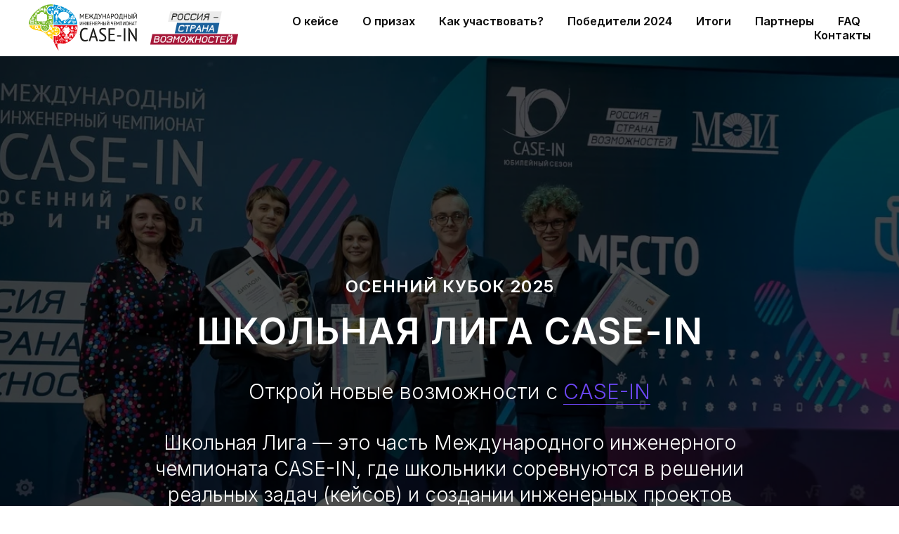

--- FILE ---
content_type: text/html; charset=UTF-8
request_url: https://10case-in.ru/school_league
body_size: 65357
content:
<!DOCTYPE html> <html lang="ru"> <head> <meta charset="utf-8" /> <meta http-equiv="Content-Type" content="text/html; charset=utf-8" /> <meta name="viewport" content="width=device-width, initial-scale=1.0" /> <!--metatextblock--> <title>Школьная лига CASE-IN</title> <meta name="description" content="Школьная лига. Осенни кубок 2025" /> <meta name="keywords" content="CASE-IN, Школьная лига, Основной сезон, Школьники, чемпионат, инженерные кейсы, кейсы, кейс-чемпионат, технологическое лидерство, CASE-IN, Кейс-Ин, Кейс-ин, кейс-ин, соревнование для школьников, инженерное творчество, конкурс рисунков" /> <meta property="og:url" content="https://10case-in.ru/school_league" /> <meta property="og:title" content="Школьная лига. Осенний кубок" /> <meta property="og:description" content="Осенний кубок Школьной лиги Международного инженерного чемпионата CASE-IN" /> <meta property="og:type" content="website" /> <meta property="og:image" content="https://static.tildacdn.com/tild3562-3261-4163-a131-663436383131/landing_bright-2.svg" /> <link rel="canonical" href="https://10case-in.ru/school_league"> <!--/metatextblock--> <meta name="format-detection" content="telephone=no" /> <meta http-equiv="x-dns-prefetch-control" content="on"> <link rel="dns-prefetch" href="https://ws.tildacdn.com"> <link rel="dns-prefetch" href="https://static.tildacdn.com"> <link rel="shortcut icon" href="https://static.tildacdn.com/tild6363-3764-4566-b435-396233333465/favicon.ico" type="image/x-icon" /> <link rel="apple-touch-icon" href="https://static.tildacdn.com/tild3361-6464-4133-b564-613963646331/apple-touch-icon.png"> <link rel="apple-touch-icon" sizes="76x76" href="https://static.tildacdn.com/tild3361-6464-4133-b564-613963646331/apple-touch-icon.png"> <link rel="apple-touch-icon" sizes="152x152" href="https://static.tildacdn.com/tild3361-6464-4133-b564-613963646331/apple-touch-icon.png"> <link rel="apple-touch-startup-image" href="https://static.tildacdn.com/tild3361-6464-4133-b564-613963646331/apple-touch-icon.png"> <meta name="msapplication-TileColor" content="#ffffff"> <meta name="msapplication-TileImage" content="https://static.tildacdn.com/tild6533-3837-4161-b935-663632343534/mstile-310x310.png"> <!-- Assets --> <script src="https://neo.tildacdn.com/js/tilda-fallback-1.0.min.js" async charset="utf-8"></script> <link rel="stylesheet" href="https://static.tildacdn.com/css/tilda-grid-3.0.min.css" type="text/css" media="all" onerror="this.loaderr='y';"/> <link rel="stylesheet" href="https://static.tildacdn.com/ws/project4939002/tilda-blocks-page33293890.min.css?t=1763479649" type="text/css" media="all" onerror="this.loaderr='y';" /> <link rel="preconnect" href="https://fonts.gstatic.com"> <link href="https://fonts.googleapis.com/css2?family=Inter:wght@300;400;500;600;700&subset=latin,cyrillic" rel="stylesheet"> <link rel="stylesheet" href="https://static.tildacdn.com/css/tilda-animation-2.0.min.css" type="text/css" media="all" onerror="this.loaderr='y';" /> <link rel="stylesheet" href="https://static.tildacdn.com/css/tilda-cover-1.0.min.css" type="text/css" media="all" onerror="this.loaderr='y';" /> <link rel="stylesheet" href="https://static.tildacdn.com/css/tilda-cards-1.0.min.css" type="text/css" media="all" onerror="this.loaderr='y';" /> <link rel="stylesheet" href="https://static.tildacdn.com/css/tilda-slds-1.4.min.css" type="text/css" media="print" onload="this.media='all';" onerror="this.loaderr='y';" /> <noscript><link rel="stylesheet" href="https://static.tildacdn.com/css/tilda-slds-1.4.min.css" type="text/css" media="all" /></noscript> <link rel="stylesheet" href="https://static.tildacdn.com/css/tilda-popup-1.1.min.css" type="text/css" media="print" onload="this.media='all';" onerror="this.loaderr='y';" /> <noscript><link rel="stylesheet" href="https://static.tildacdn.com/css/tilda-popup-1.1.min.css" type="text/css" media="all" /></noscript> <link rel="stylesheet" href="https://static.tildacdn.com/css/tilda-zoom-2.0.min.css" type="text/css" media="print" onload="this.media='all';" onerror="this.loaderr='y';" /> <noscript><link rel="stylesheet" href="https://static.tildacdn.com/css/tilda-zoom-2.0.min.css" type="text/css" media="all" /></noscript> <link rel="stylesheet" href="https://fonts.googleapis.com/css2?family=Inter:wght@400;700&display=swap" type="text/css" /> <script nomodule src="https://static.tildacdn.com/js/tilda-polyfill-1.0.min.js" charset="utf-8"></script> <script type="text/javascript">function t_onReady(func) {if(document.readyState!='loading') {func();} else {document.addEventListener('DOMContentLoaded',func);}}
function t_onFuncLoad(funcName,okFunc,time) {if(typeof window[funcName]==='function') {okFunc();} else {setTimeout(function() {t_onFuncLoad(funcName,okFunc,time);},(time||100));}}function t396_initialScale(t){var e=document.getElementById("rec"+t);if(e){var i=e.querySelector(".t396__artboard");if(i){window.tn_scale_initial_window_width||(window.tn_scale_initial_window_width=document.documentElement.clientWidth);var a=window.tn_scale_initial_window_width,r=[],n,l=i.getAttribute("data-artboard-screens");if(l){l=l.split(",");for(var o=0;o<l.length;o++)r[o]=parseInt(l[o],10)}else r=[320,480,640,960,1200];for(var o=0;o<r.length;o++){var d=r[o];a>=d&&(n=d)}var _="edit"===window.allrecords.getAttribute("data-tilda-mode"),c="center"===t396_getFieldValue(i,"valign",n,r),s="grid"===t396_getFieldValue(i,"upscale",n,r),w=t396_getFieldValue(i,"height_vh",n,r),g=t396_getFieldValue(i,"height",n,r),u=!!window.opr&&!!window.opr.addons||!!window.opera||-1!==navigator.userAgent.indexOf(" OPR/");if(!_&&c&&!s&&!w&&g&&!u){var h=parseFloat((a/n).toFixed(3)),f=[i,i.querySelector(".t396__carrier"),i.querySelector(".t396__filter")],v=Math.floor(parseInt(g,10)*h)+"px",p;i.style.setProperty("--initial-scale-height",v);for(var o=0;o<f.length;o++)f[o].style.setProperty("height","var(--initial-scale-height)");t396_scaleInitial__getElementsToScale(i).forEach((function(t){t.style.zoom=h}))}}}}function t396_scaleInitial__getElementsToScale(t){return t?Array.prototype.slice.call(t.children).filter((function(t){return t&&(t.classList.contains("t396__elem")||t.classList.contains("t396__group"))})):[]}function t396_getFieldValue(t,e,i,a){var r,n=a[a.length-1];if(!(r=i===n?t.getAttribute("data-artboard-"+e):t.getAttribute("data-artboard-"+e+"-res-"+i)))for(var l=0;l<a.length;l++){var o=a[l];if(!(o<=i)&&(r=o===n?t.getAttribute("data-artboard-"+e):t.getAttribute("data-artboard-"+e+"-res-"+o)))break}return r}window.TN_SCALE_INITIAL_VER="1.0",window.tn_scale_initial_window_width=null;</script> <script src="https://static.tildacdn.com/js/jquery-1.10.2.min.js" charset="utf-8" onerror="this.loaderr='y';"></script> <script src="https://static.tildacdn.com/js/tilda-scripts-3.0.min.js" charset="utf-8" defer onerror="this.loaderr='y';"></script> <script src="https://static.tildacdn.com/ws/project4939002/tilda-blocks-page33293890.min.js?t=1763479649" charset="utf-8" async onerror="this.loaderr='y';"></script> <script src="https://static.tildacdn.com/js/tilda-lazyload-1.0.min.js" charset="utf-8" async onerror="this.loaderr='y';"></script> <script src="https://static.tildacdn.com/js/tilda-animation-2.0.min.js" charset="utf-8" async onerror="this.loaderr='y';"></script> <script src="https://static.tildacdn.com/js/tilda-menu-1.0.min.js" charset="utf-8" async onerror="this.loaderr='y';"></script> <script src="https://static.tildacdn.com/js/tilda-cover-1.0.min.js" charset="utf-8" async onerror="this.loaderr='y';"></script> <script src="https://static.tildacdn.com/js/tilda-cards-1.0.min.js" charset="utf-8" async onerror="this.loaderr='y';"></script> <script src="https://static.tildacdn.com/js/tilda-slds-1.4.min.js" charset="utf-8" async onerror="this.loaderr='y';"></script> <script src="https://static.tildacdn.com/js/hammer.min.js" charset="utf-8" async onerror="this.loaderr='y';"></script> <script src="https://static.tildacdn.com/js/tilda-zero-1.1.min.js" charset="utf-8" async onerror="this.loaderr='y';"></script> <script src="https://static.tildacdn.com/js/tilda-video-1.0.min.js" charset="utf-8" async onerror="this.loaderr='y';"></script> <script src="https://static.tildacdn.com/js/tilda-video-processor-1.0.min.js" charset="utf-8" async onerror="this.loaderr='y';"></script> <script src="https://static.tildacdn.com/js/tilda-popup-1.0.min.js" charset="utf-8" async onerror="this.loaderr='y';"></script> <script src="https://static.tildacdn.com/js/tilda-zoom-2.0.min.js" charset="utf-8" async onerror="this.loaderr='y';"></script> <script src="https://static.tildacdn.com/js/tilda-zero-scale-1.0.min.js" charset="utf-8" async onerror="this.loaderr='y';"></script> <script src="https://static.tildacdn.com/js/tilda-skiplink-1.0.min.js" charset="utf-8" async onerror="this.loaderr='y';"></script> <script src="https://static.tildacdn.com/js/tilda-events-1.0.min.js" charset="utf-8" async onerror="this.loaderr='y';"></script> <!-- nominify begin --><!-- Yandex.Metrika counter --> <script type="text/javascript" >
   (function(m,e,t,r,i,k,a){m[i]=m[i]||function(){(m[i].a=m[i].a||[]).push(arguments)};
   m[i].l=1*new Date();
   for (var j = 0; j < document.scripts.length; j++) {if (document.scripts[j].src === r) { return; }}
   k=e.createElement(t),a=e.getElementsByTagName(t)[0],k.async=1,k.src=r,a.parentNode.insertBefore(k,a)})
   (window, document, "script", "https://mc.yandex.ru/metrika/tag.js", "ym");

   ym(92814158, "init", {
        clickmap:true,
        trackLinks:true,
        accurateTrackBounce:true,
        webvisor:true
   });
</script> <noscript><div><img src="https://mc.yandex.ru/watch/92814158" style="position:absolute; left:-9999px;" alt="" /></div></noscript> <!-- /Yandex.Metrika counter --><!-- nominify end --><script type="text/javascript">window.dataLayer=window.dataLayer||[];</script> <script type="text/javascript">(function() {if((/bot|google|yandex|baidu|bing|msn|duckduckbot|teoma|slurp|crawler|spider|robot|crawling|facebook/i.test(navigator.userAgent))===false&&typeof(sessionStorage)!='undefined'&&sessionStorage.getItem('visited')!=='y'&&document.visibilityState){var style=document.createElement('style');style.type='text/css';style.innerHTML='@media screen and (min-width: 980px) {.t-records {opacity: 0;}.t-records_animated {-webkit-transition: opacity ease-in-out .2s;-moz-transition: opacity ease-in-out .2s;-o-transition: opacity ease-in-out .2s;transition: opacity ease-in-out .2s;}.t-records.t-records_visible {opacity: 1;}}';document.getElementsByTagName('head')[0].appendChild(style);function t_setvisRecs(){var alr=document.querySelectorAll('.t-records');Array.prototype.forEach.call(alr,function(el) {el.classList.add("t-records_animated");});setTimeout(function() {Array.prototype.forEach.call(alr,function(el) {el.classList.add("t-records_visible");});sessionStorage.setItem("visited","y");},400);}
document.addEventListener('DOMContentLoaded',t_setvisRecs);}})();</script></head> <body class="t-body" style="margin:0;"> <!--allrecords--> <div id="allrecords" class="t-records" data-hook="blocks-collection-content-node" data-tilda-project-id="4939002" data-tilda-page-id="33293890" data-tilda-page-alias="school_league" data-tilda-formskey="d59b5659d4b38ceca663e07134939002" data-tilda-lazy="yes" data-tilda-project-lang="RU" data-tilda-root-zone="com" data-tilda-project-headcode="yes" data-tilda-project-country="RU"> <div id="rec538142418" class="r t-rec" style=" " data-animationappear="off" data-record-type="456"> <!-- T456 --> <div id="nav538142418marker"></div> <div class="tmenu-mobile tmenu-mobile_positionfixed"> <div class="tmenu-mobile__container"> <div class="tmenu-mobile__text t-name t-name_md" field="menu_mob_title">&nbsp;</div> <button type="button"
class="t-menuburger t-menuburger_first "
aria-label="Навигационное меню"
aria-expanded="false"> <span style="background-color:#fff;"></span> <span style="background-color:#fff;"></span> <span style="background-color:#fff;"></span> <span style="background-color:#fff;"></span> </button> <script>function t_menuburger_init(recid) {var rec=document.querySelector('#rec' + recid);if(!rec) return;var burger=rec.querySelector('.t-menuburger');if(!burger) return;var isSecondStyle=burger.classList.contains('t-menuburger_second');if(isSecondStyle&&!window.isMobile&&!('ontouchend' in document)) {burger.addEventListener('mouseenter',function() {if(burger.classList.contains('t-menuburger-opened')) return;burger.classList.remove('t-menuburger-unhovered');burger.classList.add('t-menuburger-hovered');});burger.addEventListener('mouseleave',function() {if(burger.classList.contains('t-menuburger-opened')) return;burger.classList.remove('t-menuburger-hovered');burger.classList.add('t-menuburger-unhovered');setTimeout(function() {burger.classList.remove('t-menuburger-unhovered');},300);});}
burger.addEventListener('click',function() {if(!burger.closest('.tmenu-mobile')&&!burger.closest('.t450__burger_container')&&!burger.closest('.t466__container')&&!burger.closest('.t204__burger')&&!burger.closest('.t199__js__menu-toggler')) {burger.classList.toggle('t-menuburger-opened');burger.classList.remove('t-menuburger-unhovered');}});var menu=rec.querySelector('[data-menu="yes"]');if(!menu) return;var menuLinks=menu.querySelectorAll('.t-menu__link-item');var submenuClassList=['t978__menu-link_hook','t978__tm-link','t966__tm-link','t794__tm-link','t-menusub__target-link'];Array.prototype.forEach.call(menuLinks,function(link) {link.addEventListener('click',function() {var isSubmenuHook=submenuClassList.some(function(submenuClass) {return link.classList.contains(submenuClass);});if(isSubmenuHook) return;burger.classList.remove('t-menuburger-opened');});});menu.addEventListener('clickedAnchorInTooltipMenu',function() {burger.classList.remove('t-menuburger-opened');});}
t_onReady(function() {t_onFuncLoad('t_menuburger_init',function(){t_menuburger_init('538142418');});});</script> <style>.t-menuburger{position:relative;flex-shrink:0;width:28px;height:20px;padding:0;border:none;background-color:transparent;outline:none;-webkit-transform:rotate(0deg);transform:rotate(0deg);transition:transform .5s ease-in-out;cursor:pointer;z-index:999;}.t-menuburger span{display:block;position:absolute;width:100%;opacity:1;left:0;-webkit-transform:rotate(0deg);transform:rotate(0deg);transition:.25s ease-in-out;height:3px;background-color:#000;}.t-menuburger span:nth-child(1){top:0px;}.t-menuburger span:nth-child(2),.t-menuburger span:nth-child(3){top:8px;}.t-menuburger span:nth-child(4){top:16px;}.t-menuburger__big{width:42px;height:32px;}.t-menuburger__big span{height:5px;}.t-menuburger__big span:nth-child(2),.t-menuburger__big span:nth-child(3){top:13px;}.t-menuburger__big span:nth-child(4){top:26px;}.t-menuburger__small{width:22px;height:14px;}.t-menuburger__small span{height:2px;}.t-menuburger__small span:nth-child(2),.t-menuburger__small span:nth-child(3){top:6px;}.t-menuburger__small span:nth-child(4){top:12px;}.t-menuburger-opened span:nth-child(1){top:8px;width:0%;left:50%;}.t-menuburger-opened span:nth-child(2){-webkit-transform:rotate(45deg);transform:rotate(45deg);}.t-menuburger-opened span:nth-child(3){-webkit-transform:rotate(-45deg);transform:rotate(-45deg);}.t-menuburger-opened span:nth-child(4){top:8px;width:0%;left:50%;}.t-menuburger-opened.t-menuburger__big span:nth-child(1){top:6px;}.t-menuburger-opened.t-menuburger__big span:nth-child(4){top:18px;}.t-menuburger-opened.t-menuburger__small span:nth-child(1),.t-menuburger-opened.t-menuburger__small span:nth-child(4){top:6px;}@media (hover),(min-width:0\0){.t-menuburger_first:hover span:nth-child(1){transform:translateY(1px);}.t-menuburger_first:hover span:nth-child(4){transform:translateY(-1px);}.t-menuburger_first.t-menuburger__big:hover span:nth-child(1){transform:translateY(3px);}.t-menuburger_first.t-menuburger__big:hover span:nth-child(4){transform:translateY(-3px);}}.t-menuburger_second span:nth-child(2),.t-menuburger_second span:nth-child(3){width:80%;left:20%;right:0;}@media (hover),(min-width:0\0){.t-menuburger_second.t-menuburger-hovered span:nth-child(2),.t-menuburger_second.t-menuburger-hovered span:nth-child(3){animation:t-menuburger-anim 0.3s ease-out normal forwards;}.t-menuburger_second.t-menuburger-unhovered span:nth-child(2),.t-menuburger_second.t-menuburger-unhovered span:nth-child(3){animation:t-menuburger-anim2 0.3s ease-out normal forwards;}}.t-menuburger_second.t-menuburger-opened span:nth-child(2),.t-menuburger_second.t-menuburger-opened span:nth-child(3){left:0;right:0;width:100%!important;}.t-menuburger_third span:nth-child(4){width:70%;left:unset;right:0;}@media (hover),(min-width:0\0){.t-menuburger_third:not(.t-menuburger-opened):hover span:nth-child(4){width:100%;}}.t-menuburger_third.t-menuburger-opened span:nth-child(4){width:0!important;right:50%;}.t-menuburger_fourth{height:12px;}.t-menuburger_fourth.t-menuburger__small{height:8px;}.t-menuburger_fourth.t-menuburger__big{height:18px;}.t-menuburger_fourth span:nth-child(2),.t-menuburger_fourth span:nth-child(3){top:4px;opacity:0;}.t-menuburger_fourth span:nth-child(4){top:8px;}.t-menuburger_fourth.t-menuburger__small span:nth-child(2),.t-menuburger_fourth.t-menuburger__small span:nth-child(3){top:3px;}.t-menuburger_fourth.t-menuburger__small span:nth-child(4){top:6px;}.t-menuburger_fourth.t-menuburger__small span:nth-child(2),.t-menuburger_fourth.t-menuburger__small span:nth-child(3){top:3px;}.t-menuburger_fourth.t-menuburger__small span:nth-child(4){top:6px;}.t-menuburger_fourth.t-menuburger__big span:nth-child(2),.t-menuburger_fourth.t-menuburger__big span:nth-child(3){top:6px;}.t-menuburger_fourth.t-menuburger__big span:nth-child(4){top:12px;}@media (hover),(min-width:0\0){.t-menuburger_fourth:not(.t-menuburger-opened):hover span:nth-child(1){transform:translateY(1px);}.t-menuburger_fourth:not(.t-menuburger-opened):hover span:nth-child(4){transform:translateY(-1px);}.t-menuburger_fourth.t-menuburger__big:not(.t-menuburger-opened):hover span:nth-child(1){transform:translateY(3px);}.t-menuburger_fourth.t-menuburger__big:not(.t-menuburger-opened):hover span:nth-child(4){transform:translateY(-3px);}}.t-menuburger_fourth.t-menuburger-opened span:nth-child(1),.t-menuburger_fourth.t-menuburger-opened span:nth-child(4){top:4px;}.t-menuburger_fourth.t-menuburger-opened span:nth-child(2),.t-menuburger_fourth.t-menuburger-opened span:nth-child(3){opacity:1;}@keyframes t-menuburger-anim{0%{width:80%;left:20%;right:0;}50%{width:100%;left:0;right:0;}100%{width:80%;left:0;right:20%;}}@keyframes t-menuburger-anim2{0%{width:80%;left:0;}50%{width:100%;right:0;left:0;}100%{width:80%;left:20%;right:0;}}</style> </div> </div> <style>.tmenu-mobile{background-color:#111;display:none;width:100%;top:0;z-index:990;}.tmenu-mobile_positionfixed{position:fixed;}.tmenu-mobile__text{color:#fff;}.tmenu-mobile__container{min-height:64px;padding:20px;position:relative;box-sizing:border-box;display:-webkit-flex;display:-ms-flexbox;display:flex;-webkit-align-items:center;-ms-flex-align:center;align-items:center;-webkit-justify-content:space-between;-ms-flex-pack:justify;justify-content:space-between;}.tmenu-mobile__list{display:block;}.tmenu-mobile__burgerlogo{display:inline-block;font-size:24px;font-weight:400;white-space:nowrap;vertical-align:middle;}.tmenu-mobile__imglogo{height:auto;display:block;max-width:300px!important;box-sizing:border-box;padding:0;margin:0 auto;}@media screen and (max-width:980px){.tmenu-mobile__menucontent_hidden{display:none;height:100%;}.tmenu-mobile{display:block;}}@media screen and (max-width:980px){#rec538142418 .tmenu-mobile__menucontent_fixed{position:fixed;top:64px;}#rec538142418 .t-menuburger{-webkit-order:1;-ms-flex-order:1;order:1;}}</style> <style> #rec538142418 .tmenu-mobile__burgerlogo a{color:#ffffff;}</style> <style> #rec538142418 .tmenu-mobile__burgerlogo__title{color:#ffffff;}</style> <div id="nav538142418" class="t456 t456__positionstatic tmenu-mobile__menucontent_hidden tmenu-mobile__menucontent_fixed" style="background-color: rgba(255,255,255,1); " data-bgcolor-hex="#ffffff" data-bgcolor-rgba="rgba(255,255,255,1)" data-navmarker="nav538142418marker" data-appearoffset="" data-bgopacity-two="" data-menushadow="" data-menushadow-css="" data-bgopacity="1" data-menu-items-align="right" data-menu="yes"> <div class="t456__maincontainer " style=""> <div class="t456__leftwrapper" style="min-width:300px;width:300px;"> <div class="t456__logowrapper" style="display: block;"> <a href="https://case-in.ru/league/8/" target="_blank"> <img class="t456__imglogo t456__imglogomobile"
src="https://static.tildacdn.com/tild3363-3730-4266-b634-643433323966/landing_bright-2.svg"
imgfield="img"
style="max-width: 300px; width: 300px;"
alt=""> </a> </div> </div> <nav
class="t456__rightwrapper t456__menualign_right"
style=""> <ul role="list" class="t456__list t-menu__list"> <li class="t456__list_item"
style="padding:0 15px 0 0;"> <a class="t-menu__link-item"
href="#case" data-menu-submenu-hook="" data-menu-item-number="1">О кейсе </a> </li> <li class="t456__list_item"
style="padding:0 15px;"> <a class="t-menu__link-item"
href="#prizes" data-menu-submenu-hook="" data-menu-item-number="2">О призах</a> </li> <li class="t456__list_item"
style="padding:0 15px;"> <a class="t-menu__link-item"
href="#how" data-menu-submenu-hook="" data-menu-item-number="3">Как участвовать?</a> </li> <li class="t456__list_item"
style="padding:0 15px;"> <a class="t-menu__link-item"
href="#victory" data-menu-submenu-hook="" data-menu-item-number="4">Победители 2024</a> </li> <li class="t456__list_item"
style="padding:0 15px;"> <a class="t-menu__link-item"
href="#results" data-menu-submenu-hook="" data-menu-item-number="5">Итоги</a> </li> <li class="t456__list_item"
style="padding:0 15px;"> <a class="t-menu__link-item"
href="#partners" data-menu-submenu-hook="" data-menu-item-number="6">Партнеры</a> </li> <li class="t456__list_item"
style="padding:0 15px;"> <a class="t-menu__link-item"
href="#FAQ" data-menu-submenu-hook="" data-menu-item-number="7">FAQ</a> </li> <li class="t456__list_item"
style="padding:0 0 0 15px;"> <a class="t-menu__link-item"
href="#contacts" data-menu-submenu-hook="" data-menu-item-number="8">Контакты</a> </li> </ul> </nav> </div> </div> <style>@media screen and (max-width:980px){#rec538142418 .t456__leftcontainer{padding:20px;}}@media screen and (max-width:980px){#rec538142418 .t456__imglogo{padding:20px 0;}}</style> <script type="text/javascript">t_onReady(function() {t_onFuncLoad('t_menu__highlightActiveLinks',function() {t_menu__highlightActiveLinks('.t456__list_item a');});});t_onReady(function() {t_onFuncLoad('t_menu__setBGcolor',function() {t_menu__setBGcolor('538142418','.t456');window.addEventListener('resize',function() {t_menu__setBGcolor('538142418','.t456');});});t_onFuncLoad('t_menu__interactFromKeyboard',function() {t_menu__interactFromKeyboard('538142418');});});</script> <script type="text/javascript">t_onReady(function() {t_onFuncLoad('t_menu__createMobileMenu',function() {t_menu__createMobileMenu('538142418','.t456');});});</script> <style>#rec538142418 .t-menu__link-item{}@supports (overflow:-webkit-marquee) and (justify-content:inherit){#rec538142418 .t-menu__link-item,#rec538142418 .t-menu__link-item.t-active{opacity:1 !important;}}</style> <style> #rec538142418 .t456__logowrapper a{color:#ffffff;}#rec538142418 a.t-menu__link-item{color:#0a0a0a;font-weight:600;}</style> <style> #rec538142418 .t456__logo{color:#ffffff;}</style> </div> <div id="rec872095495" class="r t-rec" style=" " data-animationappear="off" data-record-type="205"> <!-- cover --> <div class="t-cover" id="recorddiv872095495"bgimgfield="img"style="height:120vh;background-image:url('https://thb.tildacdn.com/tild3864-6261-4433-b233-333532616430/-/resize/20x/CLCdTR1eXKQ.jpg');"> <div class="t-cover__carrier" id="coverCarry872095495"data-content-cover-id="872095495"data-content-cover-bg="https://static.tildacdn.com/tild3864-6261-4433-b233-333532616430/CLCdTR1eXKQ.jpg"data-display-changed="true"data-content-cover-height="120vh"data-content-cover-parallax="dynamic"data-content-use-image-for-mobile-cover=""style="height:120vh;background-attachment:scroll; "itemscope itemtype="http://schema.org/ImageObject"><meta itemprop="image" content="https://static.tildacdn.com/tild3864-6261-4433-b233-333532616430/CLCdTR1eXKQ.jpg"></div> <div class="t-cover__filter" style="height:120vh;background-image: linear-gradient(to bottom, rgba(0,0,0,0.70), rgba(0,0,0,0.70));"></div> <div class="t-container"> <div class="t-width t-width_10" style="margin:0 auto;"> <div class="t-cover__wrapper t-valign_middle" style="height:120vh; position: relative;z-index:1;"> <div class="t182"> <div data-hook-content="covercontent"> <div class="t182__wrapper"> <div class="t182__content-wrapper"> <h2 class="t182__title t-title t-title_xl" field="title"><div style="font-size: 72px; line-height: 56px;" data-customstyle="yes"><br /><span style="font-size: 24px;">Осенний кубок 2025</span><br /><span style="font-size: 52px;">Школьная Лига CASE-IN</span></div></h2> <div class="t182__descr t-descr t-descr_lg" field="descr"><div style="font-size: 30px; line-height: 36px;" data-customstyle="yes">Открой новые возможности с <a href="https://rsv.ru/competitions/contests/1/17/" target="_blank" rel="noreferrer noopener" style="color: rgb(108, 71, 246); border-bottom: 1px solid rgb(108, 71, 246); box-shadow: none; text-decoration: none;">CASE-IN</a><br /><br /><span style="font-size: 28px;">Школьная Лига — это часть Международного инженерного чемпионата CASE-IN, где школьники соревнуются в решении реальных задач (кейсов) и создании инженерных проектов</span></div></div> </div> </div> </div> </div> </div> </div> </div> </div> <style> #rec872095495 .t182__title{text-transform:uppercase;}</style> </div> <div id="rec538142421" class="r t-rec t-rec_pt_45 t-rec_pb_45" style="padding-top:45px;padding-bottom:45px; " data-record-type="171"> <!-- T157 --> <div class="t157"> <div class="t-container"> <div class="t-col t-col_10 t-prefix_1"> <div class="t157__wrapper"> <div class="t-divider" style=""></div> <div field="text" class="t157__text t-text t-text_sm"><p style="text-align: center;"><span style="font-size: 30px;">Тема сезона </span><strong style="font-size: 30px;">«Технологические инновации»</strong></p><strong style="font-size: 14px;"> </strong><span style="font-size: 14px;"> </span><br /><br />В 2025 году Осенний кубок Школьной лиги Чемпионата проходит <strong style="color: rgb(108, 71, 246);">по двум направлениям:</strong><br /><ul><li data-list="bullet">Направление <a href="https://10case-in.ru/autumn-schoolleague" target="_blank" rel="noreferrer noopener">«Всероссийское соревнование среди школьников по решению инженерных кейсов»</a>, для учащихся 8-11 классов из всех регионов Российской Федерации;</li><li data-list="bullet">Направление «Теплоэнергетика», для учащихся 8-11 классов из Москвы и Московской области.</li></ul></div> </div> </div> </div> </div> <style> #rec538142421 .t157__text{font-size:20px;}</style> </div> <a name="case" style="font-size:0;"></a> <div id="rec869249879" class="r t-rec t-rec_pt_45 t-rec_pb_30" style="padding-top:45px;padding-bottom:30px; " data-record-type="60"> <!-- T050 --> <div class="t050"> <div class="t-container t-align_center"> <div class="t-col t-col_10 t-prefix_1"> <div class="t050__title t-title t-title_xxl" field="title"><strong style="color: rgb(10, 140, 146);">Направление «Теплоэнергетика»</strong></div> <div class="t050__descr t-descr t-descr_xxl" field="descr"><br />Участникам направления необходимо за отведенное время проанализировать задание кейса и предложить возможные решения в формате презентации и аннотации. <br /><br />Кейс – это документ, содержащий описание реальной или приближенной к реальности ситуации на основе информации предприятия/организации/региона/ведомства, а также задачи, которую необходимо решить участникам. <br /><br />Кейс разработан по ООО «Газпром энергохолдинг», ПАО «МОЭК», ПАО «Мосэнерго». <br /><p style="text-align: center;"><a href="https://drive.fondsmena.ru/s/LXxisfynL9L5zak" target="_blank" rel="noreferrer noopener">Пример кейса 2024 года и решения победителей</a></p></div> </div> </div> </div> <style> #rec869249879 .t050__uptitle{text-transform:uppercase;}@media screen and (min-width:480px){#rec869249879 .t050__title{font-size:30px;}}#rec869249879 .t050__descr{font-size:20px;}</style> </div> <div id="rec538267890" class="r t-rec t-rec_pt_15 t-rec_pb_45" style="padding-top:15px;padding-bottom:45px; " data-record-type="497"> <!-- t497 --> <div class="t497"> <ul role="list" class="t497__container t-container"> <li class="t497__col t-col t-col_5 t-prefix_1 t497__col_first t-item t-list__item"
style="margin-top:45px;"> <div class="t497__item"> <div class="t-cell t-valign_top"> <div class="t497__bgimg t-bgimg" data-original="https://static.tildacdn.com/lib/icons/tilda/man_teacher.svg"
bgimgfield="li_img__1476973323713"
style=" background-image: url('https://static.tildacdn.com/lib/icons/tilda/man_teacher.svg');"
itemscope itemtype="http://schema.org/ImageObject"> <meta itemprop="image" content="https://static.tildacdn.com/lib/icons/tilda/man_teacher.svg"> </div> </div> <div class="t497__textwrapper t-cell t-valign_top"> <div class="t497__name t-name t-name_lg" field="li_title__1476973323713"><p style="text-align: left;">Участники</p></div> <div class="t497__descr t-descr t-descr_xs" field="li_descr__1476973323713"><p style="text-align: left;">школьники 8-11 классов из Москвы и Московской области</p></div> </div> </div> </li> <li class="t497__col t-col t-col_5 t-item t-list__item"
style="margin-top:45px;"> <div class="t497__item"> <div class="t-cell t-valign_top"> <div class="t497__bgimg t-bgimg" data-original="https://static.tildacdn.com/lib/tildaicon/61356462-3130-4332-b833-643339313337/Tilda_Icons_39_IT_graphic.svg"
bgimgfield="li_img__1476973326928"
style=" background-image: url('https://static.tildacdn.com/lib/tildaicon/61356462-3130-4332-b833-643339313337/Tilda_Icons_39_IT_graphic.svg');"
itemscope itemtype="http://schema.org/ImageObject"> <meta itemprop="image" content="https://static.tildacdn.com/lib/tildaicon/61356462-3130-4332-b833-643339313337/Tilda_Icons_39_IT_graphic.svg"> </div> </div> <div class="t497__textwrapper t-cell t-valign_top"> <div class="t497__name t-name t-name_lg" field="li_title__1476973326928"><strong>Формат участия</strong></div> <div class="t497__descr t-descr t-descr_xs" field="li_descr__1476973326928">в составе команды от 3-х до 4-х человек.</div> </div> </div> </li> </ul> </div> <style> #rec538267890 .t497__descr{font-size:20px;}</style> </div> <a name="prizes" style="font-size:0;"></a> <div id="rec538142425" class="r t-rec t-rec_pt_60 t-rec_pb_90" style="padding-top:60px;padding-bottom:90px;background-color:#fafafa; " data-record-type="490" data-bg-color="#fafafa"> <!-- t490 --> <div class="t490"> <div class="t-section__container t-container t-container_flex"> <div class="t-col t-col_12 "> <h3
class="t-section__title t-title t-title_xs t-align_center t-margin_auto"
field="btitle">
Что получают победители?
</h3> </div> </div> <style>.t-section__descr {max-width:560px;}#rec538142425 .t-section__title {margin-bottom:105px;}#rec538142425 .t-section__descr {}@media screen and (max-width:960px) {#rec538142425 .t-section__title {margin-bottom:45px;}}</style> <div
class="t490__container t-container_flex t-card__container t-container"> <div class="t-card__col t-card__col_withoutbtn t490__col t-col t-col_4 t-align_center t-item"> <div class="t490__bgimg t-margin_auto t-bgimg"
bgimgfield="li_img__1664205962669" data-original="https://static.tildacdn.com/lib/tildaicon/35306636-3338-4237-b866-623935653262/24br_present.svg"
style="width: 80px; height: 80px; background-image: url('https://static.tildacdn.com/lib/tildaicon/35306636-3338-4237-b866-623935653262/24br_present.svg');"
itemscope itemtype="http://schema.org/ImageObject"> <meta itemprop="image" content="https://static.tildacdn.com/lib/tildaicon/35306636-3338-4237-b866-623935653262/24br_present.svg"> </div> <div class="t490__wrappercenter"> <div class="t-card__title t-name t-name_xl" field="li_title__1664205962669">
ПРИЗЫ И ПОДАРКИ
</div> <div class="t-card__descr t-descr t-descr_xs" field="li_descr__1664205962669">
Кубок победителя CASE-IN и классные подарки от организаторов и партнеров
</div> </div> </div> <div class="t-card__col t-card__col_withoutbtn t490__col t-col t-col_4 t-align_center t-item"> <div class="t490__bgimg t-margin_auto t-bgimg"
bgimgfield="li_img__1476968700508" data-original="https://static.tildacdn.com/lib/tildaicon/38623466-6161-4937-b234-386130396164/Tilda_Icons_38_Cleaning_company_quality.svg"
style="width: 80px; height: 80px; background-image: url('https://static.tildacdn.com/lib/tildaicon/38623466-6161-4937-b234-386130396164/Tilda_Icons_38_Cleaning_company_quality.svg');"
itemscope itemtype="http://schema.org/ImageObject"> <meta itemprop="image" content="https://static.tildacdn.com/lib/tildaicon/38623466-6161-4937-b234-386130396164/Tilda_Icons_38_Cleaning_company_quality.svg"> </div> <div class="t490__wrappercenter"> <div class="t-card__title t-name t-name_xl" field="li_title__1476968700508"> <a
href="https://case-in.ru/score/1/"
class="t-card__link"
id="cardtitle2_538142425"
target="_blank">
БАЛЛЫ ЕГЭ
</a> </div> <div class="t-card__descr t-descr t-descr_xs" field="li_descr__1476968700508"> <p style="text-align: center;"><u style="color: rgb(108, 71, 246);">От 1 до 10 дополнительных баллов</u> ЕГЭ и иные преференции для поступления в вузы</p> </div> </div> </div> <div class="t-card__col t-card__col_withoutbtn t490__col t-col t-col_4 t-align_center t-item"> <div class="t490__bgimg t-margin_auto t-bgimg"
bgimgfield="li_img__1740049751552" data-original="https://static.tildacdn.com/lib/icons/tilda/hat_graduate_student_degree_education.svg"
style="width: 80px; height: 80px; background-image: url('https://static.tildacdn.com/lib/icons/tilda/hat_graduate_student_degree_education.svg');"
itemscope itemtype="http://schema.org/ImageObject"> <meta itemprop="image" content="https://static.tildacdn.com/lib/icons/tilda/hat_graduate_student_degree_education.svg"> </div> <div class="t490__wrappercenter"> <div class="t-card__title t-name t-name_xl" field="li_title__1740049751552"> <strong>ЦЕЛЕВОЕ ОБУЧЕНИЕ</strong> </div> <div class="t-card__descr t-descr t-descr_xs" field="li_descr__1740049751552">
Возможность попасть в программы целевого обучения от компаний-партнеров в ведущих вузах страны
</div> </div> </div> <div class="t-card__col t-card__col_withoutbtn t490__col t-col t-col_4 t-align_center t-item"> <div class="t490__bgimg t-margin_auto t-bgimg"
bgimgfield="li_img__1740049795086" data-original="https://static.tildacdn.com/lib/icons/tilda/brain_knowledge.svg"
style="width: 80px; height: 80px; background-image: url('https://static.tildacdn.com/lib/icons/tilda/brain_knowledge.svg');"
itemscope itemtype="http://schema.org/ImageObject"> <meta itemprop="image" content="https://static.tildacdn.com/lib/icons/tilda/brain_knowledge.svg"> </div> <div class="t490__wrappercenter"> <div class="t-card__title t-name t-name_xl" field="li_title__1740049795086"> <strong>КОМПЛЕКСНЫЕ ЗНАНИЯ</strong> </div> <div class="t-card__descr t-descr t-descr_xs" field="li_descr__1740049795086">
Возможность получить комплексные знания о построении карьеры в&nbsp;инженерных отраслях
</div> </div> </div> <div class="t-card__col t-card__col_withoutbtn t490__col t-col t-col_4 t-align_center t-item"> <div class="t490__wrappercenter"> <div class="t-card__title t-name t-name_xl" field="li_title__1740050154520"> </div> </div> </div> <div class="t-card__col t-card__col_withoutbtn t490__col t-col t-col_4 t-align_center t-item"> <div class="t490__bgimg t-margin_auto t-bgimg"
bgimgfield="li_img__1740049833383" data-original="https://static.tildacdn.com/lib/icons/tilda/profession_teacher.svg"
style="width: 80px; height: 80px; background-image: url('https://static.tildacdn.com/lib/icons/tilda/profession_teacher.svg');"
itemscope itemtype="http://schema.org/ImageObject"> <meta itemprop="image" content="https://static.tildacdn.com/lib/icons/tilda/profession_teacher.svg"> </div> <div class="t490__wrappercenter"> <div class="t-card__title t-name t-name_xl" field="li_title__1740049833383"> <strong>ВЫБОР БУДУЩЕЙ ПРОФЕССИИ</strong> </div> <div class="t-card__descr t-descr t-descr_xs" field="li_descr__1740049833383">
Личные знакомства с представителями ведущих компаний, в которых можно построить карьеру в будущем
</div> </div> </div> </div> </div> <script>t_onReady(function() {t_onFuncLoad('t490_init',function() {t490_init('538142425');});});</script> </div> <div id="rec538142426" class="r t-rec t-rec_pt_0 t-rec_pb_0" style="padding-top:0px;padding-bottom:0px; " data-animationappear="off" data-record-type="552"> <!-- t552--> <!-- @classes: t-descr t-descr_xxs --> <div class="t552"> <div class="t552__container t-container_100"> <div class="t552__tile t552__tile_25" itemscope itemtype="http://schema.org/ImageObject"> <div class="t552__blockimg t552__blockimg_animated t-bgimg" data-original="https://static.tildacdn.com/tild6462-6131-4763-a434-616162393830/DeB2clqUEhY.jpg"
bgimgfield="gi_img__0" data-zoom-target="0" data-lazy-rule="comm:resize,round:100" data-zoomable="yes" data-img-zoom-url="https://static.tildacdn.com/tild6462-6131-4763-a434-616162393830/DeB2clqUEhY.jpg" data-img-zoom-descr="Награждение с участием первых лиц компаний и федеральных органов власти" style="background: url('https://thb.tildacdn.com/tild6462-6131-4763-a434-616162393830/-/resizeb/20x/DeB2clqUEhY.jpg') center center no-repeat; background-size:cover; height:18.75vw;"> <meta itemprop="image" content="https://static.tildacdn.com/tild6462-6131-4763-a434-616162393830/DeB2clqUEhY.jpg"> </div> </div> <div class="t552__tile t552__tile_25" itemscope itemtype="http://schema.org/ImageObject"> <div class="t552__blockimg t552__blockimg_animated t-bgimg" data-original="https://static.tildacdn.com/tild3466-3034-4331-a239-623339653835/5FFOeAQaKG0.jpg"
bgimgfield="gi_img__1" data-zoom-target="1" data-lazy-rule="comm:resize,round:100" data-zoomable="yes" data-img-zoom-url="https://static.tildacdn.com/tild3466-3034-4331-a239-623339653835/5FFOeAQaKG0.jpg" data-img-zoom-descr="Презентация решений перед ведущими экспертами отрасли" style="background: url('https://thb.tildacdn.com/tild3466-3034-4331-a239-623339653835/-/resizeb/20x/5FFOeAQaKG0.jpg') center center no-repeat; background-size:cover; height:18.75vw;"> <meta itemprop="image" content="https://static.tildacdn.com/tild3466-3034-4331-a239-623339653835/5FFOeAQaKG0.jpg"> </div> </div> <div class="t552__tile t552__tile_25" itemscope itemtype="http://schema.org/ImageObject"> <div class="t552__blockimg t552__blockimg_animated t-bgimg" data-original="https://static.tildacdn.com/tild3431-3937-4165-b462-353562333438/VRRqWDizWrQ.jpg"
bgimgfield="gi_img__2" data-zoom-target="2" data-lazy-rule="comm:resize,round:100" data-zoomable="yes" data-img-zoom-url="https://static.tildacdn.com/tild3431-3937-4165-b462-353562333438/VRRqWDizWrQ.jpg" data-img-zoom-descr="Кубок чемпиона Международного инженерного чемпионата CASE-IN " style="background: url('https://thb.tildacdn.com/tild3431-3937-4165-b462-353562333438/-/resizeb/20x/VRRqWDizWrQ.jpg') center center no-repeat; background-size:cover; height:18.75vw;"> <meta itemprop="image" content="https://static.tildacdn.com/tild3431-3937-4165-b462-353562333438/VRRqWDizWrQ.jpg"> </div> </div> <div class="t552__tile t552__tile_25" itemscope itemtype="http://schema.org/ImageObject"> <div class="t552__blockimg t552__blockimg_animated t-bgimg" data-original="https://static.tildacdn.com/tild6533-3534-4336-b436-346637643833/IMG_9066.jpg"
bgimgfield="gi_img__3" data-zoom-target="3" data-lazy-rule="comm:resize,round:100" data-zoomable="yes" data-img-zoom-url="https://static.tildacdn.com/tild6533-3534-4336-b436-346637643833/IMG_9066.jpg" data-img-zoom-descr="Вместе с друзьями и единомышленниками покорять пьедестал, открывая новые возможности" style="background: url('https://thb.tildacdn.com/tild6533-3534-4336-b436-346637643833/-/resizeb/20x/IMG_9066.jpg') center center no-repeat; background-size:cover; height:18.75vw;"> <meta itemprop="image" content="https://static.tildacdn.com/tild6533-3534-4336-b436-346637643833/IMG_9066.jpg"> </div> </div> <div class="t552__tile t552__tile_25" itemscope itemtype="http://schema.org/ImageObject"> <div class="t552__blockimg t552__blockimg_animated t-bgimg" data-original="https://static.tildacdn.com/tild3535-6137-4264-b934-333738623764/9669fbce93e0b64f1b5d.jpg"
bgimgfield="gi_img__4" data-zoom-target="4" data-lazy-rule="comm:resize,round:100" data-zoomable="yes" data-img-zoom-url="https://static.tildacdn.com/tild3535-6137-4264-b934-333738623764/9669fbce93e0b64f1b5d.jpg" data-img-zoom-descr="Посещать новые интересные места, отправляясь на экскурсии в разные уголки страны" style="background: url('https://thb.tildacdn.com/tild3535-6137-4264-b934-333738623764/-/resizeb/20x/9669fbce93e0b64f1b5d.jpg') center center no-repeat; background-size:cover; height:18.75vw;"> <meta itemprop="image" content="https://static.tildacdn.com/tild3535-6137-4264-b934-333738623764/9669fbce93e0b64f1b5d.jpg"> </div> </div> <div class="t552__tile t552__tile_25" itemscope itemtype="http://schema.org/ImageObject"> <div class="t552__blockimg t552__blockimg_animated t-bgimg" data-original="https://static.tildacdn.com/tild6466-6135-4834-b233-353339313162/yuyjTSY_7ow.jpg"
bgimgfield="gi_img__5" data-zoom-target="5" data-lazy-rule="comm:resize,round:100" data-zoomable="yes" data-img-zoom-url="https://static.tildacdn.com/tild6466-6135-4834-b233-353339313162/yuyjTSY_7ow.jpg" data-img-zoom-descr="Продолжать развитие в профильных образовательных сменах на Черном море" style="background: url('https://thb.tildacdn.com/tild6466-6135-4834-b233-353339313162/-/resizeb/20x/yuyjTSY_7ow.jpg') center center no-repeat; background-size:cover; height:18.75vw;"> <meta itemprop="image" content="https://static.tildacdn.com/tild6466-6135-4834-b233-353339313162/yuyjTSY_7ow.jpg"> </div> </div> <div class="t552__tile t552__tile_25" itemscope itemtype="http://schema.org/ImageObject"> <div class="t552__blockimg t552__blockimg_animated t-bgimg" data-original="https://static.tildacdn.com/tild3361-3132-4033-a131-386165666638/CT-cfrnhgNI.jpg"
bgimgfield="gi_img__6" data-zoom-target="6" data-lazy-rule="comm:resize,round:100" data-zoomable="yes" data-img-zoom-url="https://static.tildacdn.com/tild3361-3132-4033-a131-386165666638/CT-cfrnhgNI.jpg" data-img-zoom-descr="Выходить из зоны комфорта и становиться лучше, оттачивая необходимые в будущем навыки " style="background: url('https://thb.tildacdn.com/tild3361-3132-4033-a131-386165666638/-/resizeb/20x/CT-cfrnhgNI.jpg') center center no-repeat; background-size:cover; height:18.75vw;"> <meta itemprop="image" content="https://static.tildacdn.com/tild3361-3132-4033-a131-386165666638/CT-cfrnhgNI.jpg"> </div> </div> <div class="t552__tile t552__tile_25" itemscope itemtype="http://schema.org/ImageObject"> <div class="t552__blockimg t552__blockimg_animated t-bgimg" data-original="https://static.tildacdn.com/tild3630-3231-4131-b432-306463333263/UjGTkive9NE.jpg"
bgimgfield="gi_img__7" data-zoom-target="7" data-lazy-rule="comm:resize,round:100" data-zoomable="yes" data-img-zoom-url="https://static.tildacdn.com/tild3630-3231-4131-b432-306463333263/UjGTkive9NE.jpg" data-img-zoom-descr="Присоединиться к тысячам участников сообщества CASE-IN " style="background: url('https://thb.tildacdn.com/tild3630-3231-4131-b432-306463333263/-/resizeb/20x/UjGTkive9NE.jpg') center center no-repeat; background-size:cover; height:18.75vw;"> <meta itemprop="image" content="https://static.tildacdn.com/tild3630-3231-4131-b432-306463333263/UjGTkive9NE.jpg"> </div> </div> </div> </div> <script>t_onReady(function() {t_onFuncLoad('t552_init',function() {t552_init('538142426','0.75');});});</script> </div> <div id="rec563654643" class="r t-rec" style=" " data-record-type="215"> <a name="how" style="font-size:0;"></a> </div> <div id="rec551159824" class="r t-rec t-rec_pt_75 t-rec_pb_75" style="padding-top:75px;padding-bottom:75px;background-color:#fafafa; " data-record-type="396" data-bg-color="#fafafa"> <!-- T396 --> <style>#rec551159824 .t396__artboard {height:748px;background-color:#fafafa;}#rec551159824 .t396__filter {height:748px;}#rec551159824 .t396__carrier{height:748px;background-position:center center;background-attachment:scroll;background-size:cover;background-repeat:no-repeat;}@media screen and (max-width:1199px) {#rec551159824 .t396__artboard,#rec551159824 .t396__filter,#rec551159824 .t396__carrier {height:679px;}#rec551159824 .t396__filter {}#rec551159824 .t396__carrier {background-attachment:scroll;}}@media screen and (max-width:959px) {#rec551159824 .t396__artboard,#rec551159824 .t396__filter,#rec551159824 .t396__carrier {height:705px;}#rec551159824 .t396__filter {}#rec551159824 .t396__carrier {background-attachment:scroll;}}@media screen and (max-width:639px) {#rec551159824 .t396__artboard,#rec551159824 .t396__filter,#rec551159824 .t396__carrier {height:570px;}#rec551159824 .t396__filter {}#rec551159824 .t396__carrier {background-attachment:scroll;}}@media screen and (max-width:479px) {#rec551159824 .t396__artboard,#rec551159824 .t396__filter,#rec551159824 .t396__carrier {height:664px;}#rec551159824 .t396__filter {}#rec551159824 .t396__carrier {background-attachment:scroll;}}#rec551159824 .tn-elem[data-elem-id="1706552729205"]{color:#000000;z-index:3;top:676px;left:calc(50% - 600px + 324px);width:665px;height:auto;}#rec551159824 .tn-elem[data-elem-id="1706552729205"] .tn-atom {vertical-align:middle;color:#000000;font-size:18px;font-family:'Arial',Arial,sans-serif;line-height:1.55;font-weight:400;background-position:center center;border-color:transparent ;border-style:solid ;transition:background-color var(--t396-speedhover,0s) ease-in-out,color var(--t396-speedhover,0s) ease-in-out,border-color var(--t396-speedhover,0s) ease-in-out,box-shadow var(--t396-shadowshoverspeed,0.2s) ease-in-out;}@media screen and (max-width:1199px) {#rec551159824 .tn-elem[data-elem-id="1706552729205"] {display:table;top:612px;left:calc(50% - 480px + 170px);width:525px;height:auto;}#rec551159824 .tn-elem[data-elem-id="1706552729205"] .tn-atom{font-size:16px;background-size:cover;}}@media screen and (max-width:959px) {#rec551159824 .tn-elem[data-elem-id="1706552729205"] {display:table;top:625px;left:calc(50% - 320px + 150px);width:422px;height:auto;}#rec551159824 .tn-elem[data-elem-id="1706552729205"] .tn-atom{font-size:16px;background-size:cover;}}@media screen and (max-width:639px) {#rec551159824 .tn-elem[data-elem-id="1706552729205"] {display:table;top:511px;left:calc(50% - 240px + 100px);width:370px;height:auto;}#rec551159824 .tn-elem[data-elem-id="1706552729205"] .tn-atom{font-size:14px;background-size:cover;}}@media screen and (max-width:479px) {#rec551159824 .tn-elem[data-elem-id="1706552729205"] {display:table;top:593px;left:calc(50% - 160px + 80px);width:230px;height:auto;}#rec551159824 .tn-elem[data-elem-id="1706552729205"] .tn-atom{font-size:14px;line-height:1.6;letter-spacing:0px;background-size:cover;}}#rec551159824 .tn-elem[data-elem-id="1706552729207"] {z-index:3;top:672px;left:calc(50% - 600px + 229px);width:64px;height:auto;}#rec551159824 .tn-elem[data-elem-id="1706552729207"] .tn-atom {border-radius:0px 0px 0px 0px;background-position:center center;border-color:transparent ;border-style:solid ;transition:background-color var(--t396-speedhover,0s) ease-in-out,color var(--t396-speedhover,0s) ease-in-out,border-color var(--t396-speedhover,0s) ease-in-out,box-shadow var(--t396-shadowshoverspeed,0.2s) ease-in-out;}#rec551159824 .tn-elem[data-elem-id="1706552729207"] .tn-atom__img {border-radius:0px 0px 0px 0px;object-position:center center;}@media screen and (max-width:1199px) {#rec551159824 .tn-elem[data-elem-id="1706552729207"] {display:table;top:610px;left:calc(50% - 480px + 91px);width:59px;height:auto;}}@media screen and (max-width:959px) {#rec551159824 .tn-elem[data-elem-id="1706552729207"] {display:table;top:621px;left:calc(50% - 320px + 63px);width:56px;height:auto;}}@media screen and (max-width:639px) {#rec551159824 .tn-elem[data-elem-id="1706552729207"] {display:table;top:509px;left:calc(50% - 240px + 15px);width:53px;height:auto;}}@media screen and (max-width:479px) {#rec551159824 .tn-elem[data-elem-id="1706552729207"] {display:table;top:593px;left:calc(50% - 160px + 15px);width:50px;height:auto;}}#rec551159824 .tn-elem[data-elem-id="1706552572515"]{color:#000000;z-index:3;top:583px;left:calc(50% - 600px + 324px);width:665px;height:auto;}#rec551159824 .tn-elem[data-elem-id="1706552572515"] .tn-atom {vertical-align:middle;color:#000000;font-size:18px;font-family:'Arial',Arial,sans-serif;line-height:1.55;font-weight:400;background-position:center center;border-color:transparent ;border-style:solid ;transition:background-color var(--t396-speedhover,0s) ease-in-out,color var(--t396-speedhover,0s) ease-in-out,border-color var(--t396-speedhover,0s) ease-in-out,box-shadow var(--t396-shadowshoverspeed,0.2s) ease-in-out;}@media screen and (max-width:1199px) {#rec551159824 .tn-elem[data-elem-id="1706552572515"] {display:table;top:529px;left:calc(50% - 480px + 170px);width:525px;height:auto;}#rec551159824 .tn-elem[data-elem-id="1706552572515"] .tn-atom{font-size:16px;background-size:cover;}}@media screen and (max-width:959px) {#rec551159824 .tn-elem[data-elem-id="1706552572515"] {display:table;top:521px;left:calc(50% - 320px + 150px);width:315px;height:auto;}#rec551159824 .tn-elem[data-elem-id="1706552572515"] .tn-atom{font-size:16px;background-size:cover;}}@media screen and (max-width:639px) {#rec551159824 .tn-elem[data-elem-id="1706552572515"] {display:table;top:425px;left:calc(50% - 240px + 100px);width:312px;height:auto;}#rec551159824 .tn-elem[data-elem-id="1706552572515"] .tn-atom{font-size:14px;background-size:cover;}}@media screen and (max-width:479px) {#rec551159824 .tn-elem[data-elem-id="1706552572515"] {display:table;top:488px;left:calc(50% - 160px + 80px);width:229px;height:auto;}#rec551159824 .tn-elem[data-elem-id="1706552572515"] .tn-atom{font-size:14px;line-height:1.6;letter-spacing:0px;background-size:cover;}}#rec551159824 .tn-elem[data-elem-id="1706554206352"] {z-index:3;top:577px;left:calc(50% - 600px + 228px);width:64px;height:auto;}#rec551159824 .tn-elem[data-elem-id="1706554206352"] .tn-atom {border-radius:0px 0px 0px 0px;background-position:center center;border-color:transparent ;border-style:solid ;transition:background-color var(--t396-speedhover,0s) ease-in-out,color var(--t396-speedhover,0s) ease-in-out,border-color var(--t396-speedhover,0s) ease-in-out,box-shadow var(--t396-shadowshoverspeed,0.2s) ease-in-out;}#rec551159824 .tn-elem[data-elem-id="1706554206352"] .tn-atom__img {border-radius:0px 0px 0px 0px;object-position:center center;}@media screen and (max-width:1199px) {#rec551159824 .tn-elem[data-elem-id="1706554206352"] {display:table;top:525px;left:calc(50% - 480px + 90px);width:60px;height:auto;}}@media screen and (max-width:959px) {#rec551159824 .tn-elem[data-elem-id="1706554206352"] {display:table;top:525px;left:calc(50% - 320px + 63px);width:57px;height:auto;}}@media screen and (max-width:639px) {#rec551159824 .tn-elem[data-elem-id="1706554206352"] {display:table;top:429px;left:calc(50% - 240px + 13px);width:53px;height:auto;}}@media screen and (max-width:479px) {#rec551159824 .tn-elem[data-elem-id="1706554206352"] {display:table;top:488px;left:calc(50% - 160px + 14px);width:50px;height:auto;}}#rec551159824 .tn-elem[data-elem-id="1673964914718"]{color:#000000;z-index:3;top:490px;left:calc(50% - 600px + 323px);width:665px;height:auto;}#rec551159824 .tn-elem[data-elem-id="1673964914718"] .tn-atom {vertical-align:middle;color:#000000;font-size:18px;font-family:'Arial',Arial,sans-serif;line-height:1.55;font-weight:400;background-position:center center;border-color:transparent ;border-style:solid ;transition:background-color var(--t396-speedhover,0s) ease-in-out,color var(--t396-speedhover,0s) ease-in-out,border-color var(--t396-speedhover,0s) ease-in-out,box-shadow var(--t396-shadowshoverspeed,0.2s) ease-in-out;}@media screen and (max-width:1199px) {#rec551159824 .tn-elem[data-elem-id="1673964914718"] {display:table;top:442px;left:calc(50% - 480px + 170px);width:525px;height:auto;}#rec551159824 .tn-elem[data-elem-id="1673964914718"] .tn-atom{font-size:16px;background-size:cover;}}@media screen and (max-width:959px) {#rec551159824 .tn-elem[data-elem-id="1673964914718"] {display:table;top:440px;left:calc(50% - 320px + 150px);width:421px;height:auto;}#rec551159824 .tn-elem[data-elem-id="1673964914718"] .tn-atom{font-size:16px;background-size:cover;}}@media screen and (max-width:639px) {#rec551159824 .tn-elem[data-elem-id="1673964914718"] {display:table;top:361px;left:calc(50% - 240px + 100px);width:372px;height:auto;}#rec551159824 .tn-elem[data-elem-id="1673964914718"] .tn-atom{font-size:14px;background-size:cover;}}@media screen and (max-width:479px) {#rec551159824 .tn-elem[data-elem-id="1673964914718"] {display:table;top:405px;left:calc(50% - 160px + 80px);width:229px;height:auto;}#rec551159824 .tn-elem[data-elem-id="1673964914718"] .tn-atom{font-size:14px;line-height:1.6;letter-spacing:0px;background-size:cover;}}#rec551159824 .tn-elem[data-elem-id="1673965409847"] {z-index:3;top:486px;left:calc(50% - 600px + 229px);width:64px;height:auto;}#rec551159824 .tn-elem[data-elem-id="1673965409847"] .tn-atom {border-radius:0px 0px 0px 0px;background-position:center center;border-color:transparent ;border-style:solid ;transition:background-color var(--t396-speedhover,0s) ease-in-out,color var(--t396-speedhover,0s) ease-in-out,border-color var(--t396-speedhover,0s) ease-in-out,box-shadow var(--t396-shadowshoverspeed,0.2s) ease-in-out;}#rec551159824 .tn-elem[data-elem-id="1673965409847"] .tn-atom__img {border-radius:0px 0px 0px 0px;object-position:center center;}@media screen and (max-width:1199px) {#rec551159824 .tn-elem[data-elem-id="1673965409847"] {display:table;top:440px;left:calc(50% - 480px + 87px);height:auto;}}@media screen and (max-width:959px) {#rec551159824 .tn-elem[data-elem-id="1673965409847"] {display:table;top:435px;left:calc(50% - 320px + 59px);width:61px;height:auto;}}@media screen and (max-width:639px) {#rec551159824 .tn-elem[data-elem-id="1673965409847"] {display:table;top:360px;left:calc(50% - 240px + 13px);width:53px;height:auto;}}@media screen and (max-width:479px) {#rec551159824 .tn-elem[data-elem-id="1673965409847"] {display:table;top:405px;left:calc(50% - 160px + 14px);width:50px;height:auto;}}#rec551159824 .tn-elem[data-elem-id="1673964861620"]{color:#000000;z-index:3;top:401px;left:calc(50% - 600px + 323px);width:665px;height:auto;}#rec551159824 .tn-elem[data-elem-id="1673964861620"] .tn-atom {vertical-align:middle;color:#000000;font-size:18px;font-family:'Arial',Arial,sans-serif;line-height:1.55;font-weight:400;background-position:center center;border-color:transparent ;border-style:solid ;transition:background-color var(--t396-speedhover,0s) ease-in-out,color var(--t396-speedhover,0s) ease-in-out,border-color var(--t396-speedhover,0s) ease-in-out,box-shadow var(--t396-shadowshoverspeed,0.2s) ease-in-out;}@media screen and (max-width:1199px) {#rec551159824 .tn-elem[data-elem-id="1673964861620"] {display:table;top:357px;left:calc(50% - 480px + 170px);width:525px;height:auto;}#rec551159824 .tn-elem[data-elem-id="1673964861620"] .tn-atom{font-size:16px;background-size:cover;}}@media screen and (max-width:959px) {#rec551159824 .tn-elem[data-elem-id="1673964861620"] {display:table;top:359px;left:calc(50% - 320px + 150px);width:421px;height:auto;}#rec551159824 .tn-elem[data-elem-id="1673964861620"] .tn-atom{font-size:16px;background-size:cover;}}@media screen and (max-width:639px) {#rec551159824 .tn-elem[data-elem-id="1673964861620"] {display:table;top:297px;left:calc(50% - 240px + 100px);width:371px;height:auto;}#rec551159824 .tn-elem[data-elem-id="1673964861620"] .tn-atom{font-size:14px;background-size:cover;}}@media screen and (max-width:479px) {#rec551159824 .tn-elem[data-elem-id="1673964861620"] {display:table;top:312px;left:calc(50% - 160px + 80px);width:229px;height:auto;}#rec551159824 .tn-elem[data-elem-id="1673964861620"] .tn-atom{font-size:14px;line-height:1.6;letter-spacing:0px;background-size:cover;}}#rec551159824 .tn-elem[data-elem-id="1706554643568"] {z-index:3;top:393px;left:calc(50% - 600px + 228px);width:64px;height:auto;}#rec551159824 .tn-elem[data-elem-id="1706554643568"] .tn-atom {border-radius:0px 0px 0px 0px;background-position:center center;border-color:transparent ;border-style:solid ;transition:background-color var(--t396-speedhover,0s) ease-in-out,color var(--t396-speedhover,0s) ease-in-out,border-color var(--t396-speedhover,0s) ease-in-out,box-shadow var(--t396-shadowshoverspeed,0.2s) ease-in-out;}#rec551159824 .tn-elem[data-elem-id="1706554643568"] .tn-atom__img {border-radius:0px 0px 0px 0px;object-position:center center;}@media screen and (max-width:1199px) {#rec551159824 .tn-elem[data-elem-id="1706554643568"] {display:table;top:351px;left:calc(50% - 480px + 90px);width:59px;height:auto;}}@media screen and (max-width:959px) {#rec551159824 .tn-elem[data-elem-id="1706554643568"] {display:table;top:352px;left:calc(50% - 320px + 63px);width:56px;height:auto;}}@media screen and (max-width:639px) {#rec551159824 .tn-elem[data-elem-id="1706554643568"] {display:table;top:290px;left:calc(50% - 240px + 16px);width:53px;height:auto;}}@media screen and (max-width:479px) {#rec551159824 .tn-elem[data-elem-id="1706554643568"] {display:table;top:314px;left:calc(50% - 160px + 17px);width:49px;height:auto;}}#rec551159824 .tn-elem[data-elem-id="1673964807542"]{color:#000000;z-index:3;top:312px;left:calc(50% - 600px + 323px);width:665px;height:auto;}#rec551159824 .tn-elem[data-elem-id="1673964807542"] .tn-atom {vertical-align:middle;color:#000000;font-size:18px;font-family:'Arial',Arial,sans-serif;line-height:1.55;font-weight:400;background-position:center center;border-color:transparent ;border-style:solid ;transition:background-color var(--t396-speedhover,0s) ease-in-out,color var(--t396-speedhover,0s) ease-in-out,border-color var(--t396-speedhover,0s) ease-in-out,box-shadow var(--t396-shadowshoverspeed,0.2s) ease-in-out;}@media screen and (max-width:1199px) {#rec551159824 .tn-elem[data-elem-id="1673964807542"] {display:table;top:274px;left:calc(50% - 480px + 170px);width:525px;height:auto;}#rec551159824 .tn-elem[data-elem-id="1673964807542"] .tn-atom{font-size:16px;background-size:cover;}}@media screen and (max-width:959px) {#rec551159824 .tn-elem[data-elem-id="1673964807542"] {display:table;top:278px;left:calc(50% - 320px + 150px);width:420px;height:auto;}#rec551159824 .tn-elem[data-elem-id="1673964807542"] .tn-atom{font-size:16px;background-size:cover;}}@media screen and (max-width:639px) {#rec551159824 .tn-elem[data-elem-id="1673964807542"] {display:table;top:233px;left:calc(50% - 240px + 100px);width:372px;height:auto;}#rec551159824 .tn-elem[data-elem-id="1673964807542"] .tn-atom{font-size:14px;background-size:cover;}}@media screen and (max-width:479px) {#rec551159824 .tn-elem[data-elem-id="1673964807542"] {display:table;top:229px;left:calc(50% - 160px + 80px);width:225px;height:auto;}#rec551159824 .tn-elem[data-elem-id="1673964807542"] .tn-atom{font-size:14px;line-height:1.6;letter-spacing:0px;background-size:cover;}}#rec551159824 .tn-elem[data-elem-id="1673965125778"] {z-index:3;top:308px;left:calc(50% - 600px + 227px);width:64px;height:auto;}#rec551159824 .tn-elem[data-elem-id="1673965125778"] .tn-atom {border-radius:0px 0px 0px 0px;background-position:center center;border-color:transparent ;border-style:solid ;transition:background-color var(--t396-speedhover,0s) ease-in-out,color var(--t396-speedhover,0s) ease-in-out,border-color var(--t396-speedhover,0s) ease-in-out,box-shadow var(--t396-shadowshoverspeed,0.2s) ease-in-out;}#rec551159824 .tn-elem[data-elem-id="1673965125778"] .tn-atom__img {border-radius:0px 0px 0px 0px;object-position:center center;}@media screen and (max-width:1199px) {#rec551159824 .tn-elem[data-elem-id="1673965125778"] {display:table;top:269px;left:calc(50% - 480px + 90px);width:62px;height:auto;}}@media screen and (max-width:959px) {#rec551159824 .tn-elem[data-elem-id="1673965125778"] {display:table;top:273px;left:calc(50% - 320px + 63px);width:58px;height:auto;}}@media screen and (max-width:639px) {#rec551159824 .tn-elem[data-elem-id="1673965125778"] {display:table;top:226px;left:calc(50% - 240px + 16px);width:53px;height:auto;}}@media screen and (max-width:479px) {#rec551159824 .tn-elem[data-elem-id="1673965125778"] {display:table;top:233px;left:calc(50% - 160px + 15px);width:50px;height:auto;}}#rec551159824 .tn-elem[data-elem-id="1673964807539"]{color:#0a8c92;z-index:3;top:252px;left:calc(50% - 600px + 209px);width:665px;height:auto;}#rec551159824 .tn-elem[data-elem-id="1673964807539"] .tn-atom {vertical-align:middle;color:#0a8c92;font-size:25px;font-family:'Arial',Arial,sans-serif;line-height:1.55;font-weight:700;background-position:center center;border-color:transparent ;border-style:solid ;transition:background-color var(--t396-speedhover,0s) ease-in-out,color var(--t396-speedhover,0s) ease-in-out,border-color var(--t396-speedhover,0s) ease-in-out,box-shadow var(--t396-shadowshoverspeed,0.2s) ease-in-out;}@media screen and (max-width:1199px) {#rec551159824 .tn-elem[data-elem-id="1673964807539"] {display:table;top:221px;left:calc(50% - 480px + 70px);width:525px;height:auto;}#rec551159824 .tn-elem[data-elem-id="1673964807539"] .tn-atom{font-size:20px;background-size:cover;}}@media screen and (max-width:959px) {#rec551159824 .tn-elem[data-elem-id="1673964807539"] {display:table;top:226px;left:calc(50% - 320px + 50px);width:502px;height:auto;}}@media screen and (max-width:639px) {#rec551159824 .tn-elem[data-elem-id="1673964807539"] {display:table;top:185px;left:calc(50% - 240px + 10px);width:401px;height:auto;}#rec551159824 .tn-elem[data-elem-id="1673964807539"] .tn-atom{font-size:18px;background-size:cover;}}@media screen and (max-width:479px) {#rec551159824 .tn-elem[data-elem-id="1673964807539"] {display:table;top:186px;left:calc(50% - 160px + 10px);width:300px;height:auto;}#rec551159824 .tn-elem[data-elem-id="1673964807539"] .tn-atom{font-size:18px;background-size:cover;}}#rec551159824 .tn-elem[data-elem-id="1470210011265"]{color:#000000;text-align:center;z-index:3;top:0px;left:calc(50% - 600px + 20px);width:1160px;height:auto;}#rec551159824 .tn-elem[data-elem-id="1470210011265"] .tn-atom {vertical-align:middle;color:#000000;font-size:42px;font-family:'Arial',Arial,sans-serif;line-height:1.55;font-weight:700;background-position:center center;border-color:transparent ;border-style:solid ;transition:background-color var(--t396-speedhover,0s) ease-in-out,color var(--t396-speedhover,0s) ease-in-out,border-color var(--t396-speedhover,0s) ease-in-out,box-shadow var(--t396-shadowshoverspeed,0.2s) ease-in-out;}@media screen and (max-width:1199px) {#rec551159824 .tn-elem[data-elem-id="1470210011265"] {display:table;top:0px;left:calc(50% - 480px + 11px);width:940px;height:auto;}#rec551159824 .tn-elem[data-elem-id="1470210011265"] .tn-atom{font-size:38px;background-size:cover;}}@media screen and (max-width:959px) {#rec551159824 .tn-elem[data-elem-id="1470210011265"] {display:table;top:0px;left:calc(50% - 320px + 10px);width:620px;height:auto;}}@media screen and (max-width:639px) {#rec551159824 .tn-elem[data-elem-id="1470210011265"] {display:table;top:1px;left:calc(50% - 240px + 10px);width:460px;height:auto;}#rec551159824 .tn-elem[data-elem-id="1470210011265"] .tn-atom{font-size:30px;background-size:cover;}}@media screen and (max-width:479px) {#rec551159824 .tn-elem[data-elem-id="1470210011265"] {display:table;top:0px;left:calc(50% - 160px + 10px);width:300px;height:auto;}#rec551159824 .tn-elem[data-elem-id="1470210011265"] .tn-atom{font-size:24px;background-size:cover;}}#rec551159824 .tn-elem[data-elem-id="1477656506730"]{color:#000000;z-index:3;top:171px;left:calc(50% - 600px + 322px);width:665px;height:auto;}#rec551159824 .tn-elem[data-elem-id="1477656506730"] .tn-atom {vertical-align:middle;color:#000000;font-size:18px;font-family:'Arial',Arial,sans-serif;line-height:1.55;font-weight:400;background-position:center center;border-color:transparent ;border-style:solid ;transition:background-color var(--t396-speedhover,0s) ease-in-out,color var(--t396-speedhover,0s) ease-in-out,border-color var(--t396-speedhover,0s) ease-in-out,box-shadow var(--t396-shadowshoverspeed,0.2s) ease-in-out;}@media screen and (max-width:1199px) {#rec551159824 .tn-elem[data-elem-id="1477656506730"] {display:table;top:144px;left:calc(50% - 480px + 170px);width:525px;height:auto;}#rec551159824 .tn-elem[data-elem-id="1477656506730"] .tn-atom{font-size:16px;background-size:cover;}}@media screen and (max-width:959px) {#rec551159824 .tn-elem[data-elem-id="1477656506730"] {display:table;top:145px;left:calc(50% - 320px + 151px);width:420px;height:auto;}#rec551159824 .tn-elem[data-elem-id="1477656506730"] .tn-atom{font-size:16px;background-size:cover;}}@media screen and (max-width:639px) {#rec551159824 .tn-elem[data-elem-id="1477656506730"] {display:table;top:122px;left:calc(50% - 240px + 102px);width:370px;height:auto;}#rec551159824 .tn-elem[data-elem-id="1477656506730"] {text-align:left;}#rec551159824 .tn-elem[data-elem-id="1477656506730"] .tn-atom{font-size:14px;background-size:cover;}}@media screen and (max-width:479px) {#rec551159824 .tn-elem[data-elem-id="1477656506730"] {display:table;top:105px;left:calc(50% - 160px + 75px);width:240px;height:auto;}#rec551159824 .tn-elem[data-elem-id="1477656506730"] .tn-atom{font-size:14px;line-height:1.6;background-size:cover;}}#rec551159824 .tn-elem[data-elem-id="1673964657039"] {z-index:3;top:167px;left:calc(50% - 600px + 227px);width:65px;height:auto;}#rec551159824 .tn-elem[data-elem-id="1673964657039"] .tn-atom {border-radius:0px 0px 0px 0px;background-position:center center;border-color:transparent ;border-style:solid ;transition:background-color var(--t396-speedhover,0s) ease-in-out,color var(--t396-speedhover,0s) ease-in-out,border-color var(--t396-speedhover,0s) ease-in-out,box-shadow var(--t396-shadowshoverspeed,0.2s) ease-in-out;}#rec551159824 .tn-elem[data-elem-id="1673964657039"] .tn-atom__img {border-radius:0px 0px 0px 0px;object-position:center center;}@media screen and (max-width:1199px) {#rec551159824 .tn-elem[data-elem-id="1673964657039"] {display:table;top:139px;left:calc(50% - 480px + 87px);height:auto;}}@media screen and (max-width:959px) {#rec551159824 .tn-elem[data-elem-id="1673964657039"] {display:table;top:143px;left:calc(50% - 320px + 66px);width:60px;height:auto;}}@media screen and (max-width:639px) {#rec551159824 .tn-elem[data-elem-id="1673964657039"] {display:table;top:113px;left:calc(50% - 240px + 12px);width:61px;height:auto;}}@media screen and (max-width:479px) {#rec551159824 .tn-elem[data-elem-id="1673964657039"] {display:table;top:106px;left:calc(50% - 160px + 17px);width:50px;height:auto;}}#rec551159824 .tn-elem[data-elem-id="1477656459507"]{color:#000000;z-index:3;top:112px;left:calc(50% - 600px + 209px);width:665px;height:auto;}#rec551159824 .tn-elem[data-elem-id="1477656459507"] .tn-atom {vertical-align:middle;color:#000000;font-size:25px;font-family:'Arial',Arial,sans-serif;line-height:1.55;font-weight:700;background-position:center center;border-color:transparent ;border-style:solid ;transition:background-color var(--t396-speedhover,0s) ease-in-out,color var(--t396-speedhover,0s) ease-in-out,border-color var(--t396-speedhover,0s) ease-in-out,box-shadow var(--t396-shadowshoverspeed,0.2s) ease-in-out;}@media screen and (max-width:1199px) {#rec551159824 .tn-elem[data-elem-id="1477656459507"] {display:table;top:91px;left:calc(50% - 480px + 70px);width:525px;height:auto;}#rec551159824 .tn-elem[data-elem-id="1477656459507"] .tn-atom{font-size:20px;background-size:cover;}}@media screen and (max-width:959px) {#rec551159824 .tn-elem[data-elem-id="1477656459507"] {display:table;top:88px;left:calc(50% - 320px + 50px);width:504px;height:auto;}}@media screen and (max-width:639px) {#rec551159824 .tn-elem[data-elem-id="1477656459507"] {display:table;top:74px;left:calc(50% - 240px + 10px);width:400px;height:auto;}#rec551159824 .tn-elem[data-elem-id="1477656459507"] {text-align:left;}#rec551159824 .tn-elem[data-elem-id="1477656459507"] .tn-atom{font-size:18px;background-size:cover;}}@media screen and (max-width:479px) {#rec551159824 .tn-elem[data-elem-id="1477656459507"] {display:table;top:62px;left:calc(50% - 160px + 10px);width:301px;height:auto;}#rec551159824 .tn-elem[data-elem-id="1477656459507"] .tn-atom{font-size:18px;background-size:cover;}}</style> <div class='t396'> <div class="t396__artboard" data-artboard-recid="551159824" data-artboard-screens="320,480,640,960,1200" data-artboard-height="748" data-artboard-valign="center" data-artboard-upscale="grid" data-artboard-height-res-320="664" data-artboard-height-res-480="570" data-artboard-height-res-640="705" data-artboard-height-res-960="679"> <div class="t396__carrier" data-artboard-recid="551159824"></div> <div class="t396__filter" data-artboard-recid="551159824"></div> <div class='t396__elem tn-elem tn-elem__5511598241706552729205' data-elem-id='1706552729205' data-elem-type='text' data-field-top-value="676" data-field-left-value="324" data-field-height-value="56" data-field-width-value="665" data-field-axisy-value="top" data-field-axisx-value="left" data-field-container-value="grid" data-field-topunits-value="px" data-field-leftunits-value="px" data-field-heightunits-value="px" data-field-widthunits-value="px" data-field-textfit-value="autoheight" data-field-fontsize-value="18" data-field-top-res-320-value="593" data-field-left-res-320-value="80" data-field-width-res-320-value="230" data-field-fontsize-res-320-value="14" data-field-top-res-480-value="511" data-field-left-res-480-value="100" data-field-width-res-480-value="370" data-field-fontsize-res-480-value="14" data-field-top-res-640-value="625" data-field-left-res-640-value="150" data-field-width-res-640-value="422" data-field-fontsize-res-640-value="16" data-field-top-res-960-value="612" data-field-left-res-960-value="170" data-field-width-res-960-value="525" data-field-fontsize-res-960-value="16"> <div class='tn-atom'field='tn_text_1706552729205'><strong>26 ноября 2025 г.</strong><br>Ждем тебя на финале Школьной лиги в Москве!<span style="background-color: transparent;"> </span><a href="https://youtu.be/c2JKd6x7Fcg" target="_blank" rel="noreferrer noopener" style="background-color: transparent;"> </a></div> </div> <div class='t396__elem tn-elem tn-elem__5511598241706552729207' data-elem-id='1706552729207' data-elem-type='image' data-field-top-value="672" data-field-left-value="229" data-field-height-value="64" data-field-width-value="64" data-field-axisy-value="top" data-field-axisx-value="left" data-field-container-value="grid" data-field-topunits-value="px" data-field-leftunits-value="px" data-field-heightunits-value="px" data-field-widthunits-value="px" data-field-filewidth-value="64" data-field-fileheight-value="64" data-field-heightmode-value="hug" data-field-top-res-320-value="593" data-field-left-res-320-value="15" data-field-height-res-320-value="50" data-field-width-res-320-value="50" data-field-top-res-480-value="509" data-field-left-res-480-value="15" data-field-height-res-480-value="53" data-field-width-res-480-value="53" data-field-top-res-640-value="621" data-field-left-res-640-value="63" data-field-height-res-640-value="56" data-field-width-res-640-value="56" data-field-top-res-960-value="610" data-field-left-res-960-value="91" data-field-height-res-960-value="59" data-field-width-res-960-value="59"> <div class='tn-atom'> <img class='tn-atom__img t-img' data-original='https://static.tildacdn.com/tild3534-3933-4038-b339-326136373237/idea.svg'
src='https://static.tildacdn.com/tild3534-3933-4038-b339-326136373237/idea.svg'
alt='' imgfield='tn_img_1706552729207'
/> </div> </div> <div class='t396__elem tn-elem tn-elem__5511598241706552572515' data-elem-id='1706552572515' data-elem-type='text' data-field-top-value="583" data-field-left-value="324" data-field-height-value="56" data-field-width-value="665" data-field-axisy-value="top" data-field-axisx-value="left" data-field-container-value="grid" data-field-topunits-value="px" data-field-leftunits-value="px" data-field-heightunits-value="px" data-field-widthunits-value="px" data-field-textfit-value="autoheight" data-field-fontsize-value="18" data-field-top-res-320-value="488" data-field-left-res-320-value="80" data-field-width-res-320-value="229" data-field-fontsize-res-320-value="14" data-field-top-res-480-value="425" data-field-left-res-480-value="100" data-field-width-res-480-value="312" data-field-fontsize-res-480-value="14" data-field-top-res-640-value="521" data-field-left-res-640-value="150" data-field-width-res-640-value="315" data-field-fontsize-res-640-value="16" data-field-top-res-960-value="529" data-field-left-res-960-value="170" data-field-width-res-960-value="525" data-field-fontsize-res-960-value="16"> <div class='tn-atom'field='tn_text_1706552572515'><strong>До 25 ноября 2025 г.</strong><br />Доведи решение до идеала и загрузи его в ПО «CASE-IN Симулятор»<span style="background-color: transparent;"> </span><a href="https://youtu.be/c2JKd6x7Fcg" target="_blank" rel="noreferrer noopener" style="background-color: transparent;"> </a></div> </div> <div class='t396__elem tn-elem tn-elem__5511598241706554206352' data-elem-id='1706554206352' data-elem-type='image' data-field-top-value="577" data-field-left-value="228" data-field-height-value="64" data-field-width-value="64" data-field-axisy-value="top" data-field-axisx-value="left" data-field-container-value="grid" data-field-topunits-value="px" data-field-leftunits-value="px" data-field-heightunits-value="px" data-field-widthunits-value="px" data-field-filewidth-value="52" data-field-fileheight-value="52" data-field-heightmode-value="hug" data-field-top-res-320-value="488" data-field-left-res-320-value="14" data-field-height-res-320-value="50" data-field-width-res-320-value="50" data-field-top-res-480-value="429" data-field-left-res-480-value="13" data-field-height-res-480-value="53" data-field-width-res-480-value="53" data-field-top-res-640-value="525" data-field-left-res-640-value="63" data-field-height-res-640-value="57" data-field-width-res-640-value="57" data-field-top-res-960-value="525" data-field-left-res-960-value="90" data-field-height-res-960-value="60" data-field-width-res-960-value="60"> <div class='tn-atom'> <img class='tn-atom__img t-img' data-original='https://static.tildacdn.com/tild3165-6235-4239-a664-643236646436/download_solution.svg'
src='https://static.tildacdn.com/tild3165-6235-4239-a664-643236646436/download_solution.svg'
alt='' imgfield='tn_img_1706554206352'
/> </div> </div> <div class='t396__elem tn-elem tn-elem__5511598241673964914718' data-elem-id='1673964914718' data-elem-type='text' data-field-top-value="490" data-field-left-value="323" data-field-height-value="56" data-field-width-value="665" data-field-axisy-value="top" data-field-axisx-value="left" data-field-container-value="grid" data-field-topunits-value="px" data-field-leftunits-value="px" data-field-heightunits-value="px" data-field-widthunits-value="px" data-field-textfit-value="autoheight" data-field-fontsize-value="18" data-field-top-res-320-value="405" data-field-left-res-320-value="80" data-field-width-res-320-value="229" data-field-fontsize-res-320-value="14" data-field-top-res-480-value="361" data-field-left-res-480-value="100" data-field-width-res-480-value="372" data-field-fontsize-res-480-value="14" data-field-top-res-640-value="440" data-field-left-res-640-value="150" data-field-width-res-640-value="421" data-field-fontsize-res-640-value="16" data-field-top-res-960-value="442" data-field-left-res-960-value="170" data-field-width-res-960-value="525" data-field-fontsize-res-960-value="16"> <div class='tn-atom'field='tn_text_1673964914718'><strong>18 ноября 2025 г.</strong><br />Проверь результаты отборочного этапа <span style="background-color: transparent;"> </span><a href="https://youtu.be/c2JKd6x7Fcg" target="_blank" rel="noreferrer noopener" style="background-color: transparent;"> </a></div> </div> <div class='t396__elem tn-elem tn-elem__5511598241673965409847' data-elem-id='1673965409847' data-elem-type='image' data-field-top-value="486" data-field-left-value="229" data-field-height-value="64" data-field-width-value="64" data-field-axisy-value="top" data-field-axisx-value="left" data-field-container-value="grid" data-field-topunits-value="px" data-field-leftunits-value="px" data-field-heightunits-value="px" data-field-widthunits-value="px" data-field-filewidth-value="64" data-field-fileheight-value="64" data-field-heightmode-value="hug" data-field-top-res-320-value="405" data-field-left-res-320-value="14" data-field-height-res-320-value="50" data-field-width-res-320-value="50" data-field-top-res-480-value="360" data-field-left-res-480-value="13" data-field-height-res-480-value="53" data-field-width-res-480-value="53" data-field-top-res-640-value="435" data-field-left-res-640-value="59" data-field-height-res-640-value="61" data-field-width-res-640-value="61" data-field-top-res-960-value="440" data-field-left-res-960-value="87" data-field-height-res-960-value="64"> <div class='tn-atom'> <img class='tn-atom__img t-img' data-original='https://static.tildacdn.com/tild6633-3537-4939-b362-613261613661/search.svg'
src='https://static.tildacdn.com/tild6633-3537-4939-b362-613261613661/search.svg'
alt='' imgfield='tn_img_1673965409847'
/> </div> </div> <div class='t396__elem tn-elem tn-elem__5511598241673964861620' data-elem-id='1673964861620' data-elem-type='text' data-field-top-value="401" data-field-left-value="323" data-field-height-value="56" data-field-width-value="665" data-field-axisy-value="top" data-field-axisx-value="left" data-field-container-value="grid" data-field-topunits-value="px" data-field-leftunits-value="px" data-field-heightunits-value="px" data-field-widthunits-value="px" data-field-textfit-value="autoheight" data-field-fontsize-value="18" data-field-top-res-320-value="312" data-field-left-res-320-value="80" data-field-width-res-320-value="229" data-field-fontsize-res-320-value="14" data-field-top-res-480-value="297" data-field-left-res-480-value="100" data-field-width-res-480-value="371" data-field-fontsize-res-480-value="14" data-field-top-res-640-value="359" data-field-left-res-640-value="150" data-field-width-res-640-value="421" data-field-fontsize-res-640-value="16" data-field-top-res-960-value="357" data-field-left-res-960-value="170" data-field-width-res-960-value="525" data-field-fontsize-res-960-value="16"> <div class='tn-atom'field='tn_text_1673964861620'><strong>До 10 нобяря 2025 г.</strong><br />Подготовь презентацию, аннотацию и загрузи его в ПО «CASE-IN Симулятор»<br /><span style="background-color: transparent;"> </span><a href="https://youtu.be/c2JKd6x7Fcg" target="_blank" rel="noreferrer noopener" style="background-color: transparent;"> </a></div> </div> <div class='t396__elem tn-elem tn-elem__5511598241706554643568' data-elem-id='1706554643568' data-elem-type='image' data-field-top-value="393" data-field-left-value="228" data-field-height-value="67" data-field-width-value="64" data-field-axisy-value="top" data-field-axisx-value="left" data-field-container-value="grid" data-field-topunits-value="px" data-field-leftunits-value="px" data-field-heightunits-value="px" data-field-widthunits-value="px" data-field-filewidth-value="50" data-field-fileheight-value="52" data-field-heightmode-value="hug" data-field-top-res-320-value="314" data-field-left-res-320-value="17" data-field-height-res-320-value="51" data-field-width-res-320-value="49" data-field-top-res-480-value="290" data-field-left-res-480-value="16" data-field-height-res-480-value="55" data-field-width-res-480-value="53" data-field-top-res-640-value="352" data-field-left-res-640-value="63" data-field-height-res-640-value="58" data-field-width-res-640-value="56" data-field-top-res-960-value="351" data-field-left-res-960-value="90" data-field-height-res-960-value="61" data-field-width-res-960-value="59"> <div class='tn-atom'> <img class='tn-atom__img t-img' data-original='https://static.tildacdn.com/tild3463-6161-4962-b363-363230633534/solution.svg'
src='https://static.tildacdn.com/tild3463-6161-4962-b363-363230633534/solution.svg'
alt='' imgfield='tn_img_1706554643568'
/> </div> </div> <div class='t396__elem tn-elem tn-elem__5511598241673964807542' data-elem-id='1673964807542' data-elem-type='text' data-field-top-value="312" data-field-left-value="323" data-field-height-value="56" data-field-width-value="665" data-field-axisy-value="top" data-field-axisx-value="left" data-field-container-value="grid" data-field-topunits-value="px" data-field-leftunits-value="px" data-field-heightunits-value="px" data-field-widthunits-value="px" data-field-textfit-value="autoheight" data-field-fontsize-value="18" data-field-top-res-320-value="229" data-field-left-res-320-value="80" data-field-width-res-320-value="225" data-field-fontsize-res-320-value="14" data-field-top-res-480-value="233" data-field-left-res-480-value="100" data-field-width-res-480-value="372" data-field-fontsize-res-480-value="14" data-field-top-res-640-value="278" data-field-left-res-640-value="150" data-field-width-res-640-value="420" data-field-fontsize-res-640-value="16" data-field-top-res-960-value="274" data-field-left-res-960-value="170" data-field-width-res-960-value="525" data-field-fontsize-res-960-value="16"> <div class='tn-atom'field='tn_text_1673964807542'><strong>1 сентября – 10 ноября 2025 г.</strong><br /><span style="background-color: transparent;"> </span>Получи кейс<br /><a href="https://youtu.be/c2JKd6x7Fcg" target="_blank" rel="noreferrer noopener" style="background-color: transparent;"> </a></div> </div> <div class='t396__elem tn-elem tn-elem__5511598241673965125778' data-elem-id='1673965125778' data-elem-type='image' data-field-top-value="308" data-field-left-value="227" data-field-height-value="64" data-field-width-value="64" data-field-axisy-value="top" data-field-axisx-value="left" data-field-container-value="grid" data-field-topunits-value="px" data-field-leftunits-value="px" data-field-heightunits-value="px" data-field-widthunits-value="px" data-field-filewidth-value="64" data-field-fileheight-value="64" data-field-heightmode-value="hug" data-field-top-res-320-value="233" data-field-left-res-320-value="15" data-field-height-res-320-value="50" data-field-width-res-320-value="50" data-field-top-res-480-value="226" data-field-left-res-480-value="16" data-field-height-res-480-value="53" data-field-width-res-480-value="53" data-field-top-res-640-value="273" data-field-left-res-640-value="63" data-field-height-res-640-value="58" data-field-width-res-640-value="58" data-field-top-res-960-value="269" data-field-left-res-960-value="90" data-field-height-res-960-value="62" data-field-width-res-960-value="62"> <div class='tn-atom'> <img class='tn-atom__img t-img' data-original='https://static.tildacdn.com/tild3331-6335-4136-b339-653330646465/case.svg'
src='https://static.tildacdn.com/tild3331-6335-4136-b339-653330646465/case.svg'
alt='' imgfield='tn_img_1673965125778'
/> </div> </div> <div class='t396__elem tn-elem tn-elem__5511598241673964807539' data-elem-id='1673964807539' data-elem-type='text' data-field-top-value="252" data-field-left-value="209" data-field-height-value="39" data-field-width-value="665" data-field-axisy-value="top" data-field-axisx-value="left" data-field-container-value="grid" data-field-topunits-value="px" data-field-leftunits-value="px" data-field-heightunits-value="px" data-field-widthunits-value="px" data-field-textfit-value="autoheight" data-field-fontsize-value="25" data-field-top-res-320-value="186" data-field-left-res-320-value="10" data-field-width-res-320-value="300" data-field-fontsize-res-320-value="18" data-field-top-res-480-value="185" data-field-left-res-480-value="10" data-field-width-res-480-value="401" data-field-fontsize-res-480-value="18" data-field-top-res-640-value="226" data-field-left-res-640-value="50" data-field-width-res-640-value="502" data-field-top-res-960-value="221" data-field-left-res-960-value="70" data-field-width-res-960-value="525" data-field-fontsize-res-960-value="20"> <div class='tn-atom'field='tn_text_1673964807539'>Решение кейса</div> </div> <div class='t396__elem tn-elem tn-elem__5511598241470210011265' data-elem-id='1470210011265' data-elem-type='text' data-field-top-value="0" data-field-left-value="20" data-field-height-value="65" data-field-width-value="1160" data-field-axisy-value="top" data-field-axisx-value="left" data-field-container-value="grid" data-field-topunits-value="px" data-field-leftunits-value="px" data-field-heightunits-value="px" data-field-widthunits-value="px" data-field-textfit-value="autoheight" data-field-fontsize-value="42" data-field-top-res-320-value="0" data-field-left-res-320-value="10" data-field-width-res-320-value="300" data-field-fontsize-res-320-value="24" data-field-top-res-480-value="1" data-field-left-res-480-value="10" data-field-width-res-480-value="460" data-field-fontsize-res-480-value="30" data-field-top-res-640-value="0" data-field-left-res-640-value="10" data-field-width-res-640-value="620" data-field-top-res-960-value="0" data-field-left-res-960-value="11" data-field-width-res-960-value="940" data-field-fontsize-res-960-value="38"> <div class='tn-atom'field='tn_text_1470210011265'>Как принять участие?</div> </div> <div class='t396__elem tn-elem tn-elem__5511598241477656506730' data-elem-id='1477656506730' data-elem-type='text' data-field-top-value="171" data-field-left-value="322" data-field-height-value="56" data-field-width-value="665" data-field-axisy-value="top" data-field-axisx-value="left" data-field-container-value="grid" data-field-topunits-value="px" data-field-leftunits-value="px" data-field-heightunits-value="px" data-field-widthunits-value="px" data-field-textfit-value="autoheight" data-field-fontsize-value="18" data-field-top-res-320-value="105" data-field-left-res-320-value="75" data-field-width-res-320-value="240" data-field-fontsize-res-320-value="14" data-field-top-res-480-value="122" data-field-left-res-480-value="102" data-field-width-res-480-value="370" data-field-fontsize-res-480-value="14" data-field-top-res-640-value="145" data-field-left-res-640-value="151" data-field-width-res-640-value="420" data-field-fontsize-res-640-value="16" data-field-top-res-960-value="144" data-field-left-res-960-value="170" data-field-width-res-960-value="525" data-field-fontsize-res-960-value="16"> <div class='tn-atom'field='tn_text_1477656506730'><strong>С 1 сентября по 10 ноября 2025 г.</strong><br /><span style="background-color: transparent;"> Регистрируйся на сайте. Как? </span><a href="https://case-in.ru/media/publicationfiles/%D0%98%D0%BD%D1%81%D1%82%D1%80%D1%83%D0%BA%D1%86%D0%B8%D1%8F_%D0%BF%D0%BE_%D1%80%D0%B5%D0%B3%D0%B8%D1%81%D1%82%D1%80%D0%B0%D1%86%D0%B8%D0%B8_%D1%83%D1%87%D0%B0%D1%81%D1%82%D0%BD%D0%B8%D0%BA%D0%BE%D0%B2_CASE-IN_%D0%BE%D1%82_17.01.25.pdf" target="_blank" rel="noreferrer noopener" style="background-color: transparent;">Мы подскажем! </a></div> </div> <div class='t396__elem tn-elem tn-elem__5511598241673964657039' data-elem-id='1673964657039' data-elem-type='image' data-field-top-value="167" data-field-left-value="227" data-field-height-value="65" data-field-width-value="65" data-field-axisy-value="top" data-field-axisx-value="left" data-field-container-value="grid" data-field-topunits-value="px" data-field-leftunits-value="px" data-field-heightunits-value="px" data-field-widthunits-value="px" data-field-filewidth-value="80" data-field-fileheight-value="80" data-field-heightmode-value="hug" data-field-top-res-320-value="106" data-field-left-res-320-value="17" data-field-height-res-320-value="50" data-field-width-res-320-value="50" data-field-top-res-480-value="113" data-field-left-res-480-value="12" data-field-height-res-480-value="61" data-field-width-res-480-value="61" data-field-top-res-640-value="143" data-field-left-res-640-value="66" data-field-height-res-640-value="60" data-field-width-res-640-value="60" data-field-top-res-960-value="139" data-field-left-res-960-value="87" data-field-height-res-960-value="65"> <div class='tn-atom'> <img class='tn-atom__img t-img' data-original='https://static.tildacdn.com/tild3563-3136-4737-b365-326261616666/arrow.svg'
src='https://static.tildacdn.com/tild3563-3136-4737-b365-326261616666/arrow.svg'
alt='' imgfield='tn_img_1673964657039'
/> </div> </div> <div class='t396__elem tn-elem tn-elem__5511598241477656459507' data-elem-id='1477656459507' data-elem-type='text' data-field-top-value="112" data-field-left-value="209" data-field-height-value="39" data-field-width-value="665" data-field-axisy-value="top" data-field-axisx-value="left" data-field-container-value="grid" data-field-topunits-value="px" data-field-leftunits-value="px" data-field-heightunits-value="px" data-field-widthunits-value="px" data-field-textfit-value="autoheight" data-field-fontsize-value="25" data-field-top-res-320-value="62" data-field-left-res-320-value="10" data-field-width-res-320-value="301" data-field-fontsize-res-320-value="18" data-field-top-res-480-value="74" data-field-left-res-480-value="10" data-field-width-res-480-value="400" data-field-fontsize-res-480-value="18" data-field-top-res-640-value="88" data-field-left-res-640-value="50" data-field-width-res-640-value="504" data-field-top-res-960-value="91" data-field-left-res-960-value="70" data-field-width-res-960-value="525" data-field-fontsize-res-960-value="20"> <div class='tn-atom'field='tn_text_1477656459507'>Регистрация</div> </div> </div> </div> <script>t_onReady(function() {t_onFuncLoad('t396_init',function() {t396_init('551159824');});});</script> <!-- /T396 --> </div> <div id="rec869322381" class="r t-rec t-rec_pt_15 t-rec_pb_45" style="padding-top:15px;padding-bottom:45px; " data-animationappear="off" data-record-type="944"> <!-- t944 --> <div class="t944"> <div class="t944__buttonwrapper"> <a
class="t-btn t-btnflex t-btnflex_type_button t-btnflex_xxl t944__btn"
href="https://lk.case-in.ru/academy/"
target="_blank"> <span
class="t-btnflex__icon t-btnflex__icon_default_glyph"
style="--icon:url('https://static.tildacdn.com/lib/icons/button/arw_right_semibold.svg');"> </span> <span class="t-btnflex__text">Больше полезных материалов, которые помогут в решении кейсов, вы можете найти в Академии CASE-IN</span> <style>#rec869322381 .t-btnflex.t-btnflex_type_button {color:#ffffff;background-color:#6c47f6;border-style:none !important;box-shadow:none !important;white-space:normal;flex-direction:row-reverse;transition-duration:0.2s;transition-property:background-color,color,border-color,box-shadow,opacity,transform,gap;transition-timing-function:ease-in-out;}</style> </a> </div> </div> </div> <div id="rec1023014271" class="r t-rec t-rec_pt_0 t-rec_pb_0" style="padding-top:0px;padding-bottom:0px; " data-record-type="60"> <!-- T050 --> <div class="t050"> <div class="t-container t-align_center"> <div class="t-col t-col_10 t-prefix_1"> <div class="t050__title t-title t-title_xxl" field="title"><div style="font-size: 42px;" data-customstyle="yes"><strong>Документы</strong></div></div> </div> </div> </div> <style> #rec1023014271 .t050__uptitle{text-transform:uppercase;}@media screen and (min-width:480px){#rec1023014271 .t050__title{font-size:30px;}}#rec1023014271 .t050__descr{font-size:20px;}</style> </div> <div id="rec727257261" class="r t-rec t-rec_pt_60 t-rec_pb_90" style="padding-top:60px;padding-bottom:90px; " data-animationappear="off" data-record-type="993"> <!-- t993 --> <div class="t993"> <div class="t993__container t-container t-align_center"> <div class="t993__col t-col t-col_8 t-prefix_2"> <div class="t993__items-list"> <style>#rec727257261 .t-btn.t993__btn_btn {color:#ffffff;background-color:#6c47f6;border-style:none !important;border-radius:30px;box-shadow:none !important;font-weight:700;transition-duration:0.2s;transition-property:background-color,color,border-color,box-shadow,opacity,transform,gap;transition-timing-function:ease-in-out;}</style> <a
class="t-btn t-btnflex t993__btn t993__btn_btn t993__btn_md"
href="https://case-in.ru/media/publicationfiles/%D0%9F%D0%BE%D0%BB%D0%BE%D0%B6%D0%B5%D0%BD%D0%B8%D0%B5_%D0%BE_%D0%A7%D0%B5%D0%BC%D0%BF%D0%B8%D0%BE%D0%BD%D0%B0%D1%82%D0%B5_CASE-IN_2025.pdf" 
target="_blank" data-lid="1709559187888"> <div
class="t993__btn-img t-bgimg" data-original="https://static.tildacdn.com/tild6637-3535-4836-a132-326164613764/Tilda_Icons_31b_form.svg"
style="background-image:url('https://static.tildacdn.com/tild6637-3535-4836-a132-326164613764/Tilda_Icons_31b_form.svg'); width: 20px; height: 20px;" data-icon-color='#ffffff'></div> <div class="t993__btn-text-wrapper"> <div class="t993__btn-text-title">Положение Чемпионата</div> </div> <div class="t993__btn-arrow t993__btn-arrow_right"> <svg role="presentation" viewBox="0 0 10 18" fill="none" xmlns="http://www.w3.org/2000/svg"> <path d="M1.00071 1L8.27344 9L1.00071 17" stroke="currentColor" stroke-width="2"/> </svg> </div> </a> <style>#rec727257261 .t-btn.t993__btn_btn2 {color:#0a0a0a;border-style:solid !important;border-color:#6c47f6 !important;--border-width:3px;border-radius:30px;box-shadow:none !important;font-weight:700;transition-duration:0.2s;transition-property:background-color,color,border-color,box-shadow,opacity,transform,gap;transition-timing-function:ease-in-out;}</style> <a
class="t-btn t-btnflex t993__btn t993__btn_btn2 t993__btn_md"
href="https://case-in.ru/article/9/" 
target="_blank" data-lid="1709559280954"> <div
class="t993__btn-img t-bgimg" data-original="https://static.tildacdn.com/tild3439-6432-4331-a232-363135326664/Tilda_Icons_30b_syst.svg"
style="background-image:url('https://static.tildacdn.com/tild3439-6432-4331-a232-363135326664/Tilda_Icons_30b_syst.svg'); width: 20px; height: 20px;" data-icon-color='#0a0a0a'></div> <div class="t993__btn-text-wrapper"> <div class="t993__btn-text-title">О методе кейсов</div> </div> <div class="t993__btn-arrow t993__btn-arrow_right"> <svg role="presentation" viewBox="0 0 10 18" fill="none" xmlns="http://www.w3.org/2000/svg"> <path d="M1.00071 1L8.27344 9L1.00071 17" stroke="currentColor" stroke-width="2"/> </svg> </div> </a> <style>#rec727257261 .t-btn.t993__btn_btn {color:#ffffff;background-color:#6c47f6;border-style:none !important;border-radius:30px;box-shadow:none !important;font-weight:700;transition-duration:0.2s;transition-property:background-color,color,border-color,box-shadow,opacity,transform,gap;transition-timing-function:ease-in-out;}</style> <a
class="t-btn t-btnflex t993__btn t993__btn_btn t993__btn_md"
href="https://case-in.ru/media/publicationfiles/%D0%93%D1%80%D0%B0%D1%84%D0%B8%D0%BA_%D0%BF%D1%80%D0%BE%D0%B2%D0%B5%D0%B4%D0%B5%D0%BD%D0%B8%D1%8F_%D0%A8%D0%9B_%D0%9E%D0%9A.pdf" 
target="_blank" data-lid="1743151681446"> <div
class="t993__btn-img t-bgimg" data-original="https://static.tildacdn.com/tild3133-3337-4032-b563-386233323964/Tilda_Icons_31b_form.svg"
style="background-image:url('https://static.tildacdn.com/tild3133-3337-4032-b563-386233323964/Tilda_Icons_31b_form.svg'); width: 20px; height: 20px;" data-icon-color='#ffffff'></div> <div class="t993__btn-text-wrapper"> <div class="t993__btn-text-title">График проведения</div> </div> <div class="t993__btn-arrow t993__btn-arrow_right"> <svg role="presentation" viewBox="0 0 10 18" fill="none" xmlns="http://www.w3.org/2000/svg"> <path d="M1.00071 1L8.27344 9L1.00071 17" stroke="currentColor" stroke-width="2"/> </svg> </div> </a> <style>#rec727257261 .t-btn.t993__btn_btn2 {color:#0a0a0a;border-style:solid !important;border-color:#6c47f6 !important;--border-width:3px;border-radius:30px;box-shadow:none !important;font-weight:700;transition-duration:0.2s;transition-property:background-color,color,border-color,box-shadow,opacity,transform,gap;transition-timing-function:ease-in-out;}</style> <a
class="t-btn t-btnflex t993__btn t993__btn_btn2 t993__btn_md"
href="https://case-in.ru/media/publicationfiles/%D0%98%D0%BD%D1%84%D0%BE%D1%80%D0%BC%D0%B0%D1%86%D0%B8%D0%BE%D0%BD%D0%BD%D0%B0%D1%8F_%D1%81%D0%BF%D1%80%D0%B0%D0%B2%D0%BA%D0%B0_%D0%BE_%D0%A8%D0%9B_%D0%9E%D1%81%D0%B5%D0%BD%D0%BD%D0%B5%D0%B3%D0%BE_%D0%BA%D1%83%D0%B1%D0%BA%D0%B0_%D0%9C%D0%B5%D0%B6%D0%B4%D1%83%D0%BD%D0%B0%D1%80%D0%BE%D0%B4%D0%BD%D0%BE%D0%B3%D0%BE_%D0%B8%D0%BD%D0%B6%D0%B5%D0%BD%D0%B5%D1%80%D0%BD%D0%BE%D0%B3%D0%BE_%D1%87_AozPVaT.pdf" 
target="_blank" data-lid="1709559342553"> <div
class="t993__btn-img t-bgimg" data-original="https://static.tildacdn.com/tild3133-3337-4032-b563-386233323964/Tilda_Icons_31b_form.svg"
style="background-image:url('https://static.tildacdn.com/tild3133-3337-4032-b563-386233323964/Tilda_Icons_31b_form.svg'); width: 20px; height: 20px;" data-icon-color='#0a0a0a'></div> <div class="t993__btn-text-wrapper"> <div class="t993__btn-text-title">Информационная справка</div> </div> <div class="t993__btn-arrow t993__btn-arrow_right"> <svg role="presentation" viewBox="0 0 10 18" fill="none" xmlns="http://www.w3.org/2000/svg"> <path d="M1.00071 1L8.27344 9L1.00071 17" stroke="currentColor" stroke-width="2"/> </svg> </div> </a> <style>#rec727257261 .t-btn.t993__btn_btn {color:#ffffff;background-color:#6c47f6;border-style:none !important;border-radius:30px;box-shadow:none !important;font-weight:700;transition-duration:0.2s;transition-property:background-color,color,border-color,box-shadow,opacity,transform,gap;transition-timing-function:ease-in-out;}</style> <a
class="t-btn t-btnflex t993__btn t993__btn_btn t993__btn_md"
href="https://lk.case-in.ru/academy/files/" 
target="_blank" data-lid="1711732748011"> <div
class="t993__btn-img t-bgimg" data-original="https://static.tildacdn.com/tild3439-6432-4331-a232-363135326664/Tilda_Icons_30b_syst.svg"
style="background-image:url('https://static.tildacdn.com/tild3439-6432-4331-a232-363135326664/Tilda_Icons_30b_syst.svg'); width: 20px; height: 20px;" data-icon-color='#ffffff'></div> <div class="t993__btn-text-wrapper"> <div class="t993__btn-text-title">Лучшие решения 2024 г. </div> </div> <div class="t993__btn-arrow t993__btn-arrow_right"> <svg role="presentation" viewBox="0 0 10 18" fill="none" xmlns="http://www.w3.org/2000/svg"> <path d="M1.00071 1L8.27344 9L1.00071 17" stroke="currentColor" stroke-width="2"/> </svg> </div> </a> <style>#rec727257261 .t-btn.t993__btn_btn2 {color:#0a0a0a;border-style:solid !important;border-color:#6c47f6 !important;--border-width:3px;border-radius:30px;box-shadow:none !important;font-weight:700;transition-duration:0.2s;transition-property:background-color,color,border-color,box-shadow,opacity,transform,gap;transition-timing-function:ease-in-out;}</style> <a
class="t-btn t-btnflex t993__btn t993__btn_btn2 t993__btn_md"
href="https://case-in.ru/media/publicationfiles/%D0%9F%D1%80%D0%B0%D0%B2%D0%B8%D0%BB%D0%B0_%D0%BF%D1%80%D0%BE%D0%B2%D0%B5%D0%B4%D0%B5%D0%BD%D0%B8%D1%8F_%D0%B7%D0%B0%D0%BE%D1%87%D0%BD%D0%BE%D0%B3%D0%BE_%D0%BE%D1%82%D0%B1%D0%BE%D1%80%D0%BE%D1%87%D0%BD%D0%BE%D0%B3%D0%BE_%D1%8D%D1%82%D0%B0%D0%BF%D0%B0_%D0%9E%D0%9A_%D0%A8%D0%9B_25.pdf" 
target="_blank" data-lid="1709559350477"> <div
class="t993__btn-img t-bgimg" data-original="https://static.tildacdn.com/tild6666-3439-4438-a661-303232353437/Tilda_Icons_31b_form.svg"
style="background-image:url('https://static.tildacdn.com/tild6666-3439-4438-a661-303232353437/Tilda_Icons_31b_form.svg'); width: 20px; height: 20px;" data-icon-color='#0a0a0a'></div> <div class="t993__btn-text-wrapper"> <div class="t993__btn-text-title">Правила проведения</div> </div> <div class="t993__btn-arrow t993__btn-arrow_right"> <svg role="presentation" viewBox="0 0 10 18" fill="none" xmlns="http://www.w3.org/2000/svg"> <path d="M1.00071 1L8.27344 9L1.00071 17" stroke="currentColor" stroke-width="2"/> </svg> </div> </a> <style>#rec727257261 .t-btn.t993__btn_btn {color:#ffffff;background-color:#6c47f6;border-style:none !important;border-radius:30px;box-shadow:none !important;font-weight:700;transition-duration:0.2s;transition-property:background-color,color,border-color,box-shadow,opacity,transform,gap;transition-timing-function:ease-in-out;}</style> <a
class="t-btn t-btnflex t993__btn t993__btn_btn t993__btn_md"
href="https://case-in.ru/media/publicationfiles/Письмо_от_Минпросвещения_России.pdf" 
target="_blank" data-lid="1709637775717"> <div
class="t993__btn-img t-bgimg" data-original="https://static.tildacdn.com/tild3464-3037-4566-b232-333737663165/Tilda_Icons_31b_form.svg"
style="background-image:url('https://static.tildacdn.com/tild3464-3037-4566-b232-333737663165/Tilda_Icons_31b_form.svg'); width: 20px; height: 20px;" data-icon-color='#ffffff'></div> <div class="t993__btn-text-wrapper"> <div class="t993__btn-text-title">Письмо от Минпросвещения России №АБ-3775/01 от 10.10.2025 Об участии в Школьной лиге Осеннего кубка Международного инженерного чемпионата CASE-IN</div> </div> <div class="t993__btn-arrow t993__btn-arrow_right"> <svg role="presentation" viewBox="0 0 10 18" fill="none" xmlns="http://www.w3.org/2000/svg"> <path d="M1.00071 1L8.27344 9L1.00071 17" stroke="currentColor" stroke-width="2"/> </svg> </div> </a> <style>#rec727257261 .t-btn.t993__btn_btn2 {color:#0a0a0a;border-style:solid !important;border-color:#6c47f6 !important;--border-width:3px;border-radius:30px;box-shadow:none !important;font-weight:700;transition-duration:0.2s;transition-property:background-color,color,border-color,box-shadow,opacity,transform,gap;transition-timing-function:ease-in-out;}</style> <a
class="t-btn t-btnflex t993__btn t993__btn_btn2 t993__btn_md"
href="https://case-in.ru/media/publicationfiles/%D0%9F%D1%80%D0%BE%D1%82%D0%BE%D0%BA%D0%BE%D0%BB_%D1%80%D0%B5%D0%B7%D1%83%D0%BB%D1%8C%D1%82%D0%B0%D1%82%D0%BE%D0%B2_%D0%A2%D0%B5%D0%BF%D0%BB%D0%BE%D1%8D%D0%BD%D0%B5%D1%80%D0%B3%D0%B5%D1%82%D0%B8%D0%BA%D0%B0_%D0%A8%D0%9B_%D0%9E%D0%9A.pdf" 
target="_blank" data-lid="1715969452009"> <div
class="t993__btn-img t-bgimg" data-original="https://static.tildacdn.com/tild3133-3337-4032-b563-386233323964/Tilda_Icons_31b_form.svg"
style="background-image:url('https://static.tildacdn.com/tild3133-3337-4032-b563-386233323964/Tilda_Icons_31b_form.svg'); width: 20px; height: 20px;" data-icon-color='#0a0a0a'></div> <div class="t993__btn-text-wrapper"> <div class="t993__btn-text-title">Протокол направления «Теплоэнергетика»</div> </div> <div class="t993__btn-arrow t993__btn-arrow_right"> <svg role="presentation" viewBox="0 0 10 18" fill="none" xmlns="http://www.w3.org/2000/svg"> <path d="M1.00071 1L8.27344 9L1.00071 17" stroke="currentColor" stroke-width="2"/> </svg> </div> </a> </div> </div> </div> </div> <script>t_onReady(function() {t_onFuncLoad('t993__paintIcons',function() {t993__paintIcons('727257261','20');});});</script> </div> <div id="rec1023006581" class="r t-rec" style=" " data-record-type="215"> <a name="results" style="font-size:0;"></a> </div> <div id="rec698682478" class="r t-rec" style=" " data-record-type="215"> <a name="partners" style="font-size:0;"></a> </div> <div id="rec698679101" class="r t-rec t-rec_pt_75 t-rec_pb_75" style="padding-top:75px;padding-bottom:75px;background-color:#efefef; " data-record-type="600" data-bg-color="#efefef"> <!-- t600 --> <div class="t600"> <div class="t-section__container t-container t-container_flex"> <div class="t-col t-col_12 "> <h2
class="t-section__title t-title t-title_xs t-align_center t-margin_auto"
field="btitle">
Партнеры направления <br />«Теплоэнергетика»
</h2> </div> </div> <style>.t-section__descr {max-width:560px;}#rec698679101 .t-section__title {margin-bottom:90px;}#rec698679101 .t-section__descr {}@media screen and (max-width:960px) {#rec698679101 .t-section__title {margin-bottom:45px;}}</style> <ul role="list" class="t600__container t-container"> <li class="t-list__item t-col t-col_8 t-prefix_2"> <div class="t600__img-cell-wrapper t-cell t-valign_middle"> <div class="t600__imgwrapper"> <img class="t600__img t-img"
src="https://thb.tildacdn.com/tild3861-6332-4530-b630-373733323161/-/empty/photo.png" data-original="https://static.tildacdn.com/tild3861-6332-4530-b630-373733323161/photo.png"
imgfield="li_img__1481528175762"
alt=""> </div> </div> <div class="t600__textwrapper t600__textwr_leftpadding t-cell t-valign_middle" style=""> <h3 class="t600__title t-name t-name_xl " field="li_title__1481528175762">Стратегический партнер<br /><a href="https://energoholding.gazprom.ru/" target="_blank" rel="noreferrer noopener">ООО «Газпром энергохолдинг»</a></h3> </div> </li> <li class="t-list__item t-col t-col_8 t-prefix_2"> <div class="t600__img-cell-wrapper t-cell t-valign_middle"> <div class="t600__imgwrapper"> <img class="t600__img t-img"
src="https://thb.tildacdn.com/tild3339-3231-4539-b361-316637306466/-/empty/_2.png" data-original="https://static.tildacdn.com/tild3339-3231-4539-b361-316637306466/_2.png"
imgfield="li_img__1481528188995"
alt=""> </div> </div> <div class="t600__textwrapper t600__textwr_leftpadding t-cell t-valign_middle" style=""> <h3 class="t600__title t-name t-name_xl " field="li_title__1481528188995">Стандартный партнер<br /><a href="https://www.moek.ru/" target="_blank" rel="noreferrer noopener">ПАО «МОЭК»</a></h3> </div> </li> <li class="t-list__item t-col t-col_8 t-prefix_2"> <div class="t600__img-cell-wrapper t-cell t-valign_middle"> <div class="t600__imgwrapper"> <img class="t600__img t-img"
src="https://thb.tildacdn.com/tild3539-6636-4634-a433-353461626562/-/empty/_2.gif" data-original="https://static.tildacdn.com/tild3539-6636-4634-a433-353461626562/_2.gif"
imgfield="li_img__1710331882951"
alt=""> </div> </div> <div class="t600__textwrapper t600__textwr_leftpadding t-cell t-valign_middle" style=""> <h3 class="t600__title t-name t-name_xl " field="li_title__1710331882951">Стандартный партнер<br /><a href="https://mosenergo.gazprom.ru/" target="_blank" rel="noreferrer noopener">ПАО «Мосэнерго»</a></h3> </div> </li> </ul> </div> </div> <div id="rec600921326" class="r t-rec" style=" " data-record-type="215"> <a name="victory" style="font-size:0;"></a> </div> <div id="rec538280904" class="r t-rec t-rec_pt_75" style="padding-top:75px; " data-record-type="30"> <!-- T015 --> <div class="t015"> <div class="t-container t-align_center"> <div class="t-col t-col_10 t-prefix_1"> <div class="t015__title t-title t-title_lg" field="title"><div style="font-size: 32px;" data-customstyle="yes"><strong>Победители 2024</strong></div></div> </div> </div> </div> <style> #rec538280904 .t015__uptitle{text-transform:uppercase;}</style> </div> <div id="rec758490425" class="r t-rec t-rec_pt_45 t-rec_pb_75" style="padding-top:45px;padding-bottom:75px; " data-animationappear="off" data-record-type="604"> <!-- T604 --> <div class="t604"> <div class="t-slds" style="visibility: hidden;"> <div class="t-container t-slds__main"> <ul class="t-slds__arrow_container t-slds__arrow-nearpic"> <li class="t-slds__arrow_wrapper t-slds__arrow_wrapper-left" data-slide-direction="left"> <button
type="button"
class="t-slds__arrow t-slds__arrow-left t-slds__arrow-withbg"
aria-controls="carousel_758490425"
aria-disabled="false"
aria-label="Предыдущий слайд"
style="width: 40px; height: 40px;background-color: rgba(232,232,232,1);"> <div class="t-slds__arrow_body t-slds__arrow_body-left" style="width: 9px;"> <svg role="presentation" focusable="false" style="display: block" viewBox="0 0 9.3 17" xmlns="http://www.w3.org/2000/svg" xmlns:xlink="http://www.w3.org/1999/xlink"> <polyline
fill="none"
stroke="#000000"
stroke-linejoin="butt"
stroke-linecap="butt"
stroke-width="1"
points="0.5,0.5 8.5,8.5 0.5,16.5"
/> </svg> </div> </button> </li> <li class="t-slds__arrow_wrapper t-slds__arrow_wrapper-right" data-slide-direction="right"> <button
type="button"
class="t-slds__arrow t-slds__arrow-right t-slds__arrow-withbg"
aria-controls="carousel_758490425"
aria-disabled="false"
aria-label="Следующий слайд"
style="width: 40px; height: 40px;background-color: rgba(232,232,232,1);"> <div class="t-slds__arrow_body t-slds__arrow_body-right" style="width: 9px;"> <svg role="presentation" focusable="false" style="display: block" viewBox="0 0 9.3 17" xmlns="http://www.w3.org/2000/svg" xmlns:xlink="http://www.w3.org/1999/xlink"> <polyline
fill="none"
stroke="#000000"
stroke-linejoin="butt"
stroke-linecap="butt"
stroke-width="1"
points="0.5,0.5 8.5,8.5 0.5,16.5"
/> </svg> </div> </button> </li> </ul> <div class="t-slds__container t-width t-width_10 t-margin_auto"> <div class="t-slds__items-wrapper t-slds_animated-fast t-slds__witharrows"
id="carousel_758490425" data-slider-transition="300" data-slider-with-cycle="true" data-slider-correct-height="false" data-auto-correct-mobile-width="false" data-slider-arrows-nearpic="yes" 
aria-roledescription="carousel"
aria-live="off"> <div class="t-slds__item t-slds__item_active" data-slide-index="1"
role="group"
aria-roledescription="slide"
aria-hidden="false"
aria-label="1 из 3"> <div class="t-width t-width_9 t-margin_auto" itemscope itemtype="http://schema.org/ImageObject"> <div class="t-slds__wrapper t-align_center"> <meta itemprop="image" content="https://static.tildacdn.com/tild6535-3065-4565-a432-323538366537/photo.png"> <meta itemprop="caption" content="I место Команда «Ландау» Проектная школа при МГТУ им. Г.И. Носова (г. Магнитогорск)"> <div class="t604__imgwrapper" bgimgfield="gi_img__0"> <div class="t-slds__bgimg t-bgimg" data-original="https://static.tildacdn.com/tild6535-3065-4565-a432-323538366537/photo.png"
style="background-image: url('https://thb.tildacdn.com/tild6535-3065-4565-a432-323538366537/-/resizeb/20x/photo.png');"></div> <div class="t604__separator" data-slider-image-width="860" data-slider-image-height="550px"></div> </div> </div> </div> </div> <div class="t-slds__item" data-slide-index="2"
role="group"
aria-roledescription="slide"
aria-hidden="false"
aria-label="2 из 3"> <div class="t-width t-width_9 t-margin_auto" itemscope itemtype="http://schema.org/ImageObject"> <div class="t-slds__wrapper t-align_center"> <meta itemprop="image" content="https://static.tildacdn.com/tild3666-3863-4539-b532-393838323837/photo.png"> <meta itemprop="caption" content="II место Команда «Умницы» ГОУ ЯО Лицей № 86 (г. Ярославль)"> <div class="t604__imgwrapper" bgimgfield="gi_img__1"> <div class="t-slds__bgimg t-bgimg" data-original="https://static.tildacdn.com/tild3666-3863-4539-b532-393838323837/photo.png"
style="background-image: url('https://thb.tildacdn.com/tild3666-3863-4539-b532-393838323837/-/resizeb/20x/photo.png');"></div> <div class="t604__separator" data-slider-image-width="860" data-slider-image-height="550px"></div> </div> </div> </div> </div> <div class="t-slds__item" data-slide-index="3"
role="group"
aria-roledescription="slide"
aria-hidden="false"
aria-label="3 из 3"> <div class="t-width t-width_9 t-margin_auto" itemscope itemtype="http://schema.org/ImageObject"> <div class="t-slds__wrapper t-align_center"> <meta itemprop="image" content="https://static.tildacdn.com/tild3630-3936-4537-b238-333531386566/photo.png"> <meta itemprop="caption" content="III место Команда «Интеграция» ЦДНИТТ при КузГТУ УникУм (г. Кемерово)"> <div class="t604__imgwrapper" bgimgfield="gi_img__2"> <div class="t-slds__bgimg t-bgimg" data-original="https://static.tildacdn.com/tild3630-3936-4537-b238-333531386566/photo.png"
style="background-image: url('https://thb.tildacdn.com/tild3630-3936-4537-b238-333531386566/-/resizeb/20x/photo.png');"></div> <div class="t604__separator" data-slider-image-width="860" data-slider-image-height="550px"></div> </div> </div> </div> </div> </div> </div> <ul class="t-slds__bullet_wrapper"> <li class="t-slds__bullet t-slds__bullet_active" data-slide-bullet-for="1"> <button
type="button"
class="t-slds__bullet_body"
aria-label="Перейти к слайду 1"
aria-current="true"
style="background-color: #c7c7c7;"></button> </li> <li class="t-slds__bullet " data-slide-bullet-for="2"> <button
type="button"
class="t-slds__bullet_body"
aria-label="Перейти к слайду 2"
style="background-color: #c7c7c7;"></button> </li> <li class="t-slds__bullet " data-slide-bullet-for="3"> <button
type="button"
class="t-slds__bullet_body"
aria-label="Перейти к слайду 3"
style="background-color: #c7c7c7;"></button> </li> </ul> <div class="t-slds__caption__container"> <div class="t-slds__caption t-col t-col_8 t-prefix_2 t-slds__caption-active" data-slide-caption="1"> <div class="t-slds__caption_wrapper t-align_left"
style=""> <div class="t-slds__title t-name t-name_xs" data-redactor-toolbar="no" field="gi_title__0">I место Команда «Ландау» Проектная школа при МГТУ им. Г.И. Носова (г. Магнитогорск)</div> <div class="t-slds__descr t-descr t-descr_xxs" data-redactor-toolbar="no" field="gi_descr__0">Ребренцева Полина Владимировна - капитан команды, Афанасьев Ярослав Юрьевич, Ковтун Андрей Николаевич, Пышкин Владимир Владимирович</div> </div> </div> <div class="t-slds__caption t-col t-col_8 t-prefix_2 " data-slide-caption="2"> <div class="t-slds__caption_wrapper t-align_left"
style=""> <div class="t-slds__title t-name t-name_xs" data-redactor-toolbar="no" field="gi_title__1">II место Команда «Умницы» ГОУ ЯО Лицей № 86 (г. Ярославль)</div> <div class="t-slds__descr t-descr t-descr_xxs" data-redactor-toolbar="no" field="gi_descr__1">Казакова Дарья Алексеевна - капитан команды, Сажина Ксения Владимировна</div> </div> </div> <div class="t-slds__caption t-col t-col_8 t-prefix_2 " data-slide-caption="3"> <div class="t-slds__caption_wrapper t-align_left"
style=""> <div class="t-slds__title t-name t-name_xs" data-redactor-toolbar="no" field="gi_title__2">III место Команда «Интеграция» ЦДНИТТ при КузГТУ УникУм (г. Кемерово)</div> <div class="t-slds__descr t-descr t-descr_xxs" data-redactor-toolbar="no" field="gi_descr__2">Шарыгин Святослав Владимирович - капитан команды, Бегунова Дарья Артемовна, Чесноков Егор Денисович, Шиман Федор Дмитриевич</div> </div> </div> </div> </div> </div> </div> <script>t_onReady(function() {t_onFuncLoad('t_sldsInit',function() {t_sldsInit('758490425');});t_onFuncLoad('t604_init',function() {t604_init('758490425');});t_onFuncLoad('t_slds_UpdateSliderHeight',function() {t_slds_UpdateSliderHeight('758490425');});t_onFuncLoad('t604__UpdateSliderArrowsHeight',function() {t604__UpdateSliderArrowsHeight('758490425');});});</script> <style>#rec758490425 .t-slds__bullet_active .t-slds__bullet_body{background-color:#222 !important;}#rec758490425 .t-slds__bullet:hover .t-slds__bullet_body{background-color:#222 !important;}</style> </div> <div id="rec758490357" class="r t-rec t-rec_pt_75" style="padding-top:75px; " data-record-type="30"> <!-- T015 --> <div class="t015"> <div class="t-container t-align_center"> <div class="t-col t-col_10 t-prefix_1"> <div class="t015__title t-title t-title_lg" field="title"><div style="font-size: 32px;" data-customstyle="yes"><strong>Победители 2023</strong></div></div> </div> </div> </div> <style> #rec758490357 .t015__uptitle{text-transform:uppercase;}</style> </div> <div id="rec600919311" class="r t-rec t-rec_pt_45 t-rec_pb_75" style="padding-top:45px;padding-bottom:75px; " data-animationappear="off" data-record-type="604"> <!-- T604 --> <div class="t604"> <div class="t-slds" style="visibility: hidden;"> <div class="t-container t-slds__main"> <ul class="t-slds__arrow_container t-slds__arrow-nearpic"> <li class="t-slds__arrow_wrapper t-slds__arrow_wrapper-left" data-slide-direction="left"> <button
type="button"
class="t-slds__arrow t-slds__arrow-left t-slds__arrow-withbg"
aria-controls="carousel_600919311"
aria-disabled="false"
aria-label="Предыдущий слайд"
style="width: 40px; height: 40px;background-color: rgba(232,232,232,1);"> <div class="t-slds__arrow_body t-slds__arrow_body-left" style="width: 9px;"> <svg role="presentation" focusable="false" style="display: block" viewBox="0 0 9.3 17" xmlns="http://www.w3.org/2000/svg" xmlns:xlink="http://www.w3.org/1999/xlink"> <polyline
fill="none"
stroke="#000000"
stroke-linejoin="butt"
stroke-linecap="butt"
stroke-width="1"
points="0.5,0.5 8.5,8.5 0.5,16.5"
/> </svg> </div> </button> </li> <li class="t-slds__arrow_wrapper t-slds__arrow_wrapper-right" data-slide-direction="right"> <button
type="button"
class="t-slds__arrow t-slds__arrow-right t-slds__arrow-withbg"
aria-controls="carousel_600919311"
aria-disabled="false"
aria-label="Следующий слайд"
style="width: 40px; height: 40px;background-color: rgba(232,232,232,1);"> <div class="t-slds__arrow_body t-slds__arrow_body-right" style="width: 9px;"> <svg role="presentation" focusable="false" style="display: block" viewBox="0 0 9.3 17" xmlns="http://www.w3.org/2000/svg" xmlns:xlink="http://www.w3.org/1999/xlink"> <polyline
fill="none"
stroke="#000000"
stroke-linejoin="butt"
stroke-linecap="butt"
stroke-width="1"
points="0.5,0.5 8.5,8.5 0.5,16.5"
/> </svg> </div> </button> </li> </ul> <div class="t-slds__container t-width t-width_10 t-margin_auto"> <div class="t-slds__items-wrapper t-slds_animated-fast t-slds__witharrows"
id="carousel_600919311" data-slider-transition="300" data-slider-with-cycle="true" data-slider-correct-height="false" data-auto-correct-mobile-width="false" data-slider-arrows-nearpic="yes" 
aria-roledescription="carousel"
aria-live="off"> <div class="t-slds__item t-slds__item_active" data-slide-index="1"
role="group"
aria-roledescription="slide"
aria-hidden="false"
aria-label="1 из 3"> <div class="t-width t-width_9 t-margin_auto" itemscope itemtype="http://schema.org/ImageObject"> <div class="t-slds__wrapper t-align_center"> <meta itemprop="image" content="https://static.tildacdn.com/tild3263-6661-4763-a138-643337666662/-2.jpg"> <meta itemprop="caption" content="I место, Команда «Мальчики-зайчики», ГБОУ Школа №1580 (г. Москва)"> <div class="t604__imgwrapper" bgimgfield="gi_img__0"> <div class="t-slds__bgimg t-bgimg" data-original="https://static.tildacdn.com/tild3263-6661-4763-a138-643337666662/-2.jpg"
style="background-image: url('https://thb.tildacdn.com/tild3263-6661-4763-a138-643337666662/-/resizeb/20x/-2.jpg');"></div> <div class="t604__separator" data-slider-image-width="860" data-slider-image-height="550px"></div> </div> </div> </div> </div> <div class="t-slds__item" data-slide-index="2"
role="group"
aria-roledescription="slide"
aria-hidden="false"
aria-label="2 из 3"> <div class="t-width t-width_9 t-margin_auto" itemscope itemtype="http://schema.org/ImageObject"> <div class="t-slds__wrapper t-align_center"> <meta itemprop="image" content="https://static.tildacdn.com/tild6337-6535-4432-b639-613334616536/photo.jpg"> <meta itemprop="caption" content="II место, Команда «Атомы белого фосфора», МБОУ СОШ №32 (г. Озерск, Челябинская область)"> <div class="t604__imgwrapper" bgimgfield="gi_img__1"> <div class="t-slds__bgimg t-bgimg" data-original="https://static.tildacdn.com/tild6337-6535-4432-b639-613334616536/photo.jpg"
style="background-image: url('https://thb.tildacdn.com/tild6337-6535-4432-b639-613334616536/-/resizeb/20x/photo.jpg');"></div> <div class="t604__separator" data-slider-image-width="860" data-slider-image-height="550px"></div> </div> </div> </div> </div> <div class="t-slds__item" data-slide-index="3"
role="group"
aria-roledescription="slide"
aria-hidden="false"
aria-label="3 из 3"> <div class="t-width t-width_9 t-margin_auto" itemscope itemtype="http://schema.org/ImageObject"> <div class="t-slds__wrapper t-align_center"> <meta itemprop="image" content="https://static.tildacdn.com/tild6138-3863-4366-b239-393931383462/photo.jpg"> <meta itemprop="caption" content="III место, Команда «Умницы», ГОУ ЯО Лицей №86 (Ярославская область, г. Ярославль)"> <div class="t604__imgwrapper" bgimgfield="gi_img__2"> <div class="t-slds__bgimg t-bgimg" data-original="https://static.tildacdn.com/tild6138-3863-4366-b239-393931383462/photo.jpg"
style="background-image: url('https://thb.tildacdn.com/tild6138-3863-4366-b239-393931383462/-/resizeb/20x/photo.jpg');"></div> <div class="t604__separator" data-slider-image-width="860" data-slider-image-height="550px"></div> </div> </div> </div> </div> </div> </div> <ul class="t-slds__bullet_wrapper"> <li class="t-slds__bullet t-slds__bullet_active" data-slide-bullet-for="1"> <button
type="button"
class="t-slds__bullet_body"
aria-label="Перейти к слайду 1"
aria-current="true"
style="background-color: #c7c7c7;"></button> </li> <li class="t-slds__bullet " data-slide-bullet-for="2"> <button
type="button"
class="t-slds__bullet_body"
aria-label="Перейти к слайду 2"
style="background-color: #c7c7c7;"></button> </li> <li class="t-slds__bullet " data-slide-bullet-for="3"> <button
type="button"
class="t-slds__bullet_body"
aria-label="Перейти к слайду 3"
style="background-color: #c7c7c7;"></button> </li> </ul> <div class="t-slds__caption__container"> <div class="t-slds__caption t-col t-col_8 t-prefix_2 t-slds__caption-active" data-slide-caption="1"> <div class="t-slds__caption_wrapper t-align_left"
style=""> <div class="t-slds__title t-name t-name_xs" data-redactor-toolbar="no" field="gi_title__0">I место, Команда «Мальчики-зайчики», ГБОУ Школа №1580 (г. Москва)</div> <div class="t-slds__descr t-descr t-descr_xxs" data-redactor-toolbar="no" field="gi_descr__0">Ревин Владимир Алексеевич – капитан команды, Бирюков Архип Анатольевич, Гребенников Иван Романович, Демин Николай Васильевич</div> </div> </div> <div class="t-slds__caption t-col t-col_8 t-prefix_2 " data-slide-caption="2"> <div class="t-slds__caption_wrapper t-align_left"
style=""> <div class="t-slds__title t-name t-name_xs" data-redactor-toolbar="no" field="gi_title__1">II место, Команда «Атомы белого фосфора», МБОУ СОШ №32 (г. Озерск, Челябинская область)</div> <div class="t-slds__descr t-descr t-descr_xxs" data-redactor-toolbar="no" field="gi_descr__1">Лабин Макар Андреевич – капитан команды, Воробьев Владимир Михайлович, Иванов Иван Дмитриевич, Малышев Никифор Евгеньевич</div> </div> </div> <div class="t-slds__caption t-col t-col_8 t-prefix_2 " data-slide-caption="3"> <div class="t-slds__caption_wrapper t-align_left"
style=""> <div class="t-slds__title t-name t-name_xs" data-redactor-toolbar="no" field="gi_title__2">III место, Команда «Умницы», ГОУ ЯО Лицей №86 (Ярославская область, г. Ярославль)</div> <div class="t-slds__descr t-descr t-descr_xxs" data-redactor-toolbar="no" field="gi_descr__2">Казакова Дарья Алексеевна – капитан команды, Молоткова Милана Михайловна</div> </div> </div> </div> </div> </div> </div> <script>t_onReady(function() {t_onFuncLoad('t_sldsInit',function() {t_sldsInit('600919311');});t_onFuncLoad('t604_init',function() {t604_init('600919311');});t_onFuncLoad('t_slds_UpdateSliderHeight',function() {t_slds_UpdateSliderHeight('600919311');});t_onFuncLoad('t604__UpdateSliderArrowsHeight',function() {t604__UpdateSliderArrowsHeight('600919311');});});</script> <style>#rec600919311 .t-slds__bullet_active .t-slds__bullet_body{background-color:#222 !important;}#rec600919311 .t-slds__bullet:hover .t-slds__bullet_body{background-color:#222 !important;}</style> </div> <div id="rec538281626" class="r t-rec t-rec_pt_45 t-rec_pb_90" style="padding-top:45px;padding-bottom:90px; " data-record-type="4"> <!-- t121 --> <div class="t121"> <center> <div class="t-width t-width_10"> <div class="t121__wrap-video"> <div class="t-video-lazyload" data-videolazy-load="false" data-blocklazy-id="538281626" data-videolazy-type="vkvideo" data-videolazy-id="https://vkvideo.ru/video-72157562_456240518 " data-videolazy-height="540px"> </div> <style>#rec538281626 .t-video-lazyload{height:540px;}</style> </div> </div> </center> </div> <script type="text/javascript">t_onReady(function() {t_onFuncLoad('t121_init',function() {t121_init('538281626');});});</script> </div> <div id="rec538142433" class="r t-rec" style=" " data-record-type="215"> <a name="registration" style="font-size:0;"></a> </div> <div id="rec870842117" class="r t-rec t-rec_pt_45 t-rec_pb_30" style="padding-top:45px;padding-bottom:30px; " data-record-type="60"> <!-- T050 --> <div class="t050"> <div class="t-container t-align_center"> <div class="t-col t-col_10 t-prefix_1"> <div class="t050__title t-title t-title_xxl" field="title"><strong>Частые вопросы</strong></div> </div> </div> </div> <style> #rec870842117 .t050__uptitle{text-transform:uppercase;}@media screen and (min-width:480px){#rec870842117 .t050__title{font-size:30px;}}#rec870842117 .t050__descr{font-size:20px;}</style> </div> <a name="FAQ" style="font-size:0;"></a> <div id="rec870842864" class="r t-rec t-rec_pt_15 t-rec_pb_45" style="padding-top:15px;padding-bottom:45px;background-color:#efefef; " data-animationappear="off" data-record-type="650" data-bg-color="#efefef"> <!-- T650 --> <div class="t650"> <div class="t650__container t-card__container t-container" data-columns-in-row="3" style=""> <div class="t-card__col t-col t-col_4 t-align_left"> <div class="t650__inner-col" style="background-color:#ffffff;"> <div class="t650__text"> <style> #rec870842864 .t-card__title{font-size:20px;}</style> <div class="t-card__title t-name t-name_lg" field="li_title__3016161772310"> <a
href="#FAQ1"
class="t-card__link"
id="cardtitle1_870842864"
aria-labelledby="cardtitle1_870842864 cardbtn1_870842864">
Что такое Школьная Лига?
</a> </div> </div> <div class="t650__btn-container"> <div class="t-card__btntext-wrapper"> <div
class="t-btntext t-btntext_type_button t-btntext_xs t-card__btn-text"
type="button"
id="cardbtn1_870842864" data-lid="3016161772310"> <span class="t-btntext__text">Подробнее</span> <style>#rec870842864 .t-btntext.t-btntext_type_button {color:#6c47f6;border-style:none !important;box-shadow:none !important;font-weight:400;transition-duration:0.2s;transition-property:background-color,color,border-color,box-shadow,opacity,transform,gap;transition-timing-function:ease-in-out;}</style> </div> </div> </div> </div> </div> <div class="t-card__col t-col t-col_4 t-align_left"> <div class="t650__inner-col" style="background-color:#ffffff;"> <div class="t650__text"> <style> #rec870842864 .t-card__title{font-size:20px;}</style> <div class="t-card__title t-name t-name_lg" field="li_title__1740383611189"> <a
href="#FAQ2"
class="t-card__link"
id="cardtitle2_870842864"
aria-labelledby="cardtitle2_870842864 cardbtn2_870842864">
Кто может принять участие?
</a> </div> </div> <div class="t650__btn-container"> <div class="t-card__btntext-wrapper"> <div
class="t-btntext t-btntext_type_button t-btntext_xs t-card__btn-text"
type="button"
id="cardbtn2_870842864" data-lid="1740383611189"> <span class="t-btntext__text">Подробнее</span> <style>#rec870842864 .t-btntext.t-btntext_type_button {color:#6c47f6;border-style:none !important;box-shadow:none !important;font-weight:400;transition-duration:0.2s;transition-property:background-color,color,border-color,box-shadow,opacity,transform,gap;transition-timing-function:ease-in-out;}</style> </div> </div> </div> </div> </div> <div class="t-card__col t-col t-col_4 t-align_left"> <div class="t650__inner-col" style="background-color:#ffffff;"> <div class="t650__text"> <style> #rec870842864 .t-card__title{font-size:20px;}</style> <div class="t-card__title t-name t-name_lg" field="li_title__1740383620700"> <a
href="#FAQ3"
class="t-card__link"
id="cardtitle3_870842864"
aria-labelledby="cardtitle3_870842864 cardbtn3_870842864">
Как пройти регистрацию?
</a> </div> </div> <div class="t650__btn-container"> <div class="t-card__btntext-wrapper"> <div
class="t-btntext t-btntext_type_button t-btntext_xs t-card__btn-text"
type="button"
id="cardbtn3_870842864" data-lid="1740383620700"> <span class="t-btntext__text">Подробнее</span> <style>#rec870842864 .t-btntext.t-btntext_type_button {color:#6c47f6;border-style:none !important;box-shadow:none !important;font-weight:400;transition-duration:0.2s;transition-property:background-color,color,border-color,box-shadow,opacity,transform,gap;transition-timing-function:ease-in-out;}</style> </div> </div> </div> </div> </div> <div class="t-card__col t-col t-col_4 t-align_left"> <div class="t650__inner-col" style="background-color:#ffffff;"> <div class="t650__text"> <style> #rec870842864 .t-card__title{font-size:20px;}</style> <div class="t-card__title t-name t-name_lg" field="li_title__1740383639640"> <a
href="#FAQ5"
class="t-card__link"
id="cardtitle4_870842864"
aria-labelledby="cardtitle4_870842864 cardbtn4_870842864">
Нужно ли платить за участие?
</a> </div> </div> <div class="t650__btn-container"> <div class="t-card__btntext-wrapper"> <div
class="t-btntext t-btntext_type_button t-btntext_xs t-card__btn-text"
type="button"
id="cardbtn4_870842864" data-lid="1740383639640"> <span class="t-btntext__text">Подробнее</span> <style>#rec870842864 .t-btntext.t-btntext_type_button {color:#6c47f6;border-style:none !important;box-shadow:none !important;font-weight:400;transition-duration:0.2s;transition-property:background-color,color,border-color,box-shadow,opacity,transform,gap;transition-timing-function:ease-in-out;}</style> </div> </div> </div> </div> </div> <div class="t-card__col t-col t-col_4 t-align_left"> <div class="t650__inner-col" style="background-color:#ffffff;"> <div class="t650__text"> <style> #rec870842864 .t-card__title{font-size:20px;}</style> <div class="t-card__title t-name t-name_lg" field="li_title__1740383646124"> <a
href="#FAQ6"
class="t-card__link"
id="cardtitle5_870842864"
aria-labelledby="cardtitle5_870842864 cardbtn5_870842864">
Как проходит соревнование?
</a> </div> </div> <div class="t650__btn-container"> <div class="t-card__btntext-wrapper"> <div
class="t-btntext t-btntext_type_button t-btntext_xs t-card__btn-text"
type="button"
id="cardbtn5_870842864" data-lid="1740383646124"> <span class="t-btntext__text">Подробнее</span> <style>#rec870842864 .t-btntext.t-btntext_type_button {color:#6c47f6;border-style:none !important;box-shadow:none !important;font-weight:400;transition-duration:0.2s;transition-property:background-color,color,border-color,box-shadow,opacity,transform,gap;transition-timing-function:ease-in-out;}</style> </div> </div> </div> </div> </div> <div class="t-card__col t-col t-col_4 t-align_left"> <div class="t650__inner-col" style="background-color:#ffffff;"> <div class="t650__text"> <style> #rec870842864 .t-card__title{font-size:20px;}</style> <div class="t-card__title t-name t-name_lg" field="li_title__1740383653346"> <a
href="#FAQ7"
class="t-card__link"
id="cardtitle6_870842864"
aria-labelledby="cardtitle6_870842864 cardbtn6_870842864">
Кто оценивает участников?
</a> </div> </div> <div class="t650__btn-container"> <div class="t-card__btntext-wrapper"> <div
class="t-btntext t-btntext_type_button t-btntext_xs t-card__btn-text"
type="button"
id="cardbtn6_870842864" data-lid="1740383653346"> <span class="t-btntext__text">Подробнее</span> <style>#rec870842864 .t-btntext.t-btntext_type_button {color:#6c47f6;border-style:none !important;box-shadow:none !important;font-weight:400;transition-duration:0.2s;transition-property:background-color,color,border-color,box-shadow,opacity,transform,gap;transition-timing-function:ease-in-out;}</style> </div> </div> </div> </div> </div> <div class="t-card__col t-col t-col_4 t-align_left"> <div class="t650__inner-col" style="background-color:#ffffff;"> <div class="t650__text"> <style> #rec870842864 .t-card__title{font-size:20px;}</style> <div class="t-card__title t-name t-name_lg" field="li_title__1740383662791"> <a
href="#prizes"
class="t-card__link"
id="cardtitle7_870842864"
aria-labelledby="cardtitle7_870842864 cardbtn7_870842864">
Что я получу в случае победы?
</a> </div> </div> <div class="t650__btn-container"> <div class="t-card__btntext-wrapper"> <div
class="t-btntext t-btntext_type_button t-btntext_xs t-card__btn-text"
type="button"
id="cardbtn7_870842864" data-lid="1740383662791"> <span class="t-btntext__text">Подробнее</span> <style>#rec870842864 .t-btntext.t-btntext_type_button {color:#6c47f6;border-style:none !important;box-shadow:none !important;font-weight:400;transition-duration:0.2s;transition-property:background-color,color,border-color,box-shadow,opacity,transform,gap;transition-timing-function:ease-in-out;}</style> </div> </div> </div> </div> </div> <div class="t-card__col t-col t-col_4 t-align_left"> <div class="t650__inner-col" style="background-color:#ffffff;"> <div class="t650__text"> <style> #rec870842864 .t-card__title{font-size:20px;}</style> <div class="t-card__title t-name t-name_lg" field="li_title__1740383670963"> <a
href="#FAQ9"
class="t-card__link"
id="cardtitle8_870842864"
aria-labelledby="cardtitle8_870842864 cardbtn8_870842864">
Сколько человек должно быть в команде?
</a> </div> </div> <div class="t650__btn-container"> <div class="t-card__btntext-wrapper"> <div
class="t-btntext t-btntext_type_button t-btntext_xs t-card__btn-text"
type="button"
id="cardbtn8_870842864" data-lid="1740383670963"> <span class="t-btntext__text">Подробнее</span> <style>#rec870842864 .t-btntext.t-btntext_type_button {color:#6c47f6;border-style:none !important;box-shadow:none !important;font-weight:400;transition-duration:0.2s;transition-property:background-color,color,border-color,box-shadow,opacity,transform,gap;transition-timing-function:ease-in-out;}</style> </div> </div> </div> </div> </div> <div class="t-card__col t-col t-col_4 t-align_left"> <div class="t650__inner-col" style="background-color:#ffffff;"> <div class="t650__text"> <style> #rec870842864 .t-card__title{font-size:20px;}</style> <div class="t-card__title t-name t-name_lg" field="li_title__1740383678860"> <a
href="#FAQ10"
class="t-card__link"
id="cardtitle9_870842864"
aria-labelledby="cardtitle9_870842864 cardbtn9_870842864">
Где можно посмотреть результаты?
</a> </div> </div> <div class="t650__btn-container"> <div class="t-card__btntext-wrapper"> <div
class="t-btntext t-btntext_type_button t-btntext_xs t-card__btn-text"
type="button"
id="cardbtn9_870842864" data-lid="1740383678860"> <span class="t-btntext__text">Подробнее</span> <style>#rec870842864 .t-btntext.t-btntext_type_button {color:#6c47f6;border-style:none !important;box-shadow:none !important;font-weight:400;transition-duration:0.2s;transition-property:background-color,color,border-color,box-shadow,opacity,transform,gap;transition-timing-function:ease-in-out;}</style> </div> </div> </div> </div> </div> <div class="t-card__col t-col t-col_4 t-align_left"> <div class="t650__inner-col" style="background-color:#ffffff;"> <div class="t650__text"> <style> #rec870842864 .t-card__title{font-size:20px;}</style> <div class="t-card__title t-name t-name_lg" field="li_title__1740383685397"> <a
href="#contacts"
class="t-card__link"
id="cardtitle10_870842864"
aria-labelledby="cardtitle10_870842864 cardbtn10_870842864">
Как связаться с организаторами?
</a> </div> </div> <div class="t650__btn-container"> <div class="t-card__btntext-wrapper"> <div
class="t-btntext t-btntext_type_button t-btntext_xs t-card__btn-text"
type="button"
id="cardbtn10_870842864" data-lid="1740383685397"> <span class="t-btntext__text">Подробнее</span> <style>#rec870842864 .t-btntext.t-btntext_type_button {color:#6c47f6;border-style:none !important;box-shadow:none !important;font-weight:400;transition-duration:0.2s;transition-property:background-color,color,border-color,box-shadow,opacity,transform,gap;transition-timing-function:ease-in-out;}</style> </div> </div> </div> </div> </div> <div class="t-card__col t-col t-col_4 t-align_left"> <div class="t650__inner-col" style="background-color:#ffffff;"> <div class="t650__text"> <style> #rec870842864 .t-card__title{font-size:20px;}</style> <div class="t-card__title t-name t-name_lg" field="li_title__1740383694205"> <a
href="#FAQ12"
class="t-card__link"
id="cardtitle11_870842864"
aria-labelledby="cardtitle11_870842864 cardbtn11_870842864"> <p style="text-align: left;">Сколько команд проходят в финал по направлению «Теплоэнергетика»?</p> </a> </div> </div> <div class="t650__btn-container"> <div class="t-card__btntext-wrapper"> <div
class="t-btntext t-btntext_type_button t-btntext_xs t-card__btn-text"
type="button"
id="cardbtn11_870842864" data-lid="1740383694205"> <span class="t-btntext__text">Подробнее</span> <style>#rec870842864 .t-btntext.t-btntext_type_button {color:#6c47f6;border-style:none !important;box-shadow:none !important;font-weight:400;transition-duration:0.2s;transition-property:background-color,color,border-color,box-shadow,opacity,transform,gap;transition-timing-function:ease-in-out;}</style> </div> </div> </div> </div> </div> <div class="t-card__col t-col t-col_4 t-align_left"> <div class="t650__inner-col" style="background-color:#ffffff;"> <div class="t650__text"> <style> #rec870842864 .t-card__title{font-size:20px;}</style> <div class="t-card__title t-name t-name_lg" field="li_title__1740383712958"> <a
href="#FAQ14"
class="t-card__link"
id="cardtitle12_870842864"
aria-labelledby="cardtitle12_870842864 cardbtn12_870842864">
Что делать, если у меня возникли технические проблемы при регистрации?
</a> </div> </div> <div class="t650__btn-container"> <div class="t-card__btntext-wrapper"> <div
class="t-btntext t-btntext_type_button t-btntext_xs t-card__btn-text"
type="button"
id="cardbtn12_870842864" data-lid="1740383712958"> <span class="t-btntext__text">Подробнее</span> <style>#rec870842864 .t-btntext.t-btntext_type_button {color:#6c47f6;border-style:none !important;box-shadow:none !important;font-weight:400;transition-duration:0.2s;transition-property:background-color,color,border-color,box-shadow,opacity,transform,gap;transition-timing-function:ease-in-out;}</style> </div> </div> </div> </div> </div> </div> </div> <script type="text/javascript">t_onReady(function() {t_onFuncLoad('t650_init',function() {t650_init('870842864');});});</script> <style>#rec870842864 .t650__inner-col {box-shadow:0px 0px 10px rgba(0,0,0,0.1);}</style> <style>#rec870842864 .t650 .t650__inner-col:hover,#rec870842864 .t650 .t-focusable .t650__inner-col,#rec870842864 .t650 .t-card__col_btnfocusable .t650__inner-col {box-shadow:0px 10px 10px rgba(0,0,0,0.1) !important;}</style> <style> #rec870842864 .t650__inner-col{border-radius:5px;}</style> </div> <div id="rec870851289" class="r t-rec" style=" " data-animationappear="off" data-record-type="390"> <div class="t390"> <div
class="t-popup" data-tooltip-hook="#FAQ1"
role="dialog"
aria-modal="true"
tabindex="-1"
aria-label="Что такое Школьная Лига?"> <div class="t-popup__close t-popup__block-close"> <button
type="button"
class="t-popup__close-wrapper t-popup__block-close-button"
aria-label="Закрыть диалоговое окно"> <svg role="presentation" class="t-popup__close-icon" width="23px" height="23px" viewBox="0 0 23 23" version="1.1" xmlns="http://www.w3.org/2000/svg" xmlns:xlink="http://www.w3.org/1999/xlink"> <g stroke="none" stroke-width="1" fill="#fff" fill-rule="evenodd"> <rect transform="translate(11.313708, 11.313708) rotate(-45.000000) translate(-11.313708, -11.313708) " x="10.3137085" y="-3.6862915" width="2" height="30"></rect> <rect transform="translate(11.313708, 11.313708) rotate(-315.000000) translate(-11.313708, -11.313708) " x="10.3137085" y="-3.6862915" width="2" height="30"></rect> </g> </svg> </button> </div> <div class="t-popup__container t-width t-width_6" style="background-color:#fbfbf9;"> <div class="t390__wrapper t-align_center"> <div class="t390__title t-heading t-heading_lg" id="popuptitle_870851289">Что такое Школьная Лига?</div> <div class="t390__descr t-descr t-descr_xs">Школьная Лига — это часть Международного инженерного чемпионата CASE-IN, где школьники соревнуются в решении реальных задач (кейсов) и создании инженерных проектов. Участники разрабатывают технические решения, предлагают инновации и показывают свои знания в области технологий.<br /><br />Цель этого соревнования — сделать знания о современных промышленных предприятиях и новых технологиях более доступными и интересными для молодежи.<br />Мы хотим, чтобы школьники, которые стоят на пороге выбора будущей профессии,&nbsp;узнали больше о таких отраслях, как энергетика, добыча полезных ископаемых и атомная промышленность. Это поможет лучше понять, какие профессии существуют и какие специальности можно изучать в вузах.<br /><br />После участия в соревновании школьники смогут осознанно выбрать свою будущую профессию и место для обучения в лучших университетах страны!</div> </div> </div> </div> </div> <script type="text/javascript">t_onReady(function(){var rec=document.querySelector('#rec870851289');if(!rec) return;rec.setAttribute('data-animationappear','off');rec.style.opacity=1;t_onFuncLoad('t390_initPopup',function() {t390_initPopup('870851289');});});</script> </div> <div id="rec870851769" class="r t-rec" style=" " data-animationappear="off" data-record-type="390"> <div class="t390"> <div
class="t-popup" data-tooltip-hook="#FAQ2"
role="dialog"
aria-modal="true"
tabindex="-1"
aria-label="Кто может принять участие?"> <div class="t-popup__close t-popup__block-close"> <button
type="button"
class="t-popup__close-wrapper t-popup__block-close-button"
aria-label="Закрыть диалоговое окно"> <svg role="presentation" class="t-popup__close-icon" width="23px" height="23px" viewBox="0 0 23 23" version="1.1" xmlns="http://www.w3.org/2000/svg" xmlns:xlink="http://www.w3.org/1999/xlink"> <g stroke="none" stroke-width="1" fill="#fff" fill-rule="evenodd"> <rect transform="translate(11.313708, 11.313708) rotate(-45.000000) translate(-11.313708, -11.313708) " x="10.3137085" y="-3.6862915" width="2" height="30"></rect> <rect transform="translate(11.313708, 11.313708) rotate(-315.000000) translate(-11.313708, -11.313708) " x="10.3137085" y="-3.6862915" width="2" height="30"></rect> </g> </svg> </button> </div> <div class="t-popup__container t-width t-width_6" style="background-color:#fbfbf9;"> <div class="t390__wrapper t-align_center"> <div class="t390__title t-heading t-heading_lg" id="popuptitle_870851769">Кто может принять участие?</div> <div class="t390__descr t-descr t-descr_xs">Участвовать могут школьники 8-11 классов, которые интересуются решением задач, аналитикой, и хотят развить свои навыки.</div> </div> </div> </div> </div> <script type="text/javascript">t_onReady(function(){var rec=document.querySelector('#rec870851769');if(!rec) return;rec.setAttribute('data-animationappear','off');rec.style.opacity=1;t_onFuncLoad('t390_initPopup',function() {t390_initPopup('870851769');});});</script> </div> <div id="rec870851774" class="r t-rec" style=" " data-animationappear="off" data-record-type="390"> <div class="t390"> <div
class="t-popup" data-tooltip-hook="#FAQ3"
role="dialog"
aria-modal="true"
tabindex="-1"
aria-label="Как зарегистрироваться?"> <div class="t-popup__close t-popup__block-close"> <button
type="button"
class="t-popup__close-wrapper t-popup__block-close-button"
aria-label="Закрыть диалоговое окно"> <svg role="presentation" class="t-popup__close-icon" width="23px" height="23px" viewBox="0 0 23 23" version="1.1" xmlns="http://www.w3.org/2000/svg" xmlns:xlink="http://www.w3.org/1999/xlink"> <g stroke="none" stroke-width="1" fill="#fff" fill-rule="evenodd"> <rect transform="translate(11.313708, 11.313708) rotate(-45.000000) translate(-11.313708, -11.313708) " x="10.3137085" y="-3.6862915" width="2" height="30"></rect> <rect transform="translate(11.313708, 11.313708) rotate(-315.000000) translate(-11.313708, -11.313708) " x="10.3137085" y="-3.6862915" width="2" height="30"></rect> </g> </svg> </button> </div> <div class="t-popup__container t-width t-width_6" style="background-color:#fbfbf9;"> <div class="t390__wrapper t-align_center"> <div class="t390__title t-heading t-heading_lg" id="popuptitle_870851774">Как зарегистрироваться?</div> <div class="t390__descr t-descr t-descr_xs">Для регистрации необходимо <a href="https://lk.case-in.ru/registration/2025/Autumn-SchoolLeague">заполнить форму на сайте</a>, указав свои контактные данные, и выбрать направление, в котором хочешь принять участие.</div> </div> </div> </div> </div> <script type="text/javascript">t_onReady(function(){var rec=document.querySelector('#rec870851774');if(!rec) return;rec.setAttribute('data-animationappear','off');rec.style.opacity=1;t_onFuncLoad('t390_initPopup',function() {t390_initPopup('870851774');});});</script> </div> <div id="rec870851795" class="r t-rec" style=" " data-animationappear="off" data-record-type="390"> <div class="t390"> <div
class="t-popup" data-tooltip-hook="#FAQ4"
role="dialog"
aria-modal="true"
tabindex="-1"
aria-label="Хочу принять участие, но я учусь в 7 классе"> <div class="t-popup__close t-popup__block-close"> <button
type="button"
class="t-popup__close-wrapper t-popup__block-close-button"
aria-label="Закрыть диалоговое окно"> <svg role="presentation" class="t-popup__close-icon" width="23px" height="23px" viewBox="0 0 23 23" version="1.1" xmlns="http://www.w3.org/2000/svg" xmlns:xlink="http://www.w3.org/1999/xlink"> <g stroke="none" stroke-width="1" fill="#fff" fill-rule="evenodd"> <rect transform="translate(11.313708, 11.313708) rotate(-45.000000) translate(-11.313708, -11.313708) " x="10.3137085" y="-3.6862915" width="2" height="30"></rect> <rect transform="translate(11.313708, 11.313708) rotate(-315.000000) translate(-11.313708, -11.313708) " x="10.3137085" y="-3.6862915" width="2" height="30"></rect> </g> </svg> </button> </div> <div class="t-popup__container t-width t-width_6" style="background-color:#fbfbf9;"> <div class="t390__wrapper t-align_center"> <div class="t390__title t-heading t-heading_lg" id="popuptitle_870851795">Хочу принять участие, но я учусь в 7 классе</div> <div class="t390__descr t-descr t-descr_xs">Допускается участие учащихся 7 классов в составе команды по направлениям «Конкурс цифровых проектов в формате моделирования, 3D-печати, IT-решений и иных форматов (инженерно-техническое творчество)» и «Конкурс макетов, моделей, схем на тему механизмов, облегчающих труд человека в промышленности (инженерно-техническое творчество)» в том случае, если капитаном команды является учащийся 8 класса. </div> </div> </div> </div> </div> <script type="text/javascript">t_onReady(function(){var rec=document.querySelector('#rec870851795');if(!rec) return;rec.setAttribute('data-animationappear','off');rec.style.opacity=1;t_onFuncLoad('t390_initPopup',function() {t390_initPopup('870851795');});});</script> </div> <div id="rec870851799" class="r t-rec" style=" " data-animationappear="off" data-record-type="390"> <div class="t390"> <div
class="t-popup" data-tooltip-hook="#FAQ5"
role="dialog"
aria-modal="true"
tabindex="-1"
aria-label="Нужно ли платить за участие?"> <div class="t-popup__close t-popup__block-close"> <button
type="button"
class="t-popup__close-wrapper t-popup__block-close-button"
aria-label="Закрыть диалоговое окно"> <svg role="presentation" class="t-popup__close-icon" width="23px" height="23px" viewBox="0 0 23 23" version="1.1" xmlns="http://www.w3.org/2000/svg" xmlns:xlink="http://www.w3.org/1999/xlink"> <g stroke="none" stroke-width="1" fill="#fff" fill-rule="evenodd"> <rect transform="translate(11.313708, 11.313708) rotate(-45.000000) translate(-11.313708, -11.313708) " x="10.3137085" y="-3.6862915" width="2" height="30"></rect> <rect transform="translate(11.313708, 11.313708) rotate(-315.000000) translate(-11.313708, -11.313708) " x="10.3137085" y="-3.6862915" width="2" height="30"></rect> </g> </svg> </button> </div> <div class="t-popup__container t-width t-width_6" style="background-color:#fbfbf9;"> <div class="t390__wrapper t-align_center"> <div class="t390__title t-heading t-heading_lg" id="popuptitle_870851799">Нужно ли платить за участие?</div> <div class="t390__descr t-descr t-descr_xs">Участие бесплатное</div> </div> </div> </div> </div> <script type="text/javascript">t_onReady(function(){var rec=document.querySelector('#rec870851799');if(!rec) return;rec.setAttribute('data-animationappear','off');rec.style.opacity=1;t_onFuncLoad('t390_initPopup',function() {t390_initPopup('870851799');});});</script> </div> <div id="rec870851811" class="r t-rec" style=" " data-animationappear="off" data-record-type="390"> <div class="t390"> <div
class="t-popup" data-tooltip-hook="#FAQ6"
role="dialog"
aria-modal="true"
tabindex="-1"
aria-label="&amp;nbsp;Как проходит соревнование?"> <div class="t-popup__close t-popup__block-close"> <button
type="button"
class="t-popup__close-wrapper t-popup__block-close-button"
aria-label="Закрыть диалоговое окно"> <svg role="presentation" class="t-popup__close-icon" width="23px" height="23px" viewBox="0 0 23 23" version="1.1" xmlns="http://www.w3.org/2000/svg" xmlns:xlink="http://www.w3.org/1999/xlink"> <g stroke="none" stroke-width="1" fill="#fff" fill-rule="evenodd"> <rect transform="translate(11.313708, 11.313708) rotate(-45.000000) translate(-11.313708, -11.313708) " x="10.3137085" y="-3.6862915" width="2" height="30"></rect> <rect transform="translate(11.313708, 11.313708) rotate(-315.000000) translate(-11.313708, -11.313708) " x="10.3137085" y="-3.6862915" width="2" height="30"></rect> </g> </svg> </button> </div> <div class="t-popup__container t-width t-width_6" style="background-color:#fbfbf9;"> <div class="t390__wrapper t-align_center"> <div class="t390__title t-heading t-heading_lg" id="popuptitle_870851811">&nbsp;Как проходит соревнование?</div> <div class="t390__descr t-descr t-descr_xs">Направление «Телплоэнергетика» состоит из заочного отборочного этапа и очного финала в г. Москве.</div> </div> </div> </div> </div> <script type="text/javascript">t_onReady(function(){var rec=document.querySelector('#rec870851811');if(!rec) return;rec.setAttribute('data-animationappear','off');rec.style.opacity=1;t_onFuncLoad('t390_initPopup',function() {t390_initPopup('870851811');});});</script> </div> <div id="rec870851814" class="r t-rec" style=" " data-animationappear="off" data-record-type="390"> <div class="t390"> <div
class="t-popup" data-tooltip-hook="#FAQ7"
role="dialog"
aria-modal="true"
tabindex="-1"
aria-label="Кто оценивает участников?"> <div class="t-popup__close t-popup__block-close"> <button
type="button"
class="t-popup__close-wrapper t-popup__block-close-button"
aria-label="Закрыть диалоговое окно"> <svg role="presentation" class="t-popup__close-icon" width="23px" height="23px" viewBox="0 0 23 23" version="1.1" xmlns="http://www.w3.org/2000/svg" xmlns:xlink="http://www.w3.org/1999/xlink"> <g stroke="none" stroke-width="1" fill="#fff" fill-rule="evenodd"> <rect transform="translate(11.313708, 11.313708) rotate(-45.000000) translate(-11.313708, -11.313708) " x="10.3137085" y="-3.6862915" width="2" height="30"></rect> <rect transform="translate(11.313708, 11.313708) rotate(-315.000000) translate(-11.313708, -11.313708) " x="10.3137085" y="-3.6862915" width="2" height="30"></rect> </g> </svg> </button> </div> <div class="t-popup__container t-width t-width_6" style="background-color:#fbfbf9;"> <div class="t390__wrapper t-align_center"> <div class="t390__title t-heading t-heading_lg" id="popuptitle_870851814">Кто оценивает участников?</div> <div class="t390__descr t-descr t-descr_xs">Оценку участников соревнования будут проводить эксперты. Это люди, которые работают в государственных и общественных организациях, а также в научных учреждениях и крупных компаниях нашей страны. Они имеют большой опыт и знания в своих областях, поэтому смогут дать справедливую и профессиональную оценку вашим работам.</div> </div> </div> </div> </div> <script type="text/javascript">t_onReady(function(){var rec=document.querySelector('#rec870851814');if(!rec) return;rec.setAttribute('data-animationappear','off');rec.style.opacity=1;t_onFuncLoad('t390_initPopup',function() {t390_initPopup('870851814');});});</script> </div> <div id="rec870851818" class="r t-rec" style=" " data-animationappear="off" data-record-type="390"> <div class="t390"> <div
class="t-popup" data-tooltip-hook="#FAQ9"
role="dialog"
aria-modal="true"
tabindex="-1"
aria-label="Сколько человек должно быть в команде?"> <div class="t-popup__close t-popup__block-close"> <button
type="button"
class="t-popup__close-wrapper t-popup__block-close-button"
aria-label="Закрыть диалоговое окно"> <svg role="presentation" class="t-popup__close-icon" width="23px" height="23px" viewBox="0 0 23 23" version="1.1" xmlns="http://www.w3.org/2000/svg" xmlns:xlink="http://www.w3.org/1999/xlink"> <g stroke="none" stroke-width="1" fill="#fff" fill-rule="evenodd"> <rect transform="translate(11.313708, 11.313708) rotate(-45.000000) translate(-11.313708, -11.313708) " x="10.3137085" y="-3.6862915" width="2" height="30"></rect> <rect transform="translate(11.313708, 11.313708) rotate(-315.000000) translate(-11.313708, -11.313708) " x="10.3137085" y="-3.6862915" width="2" height="30"></rect> </g> </svg> </button> </div> <div class="t-popup__container t-width t-width_6" style="background-color:#fbfbf9;"> <div class="t390__wrapper t-align_center"> <div class="t390__title t-heading t-heading_lg" id="popuptitle_870851818">Сколько человек должно быть в команде?</div> <div class="t390__descr t-descr t-descr_xs">В направлении «Теплоэнергетика» необходимо собрать команду из 3-4 человек. Это позволяет объединить усилия и идеи, что может значительно повысить шансы на успех.</div> </div> </div> </div> </div> <script type="text/javascript">t_onReady(function(){var rec=document.querySelector('#rec870851818');if(!rec) return;rec.setAttribute('data-animationappear','off');rec.style.opacity=1;t_onFuncLoad('t390_initPopup',function() {t390_initPopup('870851818');});});</script> </div> <div id="rec870851822" class="r t-rec" style=" " data-animationappear="off" data-record-type="390"> <div class="t390"> <div
class="t-popup" data-tooltip-hook="#FAQ10"
role="dialog"
aria-modal="true"
tabindex="-1"
aria-label="Где можно посмотреть результаты?"> <div class="t-popup__close t-popup__block-close"> <button
type="button"
class="t-popup__close-wrapper t-popup__block-close-button"
aria-label="Закрыть диалоговое окно"> <svg role="presentation" class="t-popup__close-icon" width="23px" height="23px" viewBox="0 0 23 23" version="1.1" xmlns="http://www.w3.org/2000/svg" xmlns:xlink="http://www.w3.org/1999/xlink"> <g stroke="none" stroke-width="1" fill="#fff" fill-rule="evenodd"> <rect transform="translate(11.313708, 11.313708) rotate(-45.000000) translate(-11.313708, -11.313708) " x="10.3137085" y="-3.6862915" width="2" height="30"></rect> <rect transform="translate(11.313708, 11.313708) rotate(-315.000000) translate(-11.313708, -11.313708) " x="10.3137085" y="-3.6862915" width="2" height="30"></rect> </g> </svg> </button> </div> <div class="t-popup__container t-width t-width_6" style="background-color:#fbfbf9;"> <div class="t390__wrapper t-align_center"> <div class="t390__title t-heading t-heading_lg" id="popuptitle_870851822">Где можно посмотреть результаты?</div> <div class="t390__descr t-descr t-descr_xs">Результаты итогов заочного отборочного этапа будут опубликованы на <a href="https://case-in.ru/">сайте</a> Чемпионата.</div> </div> </div> </div> </div> <script type="text/javascript">t_onReady(function(){var rec=document.querySelector('#rec870851822');if(!rec) return;rec.setAttribute('data-animationappear','off');rec.style.opacity=1;t_onFuncLoad('t390_initPopup',function() {t390_initPopup('870851822');});});</script> </div> <div id="rec870851859" class="r t-rec" style=" " data-animationappear="off" data-record-type="390"> <div class="t390"> <div
class="t-popup" data-tooltip-hook="#FAQ12"
role="dialog"
aria-modal="true"
tabindex="-1"
aria-label=" Сколько команд проходят в финал по направлению «Теплоэнергетика»? "> <div class="t-popup__close t-popup__block-close"> <button
type="button"
class="t-popup__close-wrapper t-popup__block-close-button"
aria-label="Закрыть диалоговое окно"> <svg role="presentation" class="t-popup__close-icon" width="23px" height="23px" viewBox="0 0 23 23" version="1.1" xmlns="http://www.w3.org/2000/svg" xmlns:xlink="http://www.w3.org/1999/xlink"> <g stroke="none" stroke-width="1" fill="#fff" fill-rule="evenodd"> <rect transform="translate(11.313708, 11.313708) rotate(-45.000000) translate(-11.313708, -11.313708) " x="10.3137085" y="-3.6862915" width="2" height="30"></rect> <rect transform="translate(11.313708, 11.313708) rotate(-315.000000) translate(-11.313708, -11.313708) " x="10.3137085" y="-3.6862915" width="2" height="30"></rect> </g> </svg> </button> </div> <div class="t-popup__container t-width t-width_6" style="background-color:#fbfbf9;"> <div class="t390__wrapper t-align_center"> <div class="t390__title t-heading t-heading_lg" id="popuptitle_870851859"><p style="text-align: left;">Сколько команд проходят в финал по направлению «Теплоэнергетика»?</p></div> <div class="t390__descr t-descr t-descr_xs">В финал по данному направлению проходят 10 команд</div> </div> </div> </div> </div> <script type="text/javascript">t_onReady(function(){var rec=document.querySelector('#rec870851859');if(!rec) return;rec.setAttribute('data-animationappear','off');rec.style.opacity=1;t_onFuncLoad('t390_initPopup',function() {t390_initPopup('870851859');});});</script> </div> <div id="rec870851824" class="r t-rec" style=" " data-animationappear="off" data-record-type="390"> <div class="t390"> <div
class="t-popup" data-tooltip-hook="#FAQ13"
role="dialog"
aria-modal="true"
tabindex="-1"
aria-label="Если моя команда проходит в финал по направлению «Теплоэнергетика», как нам попасть в место проведения?"> <div class="t-popup__close t-popup__block-close"> <button
type="button"
class="t-popup__close-wrapper t-popup__block-close-button"
aria-label="Закрыть диалоговое окно"> <svg role="presentation" class="t-popup__close-icon" width="23px" height="23px" viewBox="0 0 23 23" version="1.1" xmlns="http://www.w3.org/2000/svg" xmlns:xlink="http://www.w3.org/1999/xlink"> <g stroke="none" stroke-width="1" fill="#fff" fill-rule="evenodd"> <rect transform="translate(11.313708, 11.313708) rotate(-45.000000) translate(-11.313708, -11.313708) " x="10.3137085" y="-3.6862915" width="2" height="30"></rect> <rect transform="translate(11.313708, 11.313708) rotate(-315.000000) translate(-11.313708, -11.313708) " x="10.3137085" y="-3.6862915" width="2" height="30"></rect> </g> </svg> </button> </div> <div class="t-popup__container t-width t-width_6" style="background-color:#fbfbf9;"> <div class="t390__wrapper t-align_center"> <div class="t390__title t-heading t-heading_lg" id="popuptitle_870851824">Если моя команда проходит в финал по направлению «Теплоэнергетика», как нам попасть в место проведения?</div> <div class="t390__descr t-descr t-descr_xs">Трансфер до места проведения финала, питание и проживание участников организовывается организаторами.</div> </div> </div> </div> </div> <script type="text/javascript">t_onReady(function(){var rec=document.querySelector('#rec870851824');if(!rec) return;rec.setAttribute('data-animationappear','off');rec.style.opacity=1;t_onFuncLoad('t390_initPopup',function() {t390_initPopup('870851824');});});</script> </div> <div id="rec870862310" class="r t-rec" style=" " data-animationappear="off" data-record-type="390"> <div class="t390"> <div
class="t-popup" data-tooltip-hook="#FAQ14"
role="dialog"
aria-modal="true"
tabindex="-1"
aria-label="Что делать, если у меня возникли технические проблемы при регистрации?"> <div class="t-popup__close t-popup__block-close"> <button
type="button"
class="t-popup__close-wrapper t-popup__block-close-button"
aria-label="Закрыть диалоговое окно"> <svg role="presentation" class="t-popup__close-icon" width="23px" height="23px" viewBox="0 0 23 23" version="1.1" xmlns="http://www.w3.org/2000/svg" xmlns:xlink="http://www.w3.org/1999/xlink"> <g stroke="none" stroke-width="1" fill="#fff" fill-rule="evenodd"> <rect transform="translate(11.313708, 11.313708) rotate(-45.000000) translate(-11.313708, -11.313708) " x="10.3137085" y="-3.6862915" width="2" height="30"></rect> <rect transform="translate(11.313708, 11.313708) rotate(-315.000000) translate(-11.313708, -11.313708) " x="10.3137085" y="-3.6862915" width="2" height="30"></rect> </g> </svg> </button> </div> <div class="t-popup__container t-width t-width_6" style="background-color:#fbfbf9;"> <div class="t390__wrapper t-align_center"> <div class="t390__title t-heading t-heading_lg" id="popuptitle_870862310">Что делать, если у меня возникли технические проблемы при регистрации?</div> <div class="t390__descr t-descr t-descr_xs">В случае возникновения сложностей с регистрацией на любом из этапов, свяжитесь с нашими менеджерами, мы постараемся решить ваш вопрос. Если решение Вашей проблемы не в наших компетенциях, обратитесь в <a href="https://case-in.ru/question/">техническую поддержку</a> сайта.</div> </div> </div> </div> </div> <script type="text/javascript">t_onReady(function(){var rec=document.querySelector('#rec870862310');if(!rec) return;rec.setAttribute('data-animationappear','off');rec.style.opacity=1;t_onFuncLoad('t390_initPopup',function() {t390_initPopup('870862310');});});</script> </div> <div id="rec870834971" class="r t-rec" style=" " data-record-type="215"> <a name="contacts" style="font-size:0;"></a> </div> <div id="rec869983996" class="r t-rec t-rec_pt_45 t-rec_pb_30" style="padding-top:45px;padding-bottom:30px; " data-record-type="60"> <!-- T050 --> <div class="t050"> <div class="t-container t-align_center"> <div class="t-col t-col_10 t-prefix_1"> <div class="t050__title t-title t-title_xxl" field="title"><strong>Контакты Оргкомитета Лиги</strong></div> </div> </div> </div> <style> #rec869983996 .t050__uptitle{text-transform:uppercase;}@media screen and (min-width:480px){#rec869983996 .t050__title{font-size:30px;}}#rec869983996 .t050__descr{font-size:20px;}</style> </div> <div id="rec869348726" class="r t-rec t-rec_pt_45 t-rec_pb_15" style="padding-top:45px;padding-bottom:15px; " data-record-type="524"> <!-- t524 --> <div class="t524"> <ul role="list" class="t524__container t-list__container_inrow1 t-container"> <li class="t524__col t-col t-col_4 t-prefix_4 t-list__item t-align_center t524__col-mobstyle_one"> <div class="t524__itemwrapper t524__itemwrapper_1"> <div class="t524__imgwrapper t-margin_auto" itemscope itemtype="http://schema.org/ImageObject"> <meta itemprop="image" content="https://static.tildacdn.com/tild3037-3236-4232-a530-343161613765/photo.jpg"> <div class="t524__bgimg t524__img_circle t-margin_auto t-bgimg" data-original="https://static.tildacdn.com/tild3037-3236-4232-a530-343161613765/photo.jpg"
bgimgfield="li_img__2132107469010"
style="background-image: url('https://thb.tildacdn.com/tild3037-3236-4232-a530-343161613765/-/resizeb/20x/photo.jpg');"></div> </div> <div class="t524__wrappercenter"> <div class="t524__persname t-name t-name_lg t524__bottommargin_sm" field="li_persname__2132107469010"><strong>Чередниченко Анастасия Александровна</strong></div> <div class="t524__persdescr t-descr t-descr_xxs t524__bottommargin_lg" field="li_persdescr__2132107469010">Менеджер Школьной Лиги</div> <div class="t524__perstext t-text t-text_xs" field="li_text__2132107469010">+7 (495) 990-45-38 (доб. 111) <br />+7 (916) 993-35-13<br /><a href="file:///C:/Users/Ольга/Downloads/schoolcase-in@fondsmena.ru">schoolcase-in@fondsmena.ru</a></div> </div> </div> </li> </ul> </div> <style>.t-persons-social-links{line-height:0px;}.t-persons-social-links__wrapper{display:-webkit-box;display:-ms-flexbox;display:flex;-webkit-box-align:center;-ms-flex-align:center;align-items:center;-ms-flex-wrap:wrap;flex-wrap:wrap;width:auto;}.t-persons-social-links{margin-top:15px;}.t-persons-social-links__item{padding:0px 4px;}.t-persons-social-links__item svg{width:20px;height:20px;}.t-persons-social-links__wrapper_round .t-persons-social-links__item svg{width:23px;height:23px;}.t-persons-social-links__item:first-child{padding-left:0px;}@media screen and (max-width:960px){.t-persons-social-links__item{margin-bottom:3px;}}@media screen and (max-width:640px){.t-persons-social-links{margin-top:13px;}.t-persons-social-links__item{padding:0px 3px;}.t-persons-social-links__item svg{width:17px;height:17px;}.t-persons-social-links__wrapper_round .t-persons-social-links__item svg{width:20px;height:20px;}}</style> <script>function t_social_init(recid,groupName) {var rec=document.getElementById('rec' + recid);if(!rec) return;var socialLinks=rec.querySelectorAll('.' + groupName + '-social-links');Array.prototype.forEach.call(socialLinks,function(link) {var socialAttr=link.getAttribute('data-social-links');var socialWrapper=link.querySelector('.' + groupName + '-social-links__wrapper');link.removeAttribute('data-social-links');if(socialAttr) {var dataLinks=socialAttr.split(',');if(dataLinks.length>7) {dataLinks=dataLinks.slice(0,7);}
Array.prototype.forEach.call(dataLinks,function(item) {t_social_add_item(item.trim(),socialWrapper,groupName);});}});}
function t_social_add_item(item,socialWrapper,groupName) {var fill=socialWrapper.getAttribute('data-social-color')||'#000000';var isRoundIcon=socialWrapper.classList.contains(groupName + '-social-links__wrapper_round');if(item.indexOf('tel:')!==-1) {var phone='<div class="' + groupName + '-social-links__item">';phone+='<a href="' + item + '" target="_blank">';if(isRoundIcon) {phone+='<svg role="presentation" class="' + groupName + '-social-links__svg" width="30" height="30" viewBox="0 0 100 100" fill="none" xmlns="http://www.w3.org/2000/svg"><path fill-rule="evenodd" clip-rule="evenodd" d="M50 100C77.6142 100 100 77.6142 100 50C100 22.3858 77.6142 0 50 0C22.3858 0 0 22.3858 0 50C0 77.6142 22.3858 100 50 100ZM32.3668 30.3616C33.8958 28.835 34.6798 28.1875 35.1534 28.0601C35.715 27.909 36.2052 28.0405 36.7168 28.4797C37.1497 28.8512 38.2438 29.9713 38.9927 30.8096C41.1931 33.2729 43.8747 36.6359 44.2503 37.4031C44.3639 37.6353 44.375 37.701 44.3558 38.0323C44.3204 38.643 44.196 38.8343 43.3793 39.5344C42.0767 40.6509 40.0803 42.739 39.3824 43.7149C38.9257 44.3535 38.9126 44.7536 39.3248 45.483C39.675 46.1027 41.378 48.345 42.5783 49.7667C44.5875 52.1467 46.9159 54.3696 49.1773 56.0669C50.8579 57.3283 53.2214 58.7821 54.8035 59.5275C55.9343 60.0603 56.2878 60.0303 57.0122 59.3401C57.7069 58.6782 58.5246 57.6102 59.8946 55.5759C60.3408 54.9132 60.7739 54.3136 60.857 54.2434C61.1104 54.0293 61.3967 53.9282 61.8141 53.9055C62.0813 53.891 62.2608 53.9062 62.4057 53.9555C62.6843 54.0504 63.4107 54.5045 66.36 56.4276C67.7285 57.32 69.2454 58.3032 69.7309 58.6125C72.4818 60.3651 72.7871 60.6005 72.9291 61.0781C73.1185 61.7157 72.9605 62.1254 72.063 63.3233C70.9487 64.8107 69.0734 66.8197 67.674 68.0252C66.5388 69.0032 65.0797 69.9865 63.6409 70.743L63.0188 71.0701L62.389 71.0696C60.5532 71.0685 58.822 70.7024 56.1724 69.7552C49.967 67.5366 44.465 64.2895 39.647 60.0025C38.7431 59.1981 36.6429 57.0816 35.8606 56.1866C33.2537 53.2039 31.2905 50.2948 29.5948 46.9021C28.373 44.4575 27.2502 41.6203 27.0609 40.4995C26.7835 38.8572 27.4592 36.7086 28.9757 34.4108C29.8832 33.0359 30.8773 31.8488 32.3668 30.3616V30.3616Z" fill="' + fill + '"/></svg>';} else {phone+='<svg role="presentation" class="' + groupName + '-social-links__svg" width="30" height="30" viewBox="0 0 100 100" fill="none" xmlns="http://www.w3.org/2000/svg"><path d="M79.6737 54.027C78.7931 54.027 77.8726 53.7468 76.992 53.5467C75.2103 53.1483 73.4583 52.6267 71.7488 51.9858C69.892 51.3103 67.851 51.3453 66.0185 52.0842C64.186 52.8231 62.6916 54.2137 61.8227 55.9882L60.9422 57.8293C57.0551 55.6248 53.4641 52.9349 50.2556 49.8244C47.1451 46.616 44.4552 43.025 42.2507 39.1379L44.0918 38.2974C45.8664 37.4285 47.2569 35.934 47.9958 34.1016C48.7347 32.2691 48.7698 30.2281 48.0943 28.3713C47.4587 26.6463 46.9372 24.8814 46.5333 23.088C46.3332 22.2075 46.1731 21.2869 46.053 20.4064C45.567 17.5871 44.0903 15.0341 41.889 13.2069C39.6876 11.3798 36.9062 10.3987 34.0457 10.4403H21.9983C20.3062 10.4381 18.6328 10.7935 17.0877 11.4832C15.5427 12.173 14.1608 13.1815 13.0328 14.4427C11.8814 15.7381 11.024 17.2675 10.5197 18.9256C10.0153 20.5838 9.87588 22.3315 10.111 24.0486C12.2867 40.7074 19.8978 56.183 31.7643 68.0756C43.657 79.9421 59.1325 87.5532 75.7913 89.7289C76.3109 89.7686 76.8327 89.7686 77.3522 89.7289C80.3037 89.7332 83.1534 88.6504 85.3572 86.6871C86.6183 85.559 87.6269 84.1772 88.3166 82.6321C89.0064 81.087 89.3618 79.4136 89.3596 77.7216V65.7142C89.338 62.9486 88.3624 60.2753 86.5977 58.1459C84.8329 56.0165 82.3871 54.5616 79.6737 54.027ZM81.6349 78.0417C81.6336 78.6003 81.5154 79.1523 81.2879 79.6624C81.0604 80.1725 80.7287 80.6294 80.3141 81.0036C79.8754 81.4032 79.3534 81.7003 78.7857 81.8734C78.2181 82.0465 77.6191 82.0911 77.032 82.0042C62.096 80.0535 48.2154 73.2468 37.5278 62.6323C26.8311 51.9356 19.9652 38.0067 17.9958 23.008C17.9089 22.421 17.9535 21.8219 18.1266 21.2543C18.2997 20.6867 18.5968 20.1646 18.9964 19.726C19.3752 19.3063 19.8385 18.9716 20.3559 18.744C20.8733 18.5163 21.433 18.4009 21.9983 18.4052H34.0057C34.9309 18.3825 35.8353 18.6813 36.5651 19.2505C37.2948 19.8197 37.8048 20.6242 38.0081 21.5271C38.0081 22.6077 38.3683 23.7284 38.6085 24.8091C39.0711 26.9058 39.6864 28.9659 40.4496 30.9729L34.8462 33.6145C33.883 34.0566 33.1346 34.8627 32.7649 35.8559C32.3646 36.8303 32.3646 37.9233 32.7649 38.8977C38.5252 51.2363 48.4435 61.1546 60.7821 66.9149C61.7565 67.3152 62.8495 67.3152 63.8239 66.9149C64.8171 66.5453 65.6232 65.7968 66.0653 64.8336L68.5869 59.2302C70.6518 59.9832 72.7644 60.5982 74.9107 61.0713C75.9514 61.3115 77.0721 61.5116 78.1527 61.6717C79.0556 61.875 79.8601 62.385 80.4293 63.1147C80.9985 63.8445 81.2973 64.7489 81.2746 65.6742L81.6349 78.0417ZM58.0204 10C57.0998 10 56.1392 10 55.2187 10C54.1571 10.0902 53.175 10.5984 52.4881 11.4129C51.8013 12.2273 51.4662 13.2811 51.5564 14.3427C51.6466 15.4042 52.1549 16.3864 52.9693 17.0732C53.7837 17.76 54.8376 18.0951 55.8991 18.0049H58.0204C64.3895 18.0049 70.4977 20.535 75.0014 25.0387C79.505 29.5423 82.0351 35.6505 82.0351 42.0196C82.0351 42.7401 82.0351 43.4205 82.0351 44.1409C81.9464 45.1968 82.28 46.2448 82.9627 47.0551C83.6455 47.8655 84.6217 48.372 85.6774 48.4636H85.9975C86.9995 48.4677 87.9665 48.0958 88.7076 47.4214C89.4487 46.747 89.9098 45.8193 90 44.8214C90 43.9008 90 42.9402 90 42.0196C90 33.5344 86.632 25.3962 80.6358 19.3925C74.6396 13.3888 66.5056 10.0106 58.0204 10V10ZM66.0253 42.0196C66.0253 43.0812 66.447 44.0992 67.1976 44.8498C67.9482 45.6004 68.9662 46.0221 70.0278 46.0221C71.0893 46.0221 72.1073 45.6004 72.8579 44.8498C73.6085 44.0992 74.0302 43.0812 74.0302 42.0196C74.0302 37.7736 72.3435 33.7014 69.341 30.699C66.3386 27.6966 62.2665 26.0098 58.0204 26.0098C56.9589 26.0098 55.9408 26.4315 55.1902 27.1821C54.4396 27.9327 54.0179 28.9508 54.0179 30.0123C54.0179 31.0738 54.4396 32.0918 55.1902 32.8424C55.9408 33.593 56.9589 34.0147 58.0204 34.0147C60.1434 34.0147 62.1795 34.8581 63.6807 36.3593C65.1819 37.8605 66.0253 39.8966 66.0253 42.0196Z" fill="' + fill + '"/></svg>';}
phone+='</a>';phone+='</div>';socialWrapper.insertAdjacentHTML('beforeend',phone);return;}
else if(item.indexOf('mailto:')!==-1) {var email='<div class="' + groupName + '-social-links__item">';email+='<a href="' + item + '" target="_blank">';if(isRoundIcon) {email+='<svg role="presentation" class="' + groupName + '-social-links__svg" width="30" height="30" viewBox="0 0 100 100" fill="none" xmlns="http://www.w3.org/2000/svg"><path fill-rule="evenodd" clip-rule="evenodd" d="M50 100c27.6142 0 50-22.3858 50-50S77.6142 0 50 0 0 22.3858 0 50s22.3858 50 50 50ZM26.2268 34.1813c.3042-.9738.9636-1.693 1.8568-2.0249l.4151-.1543 21.4794-.0018c21.3404-.0017 21.4819-.0009 21.8807.1335.9642.3248 1.6814 1.1482 1.9797 2.2727l.0944.3556-1.7711 1.2707c-2.462 1.7666-6.8447 4.9166-8.8523 6.3624-.925.6662-2.2783 1.639-3.0072 2.1619-2.1029 1.5081-4.2894 3.0785-5.891 4.2312-3.6493 2.6264-4.3577 3.1288-4.4113 3.1288-.0541 0-.817-.5414-4.5039-3.1961-1.6149-1.1627-3.4655-2.4914-5.7994-4.1637-.7296-.5227-2.1661-1.5561-3.1924-2.2964-1.0262-.7404-2.4421-1.7593-3.1465-2.2642-.7044-.5051-2.3496-1.6873-3.656-2.6273s-2.646-1.9002-2.9769-2.1338c-.667-.4708-.675-.4878-.4981-1.0543Zm-.1497 27.1823c-.0616.0397-.0771-2.244-.0771-11.3267 0-6.257.0122-11.3764.0271-11.3764.015 0 1.063.7458 2.3291 1.6574 2.2612 1.628 3.4539 2.4857 6.7132 4.8273 2.1704 1.5593 4.0585 2.9159 5.6761 4.0785.7296.5244 1.3265.9876 1.3265 1.0293 0 .0718-.8103.6465-3.9486 2.8008-.7465.5124-2.0931 1.4401-2.9923 2.0616-.8992.6215-3.1064 2.1429-4.9049 3.3809-1.7984 1.238-3.4504 2.3784-3.6709 2.5342-.2206.1559-.4357.3058-.4782.3331Zm43.234-19.3639c.6277-.4485 1.9187-1.381 2.8688-2.0722.9502-.6912 1.7483-1.259 1.7738-1.2619.0255-.0028.0463 5.1143.0463 11.3713 0 9.0827-.0155 11.3664-.0771 11.3267-.0424-.0273-.2576-.1768-.4782-.3323-.2205-.1554-1.0951-.7591-1.9434-1.3415-.8483-.5824-1.6812-1.1582-1.8509-1.2795-.1697-.1213-.7388-.5155-1.2648-.8759-.526-.3604-1.3172-.9043-1.7583-1.2086-.4412-.3043-2.1348-1.4711-3.7635-2.593-4.735-3.2613-4.9358-3.4028-4.9358-3.4788 0-.0759.2206-.2386 4.0412-2.9806 1.3064-.9376 3.2359-2.3243 4.2879-3.0815 1.0519-.7573 2.4262-1.7437 3.054-2.1922ZM37.8152 57.1366c.3609-.2411 1.7297-1.1886 4.8121-3.3308 1.2215-.849 2.2627-1.5349 2.3136-1.5242.0509.0107 1.0504.7092 2.2211 1.5523 1.1706.8431 2.2361 1.5743 2.3676 1.625.3044.1171.6365.117.9414-.0003.1318-.0507 1.1964-.7809 2.3658-1.6228 1.1693-.8418 2.1572-1.5435 2.1951-1.5594.0604-.0253 1.5111.9576 5.8267 3.9476 1.1431.7919 2.7209 1.8798 5.9537 4.1051.9502.6541 2.9214 2.014 4.3805 3.022l2.653 1.8328-.0051.2599c-.0072.3723-.3476 1.0784-.7463 1.5482-.3863.4549-1.0056.8296-1.5552.9408C71.322 67.9767 63.8578 68 50 68c-13.8578 0-21.322-.0233-21.5392-.0672-.5496-.1112-1.1689-.4859-1.5552-.9408-.3741-.4409-.7126-1.118-.7618-1.5243l-.0316-.2603 1.656-1.14c.9108-.627 2.2112-1.5239 2.8899-1.9932 3.6716-2.539 6.8851-4.7559 7.1571-4.9376Z" fill="' + fill + '"/></svg>';} else {email+='<svg role="presentation" class="' + groupName + '-social-links__svg" width="30" height="30" viewBox="0 0 100 100" fill="none" xmlns="http://www.w3.org/2000/svg"><path d="M78 18H22C18.8174 18 15.7652 19.2643 13.5147 21.5147C11.2643 23.7652 10 26.8174 10 30V70C10 73.1826 11.2643 76.2348 13.5147 78.4853C15.7652 80.7357 18.8174 82 22 82H78C81.1826 82 84.2348 80.7357 86.4853 78.4853C88.7357 76.2348 90 73.1826 90 70V30C90 26.8174 88.7357 23.7652 86.4853 21.5147C84.2348 19.2643 81.1826 18 78 18V18ZM76.36 26L52.84 49.52C52.4681 49.8949 52.0257 50.1925 51.5383 50.3956C51.0509 50.5986 50.528 50.7032 50 50.7032C49.472 50.7032 48.9491 50.5986 48.4617 50.3956C47.9743 50.1925 47.5319 49.8949 47.16 49.52L23.64 26H76.36ZM82 70C82 71.0609 81.5786 72.0783 80.8284 72.8284C80.0783 73.5786 79.0609 74 78 74H22C20.9391 74 19.9217 73.5786 19.1716 72.8284C18.4214 72.0783 18 71.0609 18 70V31.64L41.52 55.16C43.77 57.4072 46.82 58.6694 50 58.6694C53.18 58.6694 56.23 57.4072 58.48 55.16L82 31.64V70Z" fill="' + fill + '"/></svg>';}
email+='</a>';email+='</div>';socialWrapper.insertAdjacentHTML('beforeend',email);}
else if(item.indexOf('telegram')!==-1||item.indexOf('t.me')!==-1) {var telegram='<div class="' + groupName + '-social-links__item">';telegram+='<a href="' + item + '" target="_blank">';if(isRoundIcon) {telegram+='<svg role="presentation" class="' + groupName + '-social-links__svg" width="30" height="30" viewBox="0 0 100 100" fill="none" xmlns="http://www.w3.org/2000/svg"><path fill-rule="evenodd" clip-rule="evenodd" d="M50 100c27.614 0 50-22.386 50-50S77.614 0 50 0 0 22.386 0 50s22.386 50 50 50Zm21.977-68.056c.386-4.38-4.24-2.576-4.24-2.576-3.415 1.414-6.937 2.85-10.497 4.302-11.04 4.503-22.444 9.155-32.159 13.734-5.268 1.932-2.184 3.864-2.184 3.864l8.351 2.577c3.855 1.16 5.91-.129 5.91-.129l17.988-12.238c6.424-4.38 4.882-.773 3.34.773l-13.49 12.882c-2.056 1.804-1.028 3.35-.129 4.123 2.55 2.249 8.82 6.364 11.557 8.16.712.467 1.185.778 1.292.858.642.515 4.111 2.834 6.424 2.319 2.313-.516 2.57-3.479 2.57-3.479l3.083-20.226c.462-3.511.993-6.886 1.417-9.582.4-2.546.705-4.485.767-5.362Z" fill="' + fill + '"/></svg>';} else {telegram+='<svg role="presentation" class="' + groupName + '-social-links__svg" width="30" height="30" viewBox="0 0 100 100" fill="none" xmlns="http://www.w3.org/2000/svg"><path d="M83.1797 17.5886C83.1797 17.5886 90.5802 14.7028 89.9635 21.711C89.758 24.5968 87.9079 34.6968 86.4688 45.6214L81.5351 77.9827C81.5351 77.9827 81.124 82.7235 77.4237 83.548C73.7233 84.3724 68.173 80.6623 67.145 79.8378C66.3227 79.2195 51.7273 69.9438 46.5878 65.4092C45.1488 64.1724 43.5042 61.6989 46.7934 58.8132L68.3785 38.201C70.8454 35.7274 73.3122 29.956 63.0336 36.9642L34.2535 56.5459C34.2535 56.5459 30.9644 58.6071 24.7973 56.752L11.4351 52.6295C11.4351 52.6295 6.50135 49.5377 14.9298 46.4457C35.4871 36.7579 60.7724 26.864 83.1797 17.5886Z" fill="' + fill + '"/></svg>';}
telegram+='</a>';telegram+='</div>';socialWrapper.insertAdjacentHTML('beforeend',telegram);}
else if(item.indexOf('whatsapp')!==-1||item.indexOf('wa.me')!==-1) {var whatsapp='<div class="' + groupName + '-social-links__item">';whatsapp+='<a href="' + item + '" target="_blank">';if(isRoundIcon) {whatsapp+='<svg role="presentation" class="' + groupName + '-social-links__svg" width="30" height="30" viewBox="0 0 100 100" fill="none" xmlns="http://www.w3.org/2000/svg"><path fill-rule="evenodd" clip-rule="evenodd" d="M50 100C77.6142 100 100 77.6142 100 50C100 22.3858 77.6142 0 50 0C22.3858 0 0 22.3858 0 50C0 77.6142 22.3858 100 50 100ZM69.7626 28.9928C64.6172 23.841 57.7739 21.0027 50.4832 21C35.4616 21 23.2346 33.2252 23.2292 48.2522C23.2274 53.0557 24.4823 57.7446 26.8668 61.8769L23 76L37.4477 72.2105C41.4282 74.3822 45.9107 75.5262 50.4714 75.528H50.4823C65.5029 75.528 77.7299 63.301 77.7363 48.2749C77.7408 40.9915 74.9089 34.1446 69.7626 28.9928ZM62.9086 53.9588C62.2274 53.6178 58.8799 51.9708 58.2551 51.7435C57.6313 51.5161 57.1766 51.4024 56.7228 52.0845C56.269 52.7666 54.964 54.2998 54.5666 54.7545C54.1692 55.2092 53.7718 55.2656 53.0915 54.9246C52.9802 54.8688 52.8283 54.803 52.6409 54.7217C51.6819 54.3057 49.7905 53.4855 47.6151 51.5443C45.5907 49.7382 44.2239 47.5084 43.8265 46.8272C43.4291 46.1452 43.7837 45.7769 44.1248 45.4376C44.3292 45.2338 44.564 44.9478 44.7987 44.662C44.9157 44.5194 45.0328 44.3768 45.146 44.2445C45.4345 43.9075 45.56 43.6516 45.7302 43.3049C45.7607 43.2427 45.7926 43.1776 45.8272 43.1087C46.0545 42.654 45.9409 42.2565 45.7708 41.9155C45.6572 41.6877 45.0118 40.1167 44.4265 38.6923C44.1355 37.984 43.8594 37.3119 43.671 36.8592C43.1828 35.687 42.6883 35.69 42.2913 35.6924C42.2386 35.6928 42.1876 35.6931 42.1386 35.6906C41.7421 35.6706 41.2874 35.667 40.8336 35.667C40.3798 35.667 39.6423 35.837 39.0175 36.5191C38.9773 36.5631 38.9323 36.6111 38.8834 36.6633C38.1738 37.4209 36.634 39.0648 36.634 42.2002C36.634 45.544 39.062 48.7748 39.4124 49.2411L39.415 49.2444C39.4371 49.274 39.4767 49.3309 39.5333 49.4121C40.3462 50.5782 44.6615 56.7691 51.0481 59.5271C52.6732 60.2291 53.9409 60.6475 54.9303 60.9612C56.5618 61.4796 58.046 61.4068 59.22 61.2313C60.5286 61.0358 63.2487 59.5844 63.8161 57.9938C64.3836 56.4033 64.3836 55.0392 64.2136 54.7554C64.0764 54.5258 63.7545 54.3701 63.2776 54.1395C63.1633 54.0843 63.0401 54.0247 62.9086 53.9588Z" fill="' + fill + '"/></svg>';} else {whatsapp+='<svg role="presentation" class="' + groupName + '-social-links__svg" width="30" height="30" viewBox="0 0 100 100" fill="none" xmlns="http://www.w3.org/2000/svg"><path fill-rule="evenodd" clip-rule="evenodd" d="M50.168 10C60.8239 10.004 70.8257 14.1522 78.346 21.6819C85.8676 29.2114 90.0066 39.2185 90 49.8636C89.9906 71.8252 72.1203 89.6956 50.1668 89.6956H50.1508C43.4852 89.6929 36.9338 88.0208 31.1162 84.8468L10 90.3853L15.6516 69.7437C12.1665 63.7042 10.3323 56.851 10.3349 49.8304C10.343 27.8676 28.2134 10 50.168 10V10ZM61.5376 54.7631C62.4507 55.0954 67.3433 57.5023 68.3389 58.0009C68.5313 58.0971 68.7113 58.1842 68.8784 58.265C69.5753 58.602 70.0458 58.8296 70.2462 59.1651C70.4947 59.5799 70.4947 61.5736 69.6654 63.8982C68.8359 66.2229 64.8605 68.3442 62.9478 68.63C61.2319 68.8865 59.0627 68.9928 56.6782 68.2353C55.2322 67.7767 53.3794 67.1653 51.0041 66.1392C41.6698 62.1082 35.3628 53.06 34.1747 51.3556C34.0919 51.2368 34.0341 51.1538 34.0017 51.1106L33.9981 51.1056C33.486 50.4243 29.9372 45.7022 29.9372 40.8149C29.9372 36.2325 32.1873 33.8303 33.2244 32.7232C33.2961 32.6467 33.3619 32.5763 33.4208 32.5118C34.3341 31.5149 35.412 31.2664 36.0751 31.2664C36.7385 31.2664 37.4029 31.2717 37.9826 31.301C38.0541 31.3046 38.1286 31.304 38.2056 31.3037C38.786 31.3001 39.5087 31.2957 40.2221 33.0089C40.4976 33.6707 40.9012 34.653 41.3265 35.6882C42.1818 37.7702 43.1251 40.066 43.2912 40.399C43.5397 40.8974 43.7058 41.4782 43.3736 42.1427C43.323 42.2436 43.2763 42.3387 43.2318 42.4295C42.9831 42.9364 42.7995 43.3104 42.378 43.8029C42.2125 43.9963 42.0413 44.2045 41.8703 44.4131C41.5273 44.8309 41.1842 45.2488 40.8853 45.5467C40.387 46.0425 39.8686 46.5808 40.4493 47.5777C41.0303 48.5731 43.028 51.8323 45.9867 54.472C49.1661 57.3091 51.93 58.5078 53.3318 59.1157C53.6058 59.2346 53.8279 59.3308 53.9907 59.4124C54.9849 59.9109 55.5658 59.8284 56.1465 59.1637C56.7274 58.4993 58.6347 56.2583 59.298 55.2615C59.9612 54.2646 60.6259 54.4307 61.5376 54.7631V54.7631Z" fill="' + fill + '"/></svg>';}
whatsapp+='</a>';whatsapp+='</div>';socialWrapper.insertAdjacentHTML('beforeend',whatsapp);}
else if(item.indexOf('viber.com')!==-1||item.indexOf('viber://')!==-1) {var viber='<div class="' + groupName + '-social-links__item">';viber+='<a href="' + item + '" target="_blank">';if(isRoundIcon) {viber+='<svg role="presentation" class="' + groupName + '-social-links__svg" width="30" height="30" viewBox="0 0 100 100" fill="none" xmlns="http://www.w3.org/2000/svg"><path fill-rule="evenodd" clip-rule="evenodd" d="M50 100c27.614 0 50-22.386 50-50S77.614 0 50 0 0 22.386 0 50s22.386 50 50 50Zm19.546-71.18c-1.304-1.184-6.932-4.72-18.674-4.772 0 0-13.905-.913-20.655 5.2-3.757 3.71-5.022 9.226-5.161 15.957l-.016.691c-.156 6.885-.433 19.013 11.47 22.32l-.053 10.386c0 .587.093.988.428 1.071.241.059.602-.066.91-.372 1.968-1.978 8.271-9.582 8.271-9.582 8.457.553 15.186-1.117 15.91-1.354.17-.054.415-.111.72-.183 2.752-.641 10.37-2.417 11.776-13.773 1.613-13.003-.594-21.88-4.926-25.589ZM48.664 31.51a.908.908 0 0 1 .914-.901c4.585.032 8.468 1.56 11.584 4.597 3.146 3.067 4.696 7.24 4.736 12.404a.908.908 0 1 1-1.815.013c-.037-4.79-1.461-8.458-4.188-11.117-2.757-2.688-6.18-4.053-10.33-4.082a.908.908 0 0 1-.9-.914Zm2.374 2.932a1.15 1.15 0 1 0-.168 2.294c2.918.213 5.067 1.184 6.597 2.854 1.541 1.684 2.304 3.784 2.248 6.389a1.15 1.15 0 0 0 2.3.05c.067-3.133-.87-5.826-2.851-7.992-2.01-2.193-4.758-3.349-8.126-3.595Zm1.156 4.454a.908.908 0 1 0-.095 1.812c1.335.07 2.223.458 2.8 1.054.58.6.964 1.535 1.033 2.936a.908.908 0 0 0 1.813-.09c-.083-1.677-.558-3.09-1.542-4.108-.987-1.021-2.368-1.519-4.009-1.604Zm1.805 15.633c-.594.732-1.698.64-1.698.64-8.066-2.06-10.224-10.23-10.224-10.23s-.097-1.104.638-1.698l1.458-1.158c.722-.557 1.183-1.908.448-3.228a34.125 34.125 0 0 0-1.839-2.881c-.641-.877-2.136-2.671-2.142-2.677-.72-.85-1.78-1.048-2.898-.466a.045.045 0 0 0-.012.003l-.011.003a12.062 12.062 0 0 0-2.986 2.432c-.69.833-1.085 1.65-1.185 2.45a1.57 1.57 0 0 0-.022.357c-.003.354.05.706.16 1.042l.038.026c.348 1.236 1.22 3.296 3.114 6.731a40.117 40.117 0 0 0 3.735 5.654c.703.89 1.456 1.74 2.256 2.543l.029.03.057.056.085.086.086.085.086.086a29.64 29.64 0 0 0 2.543 2.255 40.072 40.072 0 0 0 5.655 3.736c3.433 1.894 5.495 2.766 6.73 3.114l.026.038c.336.11.688.164 1.041.16.12.006.24-.001.358-.022.802-.095 1.618-.49 2.448-1.184a.032.032 0 0 0 .007-.004.101.101 0 0 0 .003-.004l.012-.008a12.09 12.09 0 0 0 2.41-2.97l.003-.01a.054.054 0 0 0 .002-.013c.583-1.117.385-2.177-.47-2.899l-.189-.154c-.484-.4-1.783-1.47-2.487-1.988a34.12 34.12 0 0 0-2.879-1.838c-1.32-.736-2.669-.275-3.228.448L54 54.528Z" fill="' + fill + '"/></svg>';} else {viber+='<svg role="presentation" class="' + groupName + '-social-links__svg" width="30" height="30" viewBox="0 0 100 100" fill="none" xmlns="http://www.w3.org/2000/svg"><path fill-rule="evenodd" clip-rule="evenodd" d="M51.1674 15.0695C68.0367 15.1431 76.1216 20.223 77.9946 21.9248C84.2184 27.2536 87.3892 40.0049 85.0706 58.6857C83.0511 74.9991 72.1076 77.5505 68.1547 78.4721C67.7162 78.5744 67.3637 78.6565 67.119 78.7352C66.0794 79.075 56.4132 81.4739 44.2639 80.6805C44.2639 80.6805 35.2092 91.6043 32.3809 94.4446C31.9394 94.8848 31.4203 95.0641 31.0738 94.9798C30.5921 94.8607 30.4583 94.2841 30.4583 93.4412C30.4664 92.2358 30.5359 78.5212 30.5359 78.5212C13.4356 73.7704 13.8327 56.3465 14.0581 46.4559C14.0658 46.1159 14.0734 45.7848 14.08 45.4635C14.2793 35.7933 16.0975 27.869 21.4945 22.5402C31.1915 13.757 51.1674 15.0695 51.1674 15.0695ZM49.3088 24.4928C48.5887 24.4878 48.001 25.0674 47.996 25.7874C47.991 26.5075 48.5706 27.0952 49.2906 27.1002C55.2525 27.1418 60.169 29.1034 64.1298 32.9646C68.0476 36.7839 70.0936 42.0538 70.1459 48.9357C70.1514 49.6557 70.7395 50.235 71.4596 50.2295C72.1796 50.224 72.7588 49.6359 72.7533 48.9159C72.6969 41.4967 70.4696 35.5035 65.9499 31.0975C61.4732 26.7334 55.8962 24.5387 49.3088 24.4928ZM49.6375 31.5265C49.7041 30.6166 50.4958 29.9329 51.4058 29.9995C56.2447 30.3536 60.1933 32.0139 63.0793 35.1642L63.0799 35.1649C65.9271 38.276 67.272 42.1448 67.1746 46.6444C67.1549 47.5566 66.3994 48.2801 65.4872 48.2604C64.575 48.2406 63.8515 47.4851 63.8712 46.5729C63.9522 42.8311 62.8559 39.8143 60.6424 37.3956C58.4445 34.9967 55.356 33.6016 51.1646 33.2948C50.2546 33.2282 49.5709 32.4365 49.6375 31.5265ZM51.6968 37.6317C51.7344 36.9127 52.3477 36.3602 53.0667 36.3977C55.4237 36.5206 57.4077 37.2357 58.8266 38.7028C60.2394 40.1635 60.9217 42.1942 61.0412 44.6041C61.0769 45.3232 60.5228 45.9352 59.8037 45.9708C59.0845 46.0065 58.4726 45.4524 58.4369 44.7333C58.3371 42.7201 57.7863 41.3778 56.9523 40.5155C56.1245 39.6596 54.848 39.1017 52.9309 39.0016C52.2118 38.9641 51.6593 38.3508 51.6968 37.6317ZM53.2206 59.7748C53.2206 59.7748 54.806 59.9086 55.6595 58.857L57.3239 56.7632C58.1266 55.725 60.0638 55.0628 61.961 56.1197C63.3826 56.9305 64.7628 57.8119 66.0963 58.7607C67.1087 59.5052 68.974 61.042 69.6701 61.6156C69.8397 61.7553 69.9398 61.8378 69.9414 61.8378C71.1696 62.8747 71.4532 64.3972 70.617 66.0026C70.617 66.0075 70.6152 66.0142 70.6135 66.0206C70.6119 66.0265 70.6104 66.0322 70.6104 66.0361C69.6894 67.6326 68.5202 69.0723 67.1466 70.3013C67.1382 70.3054 67.1342 70.3096 67.1302 70.3138C67.1265 70.3177 67.1229 70.3215 67.1158 70.3253C65.9224 71.3225 64.75 71.8893 63.5985 72.0258C63.429 72.0555 63.2567 72.0662 63.0848 72.0579C62.577 72.0628 62.0718 71.9851 61.589 71.8278L61.5516 71.7729C59.7775 71.2726 56.8155 70.0203 51.8827 67.2991C49.0282 65.7429 46.3106 63.9477 43.7591 61.9328C42.4802 60.9235 41.2603 59.8416 40.1053 58.6925L39.9823 58.5694L39.8592 58.4463L39.7361 58.3232C39.7085 58.2965 39.6815 58.2692 39.6543 58.2417L39.613 58.2001C38.4639 57.0452 37.382 55.8253 36.3726 54.5464C34.3581 51.9951 32.5629 49.278 31.0064 46.4241C28.2852 41.49 27.0329 38.5306 26.5325 36.7539L26.4777 36.7164C26.3208 36.2336 26.2436 35.7284 26.2489 35.2207C26.2395 35.0488 26.2499 34.8765 26.2797 34.7069C26.4233 33.5573 26.991 32.3839 27.9828 31.187C27.9866 31.1799 27.9905 31.1763 27.9943 31.1726C27.9985 31.1686 28.0027 31.1646 28.0069 31.1562C29.2355 29.7826 30.6753 28.6138 32.272 27.6938C32.2759 27.6938 32.2816 27.6919 32.2875 27.69C32.294 27.6879 32.3006 27.6857 32.3055 27.6857C33.9109 26.8496 35.4335 27.1332 36.469 28.3547C36.477 28.3627 38.6243 30.9408 39.5461 32.1998C40.495 33.5346 41.3764 34.9161 42.1871 36.3392C43.244 38.2349 42.5818 40.1762 41.5436 40.9762L39.4498 42.6406C38.3928 43.4941 38.532 45.0795 38.532 45.0795C38.532 45.0795 41.6332 56.8168 53.2206 59.7748Z" fill="' + fill + '"/></svg>';}
viber+='</a>';viber+='</div>';socialWrapper.insertAdjacentHTML('beforeend',viber);}
else if(item.indexOf('vk.me')!==-1) {var vkmessenger='<div class="' + groupName + '-social-links__item">';vkmessenger+='<a href="' + item + '" target="_blank">';if(isRoundIcon) {vkmessenger+='<svg role="presentation" class="' + groupName + '-social-links__svg" width="30" height="30" viewBox="0 0 100 100" fill="none" xmlns="http://www.w3.org/2000/svg"><path fill-rule="evenodd" clip-rule="evenodd" d="M50 100c27.614 0 50-22.386 50-50S77.614 0 50 0 0 22.386 0 50s22.386 50 50 50Zm-5.08-76.414a48.135 48.135 0 0 0 2.187-.422c.324-.08 1.735-.153 3.134-.163 2.047-.013 3.002.067 4.89.41 7.843 1.428 13.918 5.42 18.472 12.135 1.99 2.934 3.603 7.076 4.066 10.44.313 2.276.265 7.758-.084 9.632-.373 2.006-1.503 5.362-2.424 7.2-2.132 4.25-5.556 8.135-9.378 10.638-1.183.774-3.108 1.843-3.838 2.13-.324.127-.669.291-.766.364-.387.29-3.382 1.191-5.337 1.604-1.807.382-2.488.44-5.279.445-2.862.007-3.437-.042-5.395-.455-3.863-.814-7.02-2.082-9.589-3.85-.587-.404-1.059-.363-4.407.381-3.654.812-4.57.94-4.88.682-.382-.316-.335-.8.4-4.153.749-3.409.938-4.215.702-4.867-.082-.227-.216-.436-.397-.731-2.693-4.394-3.984-9.062-3.997-14.46-.012-4.75.867-8.55 2.898-12.526.727-1.424 2.002-3.481 2.66-4.293.753-.927 4.735-4.855 5.312-5.24 2.412-1.604 2.967-1.933 4.722-2.79 1.91-.934 4.466-1.787 6.329-2.11Zm-4.47 22.33c-.949-2.514-1.303-3.314-1.605-3.615-.316-.317-.585-.352-3.088-.4-2.973-.058-3.103-.022-3.396.94-.119.39.636 3.353.932 3.657a.624.624 0 0 1 .156.375c0 .21.655 1.726 1.42 3.283.396.807 2.79 4.884 2.955 5.034.051.047.547.692 1.102 1.433 1.524 2.037 3.773 4.03 5.762 5.105 1.877 1.015 4.904 1.58 7.043 1.312 1.52-.19 1.615-.358 1.615-2.881 0-3.283.375-3.786 2.166-2.903.73.36 3.253 2.726 4.916 4.61.417.473.924.947 1.127 1.054.385.204 5.693.285 6.19.094.496-.19.516-1.17.043-2.138-.546-1.117-2.396-3.43-4.437-5.55-1.08-1.121-1.575-1.76-1.575-2.033 0-.34.841-1.897 1.161-2.15.107-.084.956-1.339 1.282-1.893.094-.16.636-1.07 1.204-2.023 1.464-2.455 1.755-3.08 1.864-4.002.088-.74.057-.84-.335-1.097-.367-.24-.822-.275-3.044-.228-2.49.051-2.631.073-3.043.46-.237.223-.479.565-.536.758-.168.565-1.947 4.025-2.2 4.278-.127.127-.23.305-.23.397 0 .281-1.514 2.377-2.339 3.24-.903.943-1.416 1.2-1.888.947-.31-.165-.326-.399-.329-4.679-.002-3.293-.06-4.617-.216-4.926l-.213-.421H45.35l-.25.447c-.24.425-.219.501.414 1.518l.666 1.07v4.3c0 4.29 0 4.3-.367 4.352-.5.07-1.505-.864-2.465-2.296-.797-1.188-2.506-4.389-2.898-5.429Z" fill="' + fill + '"/></svg>';} else {vkmessenger+='<svg role="presentation" class="' + groupName + '-social-links__svg" width="30" height="30" viewBox="0 0 100 100" fill="none" xmlns="http://www.w3.org/2000/svg"><path fill-rule="evenodd" clip-rule="evenodd" d="M45.065 10.238c-.473.116-1.904.392-3.18.614-2.71.472-6.429 1.712-9.206 3.07-2.552 1.248-3.36 1.726-6.868 4.06-.84.559-6.632 6.273-7.725 7.62-.958 1.182-2.813 4.174-3.871 6.246-2.954 5.783-4.232 11.31-4.215 18.22.02 7.85 1.897 14.64 5.814 21.032 1.014 1.655 1.026 1.45-.443 8.143-1.07 4.875-1.138 5.58-.583 6.04.452.375 1.783.19 7.1-.992 4.868-1.082 5.554-1.142 6.409-.554 3.735 2.571 8.328 4.415 13.947 5.6 2.849.6 3.685.671 7.848.662 4.059-.008 5.05-.092 7.679-.647 2.843-.601 7.199-1.911 7.763-2.334.14-.106.641-.344 1.113-.53 1.063-.418 3.862-1.971 5.583-3.098 5.56-3.64 10.54-9.291 13.64-15.474 1.34-2.672 2.984-7.553 3.527-10.472.508-2.725.577-10.7.121-14.009-.673-4.894-3.02-10.92-5.913-15.186-6.624-9.768-15.461-15.573-26.87-17.65-2.745-.5-4.134-.617-7.112-.597-2.035.014-4.086.12-4.558.236ZM33.047 38.074c.438.438.954 1.601 2.333 5.259.57 1.513 3.055 6.168 4.214 7.896 1.397 2.082 2.858 3.443 3.586 3.34.533-.077.535-.091.535-6.331v-6.254l-.97-1.557c-.92-1.478-.95-1.588-.603-2.207l.365-.651h11.004l.31.613c.226.448.31 2.376.313 7.165.004 6.226.028 6.565.479 6.806.687.368 1.432-.006 2.746-1.38 1.2-1.253 3.401-4.302 3.401-4.71 0-.134.151-.394.335-.578.368-.368 2.957-5.4 3.2-6.222.084-.282.435-.778.78-1.103.6-.563.805-.595 4.427-.67 3.232-.067 3.893-.017 4.427.333.57.373.615.52.488 1.595-.16 1.341-.583 2.25-2.712 5.82-.826 1.386-1.614 2.71-1.751 2.944-.474.806-1.71 2.632-1.864 2.754-.466.367-1.689 2.632-1.689 3.127 0 .396.72 1.326 2.29 2.956 2.97 3.083 5.66 6.449 6.454 8.073.689 1.408.66 2.834-.064 3.11-.721.278-8.442.16-9.002-.136-.295-.156-1.032-.846-1.639-1.533-2.419-2.742-6.089-6.183-7.15-6.706-2.606-1.284-3.152-.553-3.152 4.222 0 3.67-.137 3.914-2.349 4.19-3.111.39-7.514-.43-10.244-1.907-2.893-1.565-6.164-4.463-8.38-7.425-.807-1.08-1.53-2.017-1.604-2.085-.241-.219-3.723-6.149-4.299-7.322-1.112-2.265-2.065-4.47-2.065-4.776a.908.908 0 0 0-.226-.545c-.431-.443-1.529-4.753-1.356-5.32.426-1.398.615-1.45 4.94-1.367 3.64.07 4.032.12 4.492.582Z" fill="' + fill + '"/></svg>';}
vkmessenger+='</a>';vkmessenger+='</div>';socialWrapper.insertAdjacentHTML('beforeend',vkmessenger);}
else if(item.indexOf('m.me')!==-1) {var messenger='<div class="' + groupName + '-social-links__item">';messenger+='<a href="' + item + '" target="_blank">';if(isRoundIcon) {messenger+='<svg role="presentation" class="' + groupName + '-social-links__svg" width="30" height="30" viewBox="0 0 100 100" fill="none" xmlns="http://www.w3.org/2000/svg"><path fill-rule="evenodd" clip-rule="evenodd" d="M50 100c27.6142 0 50-22.3858 50-50S77.6142 0 50 0 0 22.3858 0 50s22.3858 50 50 50ZM37.7393 25.758c2.8018-1.3272 5.3019-2.0536 8.669-2.5188 6.7361-.9303 14.1508.886 19.8801 4.8702 2.042 1.42 5.1907 4.6272 6.5551 6.6771 2.8427 4.2711 4.1615 8.6062 4.1615 13.6791 0 6.5673-2.5263 12.4327-7.4647 17.3311-4.5276 4.4908-10.5306 7.2023-17.2285 7.7818-3.1118.2691-6.0149.0371-9.2078-.736-.1178-.0285-.2137-.0518-.3109-.0603-.4308-.0373-.887.2183-3.3835 1.6142-.4935.276-2.1489 1.1996-3.6788 2.0528L32.9493 78l-.0477-4.9107-.0477-4.9109-2.3037-2.2796c-2.6029-2.5759-4.3336-5.0005-5.4853-7.6851-.376-.8763-.7541-1.7547-.8404-1.9521-.0861-.1974-.37-1.1664-.631-2.1534-.4032-1.5257-.4872-2.2823-.5606-5.0507-.0759-2.8655-.0389-3.487.3074-5.1783.9917-4.8426 2.975-8.662 6.3487-12.2269 2.507-2.6489 4.9039-4.4039 8.0503-5.8943ZM52.863 47.6927c-.5712-.6168-2.0737-2.1915-3.3392-3.4993-2.1996-2.273-2.5621-2.5717-2.6968-2.2227-.0329.0852-1.3188 1.4781-2.8577 3.0956-6.6099 6.9469-10.9084 11.5463-10.8475 11.607.0644.0646.508-.1716 4.1344-2.2005 2.1839-1.2219 3.7256-2.0694 3.7646-2.0694.0231 0 .7438-.4038 1.6014-.8973.8576-.4935 1.5977-.8973 1.6445-.8973.0467 0 .4066-.2029.7996-.4511l.7148-.4512 2.7639 2.8307c1.5202 1.557 3.064 3.1733 3.4308 3.5916.3668.4185.7309.7609.8093.7609.0785 0 1.8734-1.8373 3.9889-4.0826 2.1154-2.2453 5.2404-5.5607 6.9443-7.3672 1.7041-1.8068 3.0507-3.3323 2.9928-3.3904-.0582-.058-.2086-.0214-.3344.0816-.2402.1969-9.633 5.427-9.7459 5.427-.036 0-.5338.2825-1.1063.6276-.5725.3453-1.1718.6279-1.3321.6281-.16.0003-.7583-.5041-1.3294-1.1211Z" fill="' + fill + '"/></svg>';} else {messenger+='<svg role="presentation" class="' + groupName + '-social-links__svg" width="30" height="30" viewBox="0 0 100 100" fill="none" xmlns="http://www.w3.org/2000/svg"><path fill-rule="evenodd" clip-rule="evenodd" d="M45.0484 10.3479c-4.8975.6766-8.5341 1.7332-12.6094 3.6638-4.5765 2.1677-8.063 4.7205-11.7095 8.5735-4.9072 5.1852-7.7921 10.7408-9.2345 17.7845-.5037 2.4601-.5575 3.3641-.4471 7.5321.1068 4.0268.2289 5.1272.8154 7.3464.3796 1.4357.7925 2.8452.9178 3.1323.1255.2871.6755 1.5648 1.2224 2.8394 1.6752 3.9049 4.1925 7.4316 7.9786 11.1783l3.3508 3.3158.0694 7.1431L25.4717 90l4.0459-2.2558c2.2252-1.2409 4.6331-2.5843 5.351-2.9858 4.4506-2.4886 4.4431-2.4854 5.3736-2.2602 4.6441 1.1245 8.8669 1.462 13.3931 1.0705 9.7424-.8429 18.4741-4.7869 25.0597-11.319 7.1831-7.1249 10.8578-15.6564 10.8578-25.2088 0-7.3788-1.9183-13.6843-6.0531-19.8969-1.9846-2.9817-6.5645-7.6467-9.5347-9.7122-8.3336-5.7952-19.1186-8.43699-28.9166-7.0839ZM49.58 40.8268c1.8408 1.9023 4.0263 4.1928 4.8571 5.0899.8306.8974 1.7009 1.6311 1.9337 1.6306.2331-.0003 1.1049-.4114 1.9376-.9136.8326-.5019 1.5567-.9128 1.6092-.9128.1642 0 13.8263-7.6075 14.1758-7.8938.183-.1498.4018-.2031.4863-.1188.0843.0846-1.8744 2.3035-4.353 4.9315-2.4784 2.6277-7.0239 7.4501-10.1008 10.716-3.0772 3.2659-5.688 5.9383-5.802 5.9383-.1141 0-.6437-.498-1.1772-1.1067-.5336-.6085-2.7792-2.9595-4.9903-5.2241l-4.0202-4.1174-1.0397.6562c-.5716.361-1.0953.6562-1.1631.6562-.0681 0-1.1446.5873-2.392 1.3051-1.2475.7178-2.2957 1.3051-2.3294 1.3051-.0566 0-2.2991 1.2328-5.4757 3.0101-5.2748 2.9512-5.92 3.2947-6.0137 3.2007-.0885-.0882 6.1638-6.7782 15.7783-16.8829 2.2382-2.3526 4.1087-4.3787 4.1565-4.5027.196-.5077.7233-.0731 3.9226 3.2331Z" fill="' + fill + '"/></svg>';}
messenger+='</a>';messenger+='</div>';socialWrapper.insertAdjacentHTML('beforeend',messenger);}
else if(item.indexOf('skype')!==-1) {var skype='<div class="' + groupName + '-social-links__item">';skype+='<a href="' + item + '" target="_blank">';if(isRoundIcon) {skype+='<svg role="presentation" class="' + groupName + '-social-links__svg" width="30" height="30" viewBox="0 0 100 100" fill="none" xmlns="http://www.w3.org/2000/svg"><path fill-rule="evenodd" clip-rule="evenodd" d="M50 100c27.614 0 50-22.386 50-50S77.614 0 50 0 0 22.386 0 50s22.386 50 50 50Zm23.303-45.561c.01-.047.017-.095.024-.142l.02-.123a14.013 14.013 0 0 1 1.774 6.816c0 3.743-1.457 7.262-4.104 9.907A13.907 13.907 0 0 1 61.112 75c-2.423 0-4.797-.63-6.893-1.816l.123-.02c.047-.007.094-.014.142-.023h-.003a3.25 3.25 0 0 1-.14.023c-.04.006-.081.012-.122.02-.03-.017-.06-.034-.092-.05l-.147-.08-.002-.001.13.071.111.06a23.767 23.767 0 0 1-4.145.369c-3.194 0-6.294-.626-9.212-1.863a23.552 23.552 0 0 1-7.524-5.07 23.557 23.557 0 0 1-5.07-7.523 23.491 23.491 0 0 1-1.861-9.213c0-1.369.122-2.739.356-4.08A14.002 14.002 0 0 1 25 39.012c0-3.742 1.459-7.26 4.104-9.907A13.917 13.917 0 0 1 39.011 25c2.292 0 4.557.572 6.57 1.642l.008-.001h.004a23.816 23.816 0 0 1 4.481-.424 23.588 23.588 0 0 1 16.733 6.931 23.556 23.556 0 0 1 5.073 7.523 23.49 23.49 0 0 1 1.862 9.213c0 1.44-.136 2.882-.395 4.29a4.678 4.678 0 0 0-.02.123 3.888 3.888 0 0 1-.024.142ZM38 57.147c0 3.098 3.762 7.231 12.17 7.231 8 0 11.964-3.856 11.964-9.018 0-3.336-1.537-6.875-7.6-8.226l-5.536-1.23c-2.105-.479-4.53-1.113-4.53-3.098 0-1.99 1.701-3.38 4.77-3.38 3.63 0 4.934 1.464 6.014 2.673.76.852 1.408 1.579 2.678 1.579 1.615 0 3.03-.95 3.03-2.584 0-3.812-6.102-6.673-11.278-6.673-5.619 0-11.602 2.385-11.602 8.74 0 3.06 1.094 6.316 7.116 7.827l7.479 1.867c2.263.558 2.83 1.832 2.83 2.98 0 1.91-1.898 3.775-5.335 3.775-3.876 0-5.203-1.722-6.325-3.177-.822-1.066-1.533-1.989-3.054-1.989-1.617 0-2.79 1.113-2.79 2.703Z" fill="' + fill + '"/></svg>';} else {skype+='<svg role="presentation" class="' + groupName + '-social-links__svg" width="30" height="30" viewBox="0 0 100 100" fill="none" xmlns="http://www.w3.org/2000/svg"><path d="M87.3554 56.6781C87.3296 56.8184 87.3124 56.9616 87.2852 57.1019L87.1478 56.2944C87.2222 56.4204 87.2852 56.5507 87.3554 56.6781C87.7692 54.4258 87.9868 52.1191 87.9868 49.8139C87.9868 44.7022 86.986 39.7423 85.0086 35.0745C83.1014 30.5641 80.3723 26.5149 76.8915 23.0369C73.4164 19.5604 69.3643 16.8299 64.8568 14.9227C60.189 12.9482 55.2305 11.9473 50.1188 11.9473C47.709 11.9473 45.2964 12.1735 42.9482 12.6246C42.9424 12.626 42.9367 12.626 42.931 12.6274C43.0627 12.6976 43.1959 12.7592 43.3262 12.8322L42.5301 12.7076C42.6632 12.6818 42.7978 12.6546 42.931 12.6274C39.7093 10.9149 36.0853 10 32.4184 10C26.4304 10 20.8004 12.331 16.5664 16.5664C12.3339 20.8004 10 26.4304 10 32.4184C10 36.23 10.9808 39.9757 12.8207 43.2875C12.8451 43.1501 12.8608 43.0126 12.888 42.8751L13.0255 43.6684C12.9539 43.5438 12.8923 43.4149 12.8207 43.2875C12.447 45.4324 12.2509 47.6246 12.2509 49.8139C12.2509 54.927 13.2517 59.8855 15.2291 64.5547C17.1334 69.065 19.864 73.1128 23.3405 76.5908C26.8199 80.0673 30.8677 82.8007 35.3794 84.7036C40.0473 86.6824 45.0072 87.6847 50.1188 87.6847C52.3439 87.6847 54.5733 87.4814 56.7511 87.0948C56.6237 87.0232 56.4948 86.9588 56.3645 86.8843L57.1735 87.0261C57.0332 87.0533 56.8929 87.069 56.7511 87.0948C60.1045 88.992 63.9018 90 67.7792 90C73.7658 90 79.3929 87.6718 83.6269 83.435C87.8623 79.2039 90.1933 73.5724 90.1933 67.5845C90.1933 63.7614 89.2082 60.0014 87.3554 56.6781ZM50.2706 73.0054C36.817 73.0054 30.799 66.3917 30.799 61.4347C30.799 58.8918 32.6761 57.1105 35.2635 57.1105C41.0209 57.1105 39.5289 65.3766 50.2706 65.3766C55.7703 65.3766 58.8058 62.3912 58.8058 59.3356C58.8058 57.4986 57.8995 55.461 54.2784 54.5676L42.3124 51.5808C32.6761 49.1638 30.9264 43.9548 30.9264 39.0578C30.9264 28.8903 40.4997 25.073 49.4903 25.073C57.7721 25.073 67.5344 29.6506 67.5344 35.7503C67.5344 38.3634 65.2706 39.884 62.6861 39.884C57.7721 39.884 58.677 33.0828 48.7801 33.0828C43.8688 33.0828 41.1483 35.3064 41.1483 38.4894C41.1483 41.6652 45.0272 42.6804 48.3949 43.4479L57.2523 45.4138C66.953 47.5759 69.4129 53.2388 69.4129 58.5753C69.4129 66.8356 63.0699 73.0054 50.2706 73.0054ZM56.3645 86.8829C56.4934 86.9573 56.6237 87.0232 56.7511 87.0933C56.8929 87.0676 57.0347 87.0518 57.1735 87.0246L56.3645 86.8829ZM87.2852 57.1019C87.3124 56.9602 87.3296 56.8184 87.3554 56.6781C87.2852 56.5507 87.2237 56.4204 87.1478 56.2944L87.2852 57.1019ZM12.888 42.8751C12.8608 43.0126 12.8451 43.1501 12.8207 43.2875C12.8923 43.4149 12.9539 43.5438 13.0255 43.6684L12.888 42.8751ZM43.3262 12.8322C43.1973 12.7592 43.0627 12.6976 42.931 12.6274C42.7978 12.6546 42.6632 12.6818 42.5301 12.7076L43.3262 12.8322Z" fill="' + fill + '"/></svg>';}
skype+='</a>';skype+='</div>';socialWrapper.insertAdjacentHTML('beforeend',skype);}
else if(item.indexOf('facebook.com')!==-1) {var fb='<div class="' + groupName + '-social-links__item">';fb+='<a href="' + item + '" target="_blank">';if(isRoundIcon) {fb+='<svg role="presentation" class="' + groupName + '-social-links__svg" width="30" height="30" viewBox="0 0 100 100" fill="none" xmlns="http://www.w3.org/2000/svg"><path fill-rule="evenodd" clip-rule="evenodd" d="M50 100c27.6142 0 50-22.3858 50-50S77.6142 0 50 0 0 22.3858 0 50s22.3858 50 50 50Zm3.431-73.9854c-2.5161.0701-5.171.6758-7.0464 2.4577-1.5488 1.4326-2.329 3.5177-2.5044 5.602-.0534 1.4908-.0458 2.9855-.0382 4.4796.0058 1.1205.0115 2.2407-.0085 3.3587-.6888.005-1.3797.0036-2.0709.0021-.9218-.0019-1.8441-.0038-2.7626.0096 0 .8921.0013 1.7855.0026 2.6797.0026 1.791.0052 3.5853-.0026 5.3799.9185.0134 1.8409.0115 2.7627.0096.6912-.0015 1.382-.0029 2.0708.0021.0155 3.5565.0127 7.1128.0098 10.669-.0036 4.4452-.0072 8.8903.0252 13.3354 1.8903-.0134 3.7765-.0115 5.6633-.0095 1.4152.0014 2.8306.0028 4.2484-.0022.0117-4.0009.0088-7.9986.0058-11.9963-.0029-3.9979-.0058-7.9957.0059-11.9964.9533-.005 1.9067-.0036 2.86-.0021 1.2713.0019 2.5425.0038 3.8137-.0096.396-2.679.7335-5.3814.9198-8.0947-1.2576-.0058-2.5155-.0058-3.7734-.0058-1.2578 0-2.5157 0-3.7734-.0059 0-.4689-.0007-.9378-.0014-1.4066-.0022-1.4063-.0044-2.8123.0131-4.2188.198-1.0834 1.3158-1.9104 2.3992-1.8403h5.1476c.0117-2.8069.0117-5.602 0-8.4089-.6636 0-1.3273-.0007-1.9911-.0014-1.9915-.0022-3.9832-.0044-5.975.0131Z" fill="' + fill + '"/></svg>';} else {fb+='<svg role="presentation" class="' + groupName + '-social-links__svg" width="30" height="30" viewBox="0 0 100 100" fill="none" xmlns="http://www.w3.org/2000/svg"><path d="M43.3077 14.1204C46.4333 11.1506 50.8581 10.1412 55.0516 10.0244C59.4777 9.98539 63.9037 10.0049 68.3285 10.0049C68.348 14.683 68.348 19.3416 68.3285 24.0197C65.4757 24.0197 62.6021 24.0197 59.7492 24.0197C57.9435 23.9028 56.0805 25.2811 55.7505 27.0868C55.7116 30.2125 55.7311 33.3369 55.7311 36.4625C59.9233 36.482 64.1168 36.4625 68.3091 36.482C67.9986 41.0042 67.436 45.5082 66.7761 49.9732C63.0684 50.0122 59.3608 49.9732 55.6531 49.9927C55.6142 63.3281 55.6726 76.6439 55.6336 89.9805C50.1203 90 44.6276 89.961 39.1142 90C39.0168 76.6646 39.1142 63.3293 39.0558 49.9927C36.377 49.9732 33.6788 50.0122 31 49.9732C31.0195 45.4887 31 41.0054 31 36.5404C33.6788 36.5015 36.377 36.5404 39.0558 36.521C39.1337 32.1728 38.9778 27.8052 39.1337 23.4571C39.4259 19.9833 40.7263 16.5082 43.3077 14.1204Z" fill="' + fill + '"/></svg>';}
fb+='</a>';fb+='</div>';socialWrapper.insertAdjacentHTML('beforeend',fb);}
else if(item.indexOf('twitter.com')!==-1||item.indexOf('x.com')!==-1) {var twi='<div class="' + groupName + '-social-links__item">';twi+='<a href="' + item + '" target="_blank">';if(isRoundIcon) {twi+='<svg class="' + groupName + '-social-links__svg" role="presentation" xmlns="http://www.w3.org/2000/svg" width="30" height="30" viewBox="0 0 48 48"><g clip-path="url(#clip0_3697_102)"><path fill-rule="evenodd" clip-rule="evenodd" d="M24 48C37.2548 48 48 37.2548 48 24C48 10.7452 37.2548 0 24 0C10.7452 0 0 10.7452 0 24C0 37.2548 10.7452 48 24 48ZM33.3482 14L25.9027 22.4686H25.9023L34 34H28.0445L22.5915 26.2348L15.7644 34H14L21.8082 25.1193L14 14H19.9555L25.119 21.3532L31.5838 14H33.3482ZM22.695 24.1101L23.4861 25.2173V25.2177L28.8746 32.7594H31.5847L24.9813 23.5172L24.1902 22.4099L19.1103 15.2997H16.4002L22.695 24.1101Z" fill="' + fill + '"/></g><defs><clipPath id="clip0_3697_102"><rect width="48" height="48" fill="white"/></clipPath></defs></svg>';} else {twi+='<svg class="' + groupName + '-social-links__svg" role="presentation" xmlns="http://www.w3.org/2000/svg" width="30" height="30" viewBox="0 0 48 48"><path d="M27.0444 21.5498L38.9571 8H36.1341L25.7903 19.7651L17.5287 8H8L20.4931 25.791L8 40H10.8231L21.7465 27.5757L30.4713 40H40L27.0444 21.5498ZM23.1777 25.9476L21.9119 24.1761L11.8403 10.0795H16.1764L24.3043 21.4559L25.5702 23.2275L36.1354 38.0151H31.7994L23.1777 25.9476Z" fill="' + fill + '"/></svg>';}
twi+='</a>';twi+='</div>';socialWrapper.insertAdjacentHTML('beforeend',twi);}
else if(item.indexOf('vk.com')!==-1) {var vk='<div class="' + groupName + '-social-links__item">';vk+='<a href="' + item + '" target="_blank">';if(isRoundIcon) {vk+='<svg class="' + groupName + '-social-links__svg" role="presentation" width="30" height="30" viewBox="0 0 100 100" fill="none" xmlns="http://www.w3.org/2000/svg"><path fill-rule="evenodd" clip-rule="evenodd" d="M50 100c27.614 0 50-22.386 50-50S77.614 0 50 0 0 22.386 0 50s22.386 50 50 50ZM25 34c.406 19.488 10.15 31.2 27.233 31.2h.968V54.05c6.278.625 11.024 5.216 12.93 11.15H75c-2.436-8.87-8.838-13.773-12.836-15.647C66.162 47.242 71.783 41.62 73.126 34h-8.058c-1.749 6.184-6.932 11.805-11.867 12.336V34h-8.057v21.611C40.147 54.362 33.838 48.304 33.556 34H25Z" fill="' + fill + '"/></svg>';} else {vk+='<svg class="' + groupName + '-social-links__svg" role="presentation" width="30" height="30" viewBox="0 0 100 100" fill="none" xmlns="http://www.w3.org/2000/svg"><path d="M53.7512 76.4147C25.0516 76.4147 8.68207 56.7395 8 24H22.376C22.8482 48.03 33.4463 58.2086 41.8411 60.3073V24H55.3782V44.7245C63.668 43.8326 72.3765 34.3885 75.3146 24H88.8514C86.5954 36.802 77.1513 46.2461 70.4355 50.1287C77.1513 53.2767 87.9076 61.5141 92 76.4147H77.0988C73.8983 66.446 65.9241 58.7333 55.3782 57.684V76.4147H53.7512Z" fill="' + fill + '"/></svg>';}
vk+='</a>';vk+='</div>';socialWrapper.insertAdjacentHTML('beforeend',vk);}
else if(item.indexOf('instagram')!==-1) {var instagram='<div class="' + groupName + '-social-links__item">';instagram+=' <a href="' + item + '" target="_blank">';if(isRoundIcon) {instagram+='<svg role="presentation" class="' + groupName + '-social-links__svg" width="30" height="30" viewBox="0 0 100 100" fill="none" xmlns="http://www.w3.org/2000/svg"><path fill-rule="evenodd" clip-rule="evenodd" d="M50 100C77.6142 100 100 77.6142 100 50C100 22.3858 77.6142 0 50 0C22.3858 0 0 22.3858 0 50C0 77.6142 22.3858 100 50 100ZM25 39.3918C25 31.4558 31.4566 25 39.3918 25H60.6082C68.5442 25 75 31.4566 75 39.3918V60.8028C75 68.738 68.5442 75.1946 60.6082 75.1946H39.3918C31.4558 75.1946 25 68.738 25 60.8028V39.3918ZM36.9883 50.0054C36.9883 42.8847 42.8438 37.0922 50.0397 37.0922C57.2356 37.0922 63.0911 42.8847 63.0911 50.0054C63.0911 57.1252 57.2356 62.9177 50.0397 62.9177C42.843 62.9177 36.9883 57.1252 36.9883 50.0054ZM41.7422 50.0054C41.7422 54.5033 45.4641 58.1638 50.0397 58.1638C54.6153 58.1638 58.3372 54.5041 58.3372 50.0054C58.3372 45.5066 54.6145 41.8469 50.0397 41.8469C45.4641 41.8469 41.7422 45.5066 41.7422 50.0054ZM63.3248 39.6355C65.0208 39.6355 66.3956 38.2606 66.3956 36.5646C66.3956 34.8687 65.0208 33.4938 63.3248 33.4938C61.6288 33.4938 60.2539 34.8687 60.2539 36.5646C60.2539 38.2606 61.6288 39.6355 63.3248 39.6355Z" fill="' + fill + '"/></svg>';} else {instagram+='<svg role="presentation" class="' + groupName + '-social-links__svg" width="30" height="30" viewBox="0 0 100 100" fill="none" xmlns="http://www.w3.org/2000/svg"><path d="M66.9644 10H33.04C20.3227 10 10 20.3227 10 32.9573V67.1167C10 79.6816 20.3227 90 33.04 90H66.96C79.6816 90 90 79.6816 90 67.0384V32.9616C90.0044 20.3227 79.6816 10 66.9644 10ZM29.2 50.0022C29.2 38.5083 38.5257 29.2 50.0022 29.2C61.4786 29.2 70.8 38.5083 70.8 50.0022C70.8 61.4961 61.4743 70.8 50.0022 70.8C38.5257 70.8 29.2 61.4961 29.2 50.0022ZM72.8854 31.2027C70.2079 31.2027 68.0789 29.0824 68.0789 26.4049C68.0789 23.7273 70.2035 21.6027 72.8854 21.6027C75.5586 21.6027 77.6833 23.7273 77.6833 26.4049C77.6833 29.0824 75.5586 31.2027 72.8854 31.2027Z" fill="' + fill + '"/><path d="M50.0022 36.4011C42.4659 36.4011 36.4011 42.4876 36.4011 50.0022C36.4011 57.5124 42.4659 63.6033 50.0022 63.6033C57.5429 63.6033 63.6033 57.5124 63.6033 50.0022C63.6033 42.492 57.4514 36.4011 50.0022 36.4011Z" fill="' + fill + '"/></svg>';}
instagram+='</a>';instagram+='</div>';socialWrapper.insertAdjacentHTML('beforeend',instagram);}
else if(item.indexOf('tiktok.com')!==-1) {var tiktok='<div class="' + groupName + '-social-links__item">';tiktok+='<a href="' + item + '" target="_blank">';if(isRoundIcon) {tiktok+='<svg role="presentation" class="' + groupName + '-social-links__svg" width="30" height="30" viewBox="0 0 100 100" fill="none" xmlns="http://www.w3.org/2000/svg"><path fill-rule="evenodd" clip-rule="evenodd" d="M50 100c27.614 0 50-22.386 50-50S77.614 0 50 0 0 22.386 0 50s22.386 50 50 50Zm5.495-74.986c-1.555.002-3.113.004-4.676.028l.001.002c-.04 5.37-.038 10.742-.035 16.12.001 3.007.003 6.015-.004 9.026-.006 1.01-.005 2.019-.004 3.027.002 2.712.005 5.421-.144 8.138-.022.754-.4 1.417-.767 2.06l-.088.154c-1.212 1.977-3.442 3.327-5.769 3.352-3.51.31-6.797-2.563-7.292-5.982-.004-.167-.01-.336-.016-.505-.034-.964-.069-1.948.298-2.846.522-1.482 1.524-2.791 2.843-3.646 1.806-1.255 4.222-1.442 6.29-.773 0-1.318.022-2.636.044-3.953.03-1.767.06-3.534.036-5.303-4.525-.846-9.358.585-12.808 3.59-3.044 2.58-5.005 6.372-5.38 10.336a34.879 34.879 0 0 0 .025 3.1c.431 4.876 3.392 9.418 7.6 11.9 2.54 1.496 5.516 2.309 8.496 2.139 4.858-.082 9.588-2.686 12.313-6.682 1.694-2.4 2.655-5.299 2.818-8.211.042-4.001.04-8.01.036-12.023 0-2.068-.002-4.138.003-6.208 1.082.708 2.189 1.4 3.376 1.938 2.727 1.293 5.746 1.919 8.75 2.017v-8.39c-3.206-.357-6.501-1.415-8.83-3.726-2.335-2.255-3.482-5.504-3.646-8.693-1.156.01-2.312.012-3.47.014Z" fill="' + fill + '"/></svg>';} else {tiktok+='<svg role="presentation" class="' + groupName + '-social-links__svg" width="30" height="30" viewBox="0 0 100 100" fill="none" xmlns="http://www.w3.org/2000/svg"><path d="M51.5101 10.0675C55.8728 10 60.2106 10.04 64.5433 10C64.8058 15.1028 66.6409 20.3005 70.3761 23.9082C74.1038 27.6059 79.3766 29.2985 84.5069 29.8711V43.2943C79.6991 43.1368 74.8688 42.1367 70.5061 40.0666C68.606 39.2066 66.8359 38.099 65.1033 36.9664C65.0808 46.707 65.1433 56.435 65.0408 66.1355C64.7808 70.7957 63.2432 75.4335 60.5331 79.2737C56.1728 85.6665 48.6049 89.8343 40.832 89.9643C36.0643 90.2368 31.3015 88.9367 27.2388 86.5416C20.5059 82.5714 15.7682 75.3035 15.0782 67.5031C14.9981 65.8355 14.9706 64.1704 15.0381 62.5428C15.6382 56.2 18.7759 50.1321 23.6461 46.0044C29.1664 41.1967 36.8993 38.9065 44.1397 40.2616C44.2072 45.1994 44.0097 50.1321 44.0097 55.0699C40.702 53.9998 36.8368 54.2999 33.9467 56.3075C31.8365 57.675 30.234 59.7702 29.3989 62.1403C28.7089 63.8304 28.9064 65.708 28.9464 67.5031C29.7389 72.9734 34.9992 77.5711 40.6145 77.0736C44.3372 77.0336 47.9049 74.8735 49.845 71.7108C50.4725 70.6032 51.1751 69.4707 51.2126 68.1681C51.5401 62.2053 51.4101 56.2675 51.4501 50.3046C51.4776 36.8664 51.4101 23.4657 51.5126 10.07L51.5101 10.0675Z" fill="' + fill + '"/></svg>';}
tiktok+='</a>';tiktok+='</div>';socialWrapper.insertAdjacentHTML('beforeend',tiktok);}
else if(item.indexOf('ok.ru')!==-1) {var ok='<div class="' + groupName + '-social-links__item">';ok+='<a href="' + item + '" target="_blank">';if(isRoundIcon) {ok+='<svg role="presentation" class="' + groupName + '-social-links__svg" width="30" height="30" viewBox="0 0 100 100" fill="none" xmlns="http://www.w3.org/2000/svg"><path fill-rule="evenodd" clip-rule="evenodd" d="M50 100c27.614 0 50-22.386 50-50S77.614 0 50 0 0 22.386 0 50s22.386 50 50 50Zm13.463-63.08c0 7.688-6.233 13.92-13.92 13.92-7.688 0-13.92-6.232-13.92-13.92S41.855 23 49.543 23s13.92 6.232 13.92 13.92Zm-7.072 0a6.848 6.848 0 1 0-13.696 0 6.848 6.848 0 0 0 13.696 0Zm3.341 15.006c2.894-2.28 5.07-.967 5.856.612 1.37 2.753-.178 4.084-3.671 6.326-2.96 1.9-7.016 2.619-9.665 2.892l2.217 2.216 8.203 8.203a3.192 3.192 0 0 1 0 4.514l-.376.376a3.192 3.192 0 0 1-4.514 0l-8.203-8.203-8.203 8.203a3.192 3.192 0 0 1-4.514 0l-.376-.376a3.192 3.192 0 0 1 0-4.514l8.203-8.203 2.21-2.21c-2.648-.268-6.748-.983-9.732-2.898-3.494-2.243-5.041-3.573-3.671-6.326.786-1.579 2.963-2.892 5.855-.612 3.91 3.08 10.19 3.08 10.19 3.08s6.282 0 10.191-3.08Z" fill="' + fill + '"/></svg>';} else {ok+='<svg role="presentation" class="' + groupName + '-social-links__svg" width="30" height="30" viewBox="0 0 100 100" fill="none" xmlns="http://www.w3.org/2000/svg"><path d="M50.0621 50.4946C61.2444 50.4946 70.3094 41.4296 70.3094 30.2473C70.3094 19.065 61.2444 10 50.0621 10C38.8797 10 29.8147 19.065 29.8147 30.2473C29.8147 41.4296 38.8797 50.4946 50.0621 50.4946ZM50.0621 20.2863C55.5635 20.2863 60.023 24.7459 60.023 30.2473C60.023 35.7488 55.5635 40.2083 50.0621 40.2083C44.5606 40.2083 40.1011 35.7488 40.1011 30.2473C40.1011 24.7471 44.5606 20.2863 50.0621 20.2863ZM73.4004 52.9648C72.2568 50.6681 69.0916 48.7577 64.8833 52.0737C59.1965 56.5547 50.0609 56.5547 50.0609 56.5547C50.0609 56.5547 40.9253 56.5547 35.2384 52.0737C31.0313 48.7577 27.8649 50.6681 26.7213 52.9648C24.7284 56.9686 26.9797 58.9029 32.0613 62.165C36.4012 64.951 42.3644 65.9917 46.2162 66.3817L43.0019 69.596C38.4742 74.1237 34.1032 78.4947 31.0708 81.5271C29.2573 83.3394 29.2573 86.2797 31.0708 88.0932L31.6175 88.6399C33.4309 90.4534 36.3701 90.4522 38.1835 88.6399L50.1147 76.7087C54.6424 81.2364 59.0134 85.6075 62.0459 88.6399C63.8581 90.4534 66.7985 90.4534 68.6119 88.6399L69.1586 88.0932C70.9721 86.2797 70.9709 83.3406 69.1586 81.5271L57.2275 69.596L54.0024 66.3721C57.8567 65.975 63.7565 64.9295 68.0605 62.1662C73.1421 58.9041 75.3933 56.9686 73.4004 52.9648Z" fill="' + fill + '"/></svg>';}
ok+='</a>';ok+='</div>';socialWrapper.insertAdjacentHTML('beforeend',ok);}
else if(item.indexOf('behance.net')!==-1||item.indexOf('behance.com')!==-1) {var behance='<div class="' + groupName + '-social-links__item">';behance+='<a href="' + item + '" target="_blank">';if(isRoundIcon) {behance+='<svg role="presentation" class="' + groupName + '-social-links__svg" width="30" height="30" viewBox="0 0 100 100" fill="none" xmlns="http://www.w3.org/2000/svg"><path fill-rule="evenodd" clip-rule="evenodd" d="M50 100c27.6142 0 50-22.3858 50-50S77.6142 0 50 0 0 22.3858 0 50s22.3858 50 50 50Zm-1.4722-51.0072c1.0869-.5533 1.9078-1.167 2.4634-1.8412.9991-1.2023 1.4951-2.7852 1.4951-4.7637 0-1.9173-.4897-3.5669-1.4794-4.9411-1.6488-2.2414-4.4411-3.3824-8.38-3.4468H27v32.3572h14.5721c1.6395 0 3.162-.1468 4.5683-.4371 1.4017-.2904 2.6212-.8327 3.6517-1.6246.915-.6843 1.6763-1.5343 2.2892-2.5412.9638-1.5217 1.4378-3.2435 1.4378-5.1631 0-1.8561-.4207-3.4374-1.2612-4.7394-.835-1.3067-2.0836-2.2555-3.7301-2.859Zm-14.066-9.3729h6.0226c1.5476 0 2.8229.1719 3.8196.5062 1.1599.4803 1.7383 1.4794 1.7383 2.9846 0 1.3624-.4363 2.3112-1.3122 2.8449-.8766.5344-2.0138.8021-3.4209.8021h-6.8474v-7.1378Zm10.1153 20.5507c-.7848.3838-1.8717.5674-3.2765.5674h-6.838v-8.6233h6.9455c1.3867.0133 2.469.1938 3.2357.5486 1.371.6239 2.0577 1.7854 2.0577 3.4664 0 1.9926-.7094 3.3354-2.1244 4.0409Zm29.3836-24.827v3.2365H60.9299v-3.2365h13.0308Zm2.9849 10.7282c.9504 1.3797 1.5625 2.976 1.8474 4.7936.1578 1.0587.2284 2.5945.1994 4.602H62.1169c.0934 2.3293.897 3.9585 2.4227 4.8901.9197.5847 2.0349.8703 3.3408.8703 1.3766 0 2.4988-.3484 3.3629-1.0634.4709-.379.886-.9143 1.2447-1.59h6.1857c-.1616 1.3758-.9064 2.7712-2.2453 4.1893-2.0734 2.2539-4.9819 3.384-8.7167 3.384-3.085 0-5.8044-.9527-8.165-2.8519-2.3521-1.9063-3.534-4.9968-3.534-9.285 0-4.0205 1.0611-7.0985 3.1894-9.2402 2.1363-2.1464 4.8933-3.2145 8.2922-3.2145 2.0146 0 3.8298.3602 5.4504 1.0838 1.6151.7244 2.9493 1.8647 4.0009 3.4319Zm-13.0669 1.8098c-.8609.8789-1.3961 2.075-1.6159 3.5881h10.4426c-.1138-1.6104-.6514-2.83-1.6199-3.6627-.9606-.8358-2.1597-1.2549-3.5912-1.2549-1.5578 0-2.7609.4481-3.6156 1.3295Z" fill="' + fill + '"/></svg>';} else {behance+='<svg role="presentation" class="' + groupName + '-social-links__svg" width="30" height="30" viewBox="0 0 100 100" fill="none" xmlns="http://www.w3.org/2000/svg"><path fill-rule="evenodd" clip-rule="evenodd" d="M48.7537 46.2442C47.8562 47.3331 46.5301 48.3245 44.7744 49.2182C47.434 50.1931 49.4509 51.7257 50.7998 53.8364C52.1575 55.9396 52.837 58.494 52.837 61.4921C52.837 64.5929 52.0713 67.3743 50.5145 69.8323C49.5244 71.4588 48.2948 72.8317 46.8166 73.9372C45.1521 75.2163 43.1821 76.0923 40.918 76.5613C38.6463 77.0304 36.1869 77.2674 33.5387 77.2674H10V25H35.2425C41.6051 25.104 46.1156 26.9472 48.779 30.5678C50.3776 32.7875 51.1687 35.4522 51.1687 38.5492C51.1687 41.7451 50.3675 44.3021 48.7537 46.2442ZM31.7817 34.078H22.0533V45.6078H22.0546H33.114C35.387 45.6078 37.2239 45.1755 38.6399 44.3122C40.0547 43.4502 40.7596 41.9175 40.7596 39.7168C40.7596 37.2853 39.8253 35.6715 37.9516 34.8957C36.3416 34.3557 34.2816 34.078 31.7817 34.078ZM33.1001 68.1907C35.3693 68.1907 37.125 67.894 38.3927 67.2741C40.6784 66.1344 41.8244 63.9654 41.8244 60.7467C41.8244 58.0313 40.7152 56.1551 38.5005 55.1473C37.262 54.5743 35.5138 54.2827 33.2738 54.2611H22.0546V68.1907H33.1001ZM85.8592 32.3983V27.1703H64.8102V32.3983H85.8579H85.8592ZM93.6676 52.2431C93.2074 49.3071 92.2186 46.7286 90.6834 44.5C88.9847 41.9684 86.8296 40.1264 84.2207 38.9563C81.6029 37.7875 78.6707 37.2056 75.4165 37.2056C69.9261 37.2056 65.4726 38.931 62.0219 42.3981C58.5839 45.8577 56.87 50.8296 56.87 57.3241C56.87 64.2508 58.7792 69.243 62.5785 72.3223C66.3917 75.3901 70.7843 76.9291 75.7676 76.9291C81.8006 76.9291 86.4987 75.1036 89.848 71.4628C92.0107 69.172 93.2138 66.918 93.4749 64.6958H83.4829C82.9035 65.7872 82.2329 66.6518 81.4723 67.2641C80.0766 68.419 78.2638 68.9819 76.0402 68.9819C73.9307 68.9819 72.1293 68.5204 70.6436 67.576C68.1792 66.0712 66.881 63.4395 66.7302 59.6769H93.9896C94.0365 56.4341 93.9224 53.9532 93.6676 52.2431ZM66.966 53.2192C67.3209 50.7751 68.1855 48.8431 69.5762 47.4233C70.9567 45.9997 72.9001 45.2758 75.4165 45.2758C77.7288 45.2758 79.6658 45.9528 81.2175 47.3029C82.7818 48.6479 83.6502 50.6179 83.834 53.2192H66.966Z" fill="' + fill + '"/></svg>';}
behance+='</a>';behance+='</div>';socialWrapper.insertAdjacentHTML('beforeend',behance);}
else if(item.indexOf('pinterest.com')!==-1||item.indexOf('pin.it')!==-1) {var pinterest='<div class="' + groupName + '-social-links__item">';pinterest+='<a href="' + item + '" target="_blank">';if(isRoundIcon) {pinterest+='<svg role="presentation" class="' + groupName + '-social-links__svg" width="30" height="30" viewBox="0 0 100 100" fill="none" xmlns="http://www.w3.org/2000/svg"><path fill-rule="evenodd" clip-rule="evenodd" d="M50 100c27.6142 0 50-22.3858 50-50S77.6142 0 50 0 0 22.3858 0 50s22.3858 50 50 50Zm15.246-69.7382C61.5715 26.7539 56.8667 25 51.1317 25c-6.8481 0-12.2498 2.0044-16.2024 6.0131C30.9767 35.0218 29 39.4761 29 44.3761c0 6.1244 2.1158 10.0494 6.3481 11.7757.3342 0 .6123.0142.8351.0419.2228.0276.418-.1533.5846-.5428.1676-.3895.279-.6818.3342-.8769.0553-.1952.1248-.5294.2086-1.0026.0829-.4733.1533-.7656.2086-.877.1666-.557.0276-1.1132-.418-1.6702-1.3921-1.6701-2.0881-3.703-2.0881-6.0968 0-4.064 1.4046-7.5551 4.2164-10.4783 2.8118-2.9232 6.5006-4.3848 11.0663-4.3848 4.064 0 7.2243 1.1006 9.4791 3.2993 2.2548 2.1986 3.3822 5.0523 3.3822 8.5602 0 4.5649-.918 8.463-2.7557 11.6919-1.8377 3.229-4.1762 4.8438-7.0157 4.8438-1.6702 0-3.0061-.5988-4.0087-1.7958-1.0026-1.1969-1.3083-2.6024-.9189-4.2172.2228-.9465.5847-2.2138 1.0856-3.8002.5008-1.5872.9046-2.9793 1.2111-4.1762.3057-1.197.459-2.213.459-3.048 0-1.3368-.3618-2.4358-1.0855-3.2993-.7237-.8636-1.7539-1.295-3.0899-1.295-1.6701 0-3.0899.7656-4.2591 2.2967-1.1693 1.5312-1.754 3.4384-1.754 5.7208 0 1.9482.3342 3.5631 1.0026 4.8438L38.103 66.8428c-.7237 3.1176-.7522 7.0434-.0838 11.7758.1114.4447.3342.5009.6684.1667 2.8403-3.564 4.7048-6.9604 5.596-10.1894.2781-.8903 1.0017-3.7298 2.171-8.5183.557 1.0579 1.5596 1.9759 3.007 2.7557 1.4473.7798 2.9785 1.1693 4.5933 1.1693 4.8991 0 8.9079-2.0044 12.0262-6.0131 3.1184-4.0087 4.6771-9.103 4.6771-15.2836 0-4.7885-1.8376-8.9363-5.5122-12.4441Z" fill="' + fill + '"/></svg>';} else {pinterest+='<svg role="presentation" class="' + groupName + '-social-links__svg" width="30" height="30" viewBox="0 0 100 100" fill="none" xmlns="http://www.w3.org/2000/svg"><path d="M50.7878 10C59.2841 10 66.2541 12.5984 71.6978 17.7952C77.1416 22.992 79.8641 29.1368 79.8641 36.231C79.8641 45.3874 77.5548 52.9344 72.935 58.8733C68.3152 64.8121 62.3763 67.7816 55.1184 67.7816C52.726 67.7816 50.4577 67.2046 48.3135 66.0493C46.1692 64.894 44.6839 63.534 43.8587 61.9668C42.1264 69.0609 41.0543 73.2675 40.6423 74.5866C39.322 79.3701 36.5598 84.4019 32.352 89.6819C31.8569 90.177 31.5268 90.0938 31.3618 89.4349C30.3716 82.424 30.4138 76.608 31.4859 71.9894L37.3006 46.8727C36.3104 44.9754 35.8153 42.583 35.8153 39.6967C35.8153 36.3153 36.6814 33.4899 38.4137 31.2215C40.146 28.9532 42.2493 27.819 44.7236 27.819C46.7028 27.819 48.2291 28.4581 49.3012 29.7374C50.3733 31.0168 50.9094 32.6448 50.9094 34.6253C50.9094 35.8624 50.6823 37.3676 50.2294 39.1408C49.7752 40.914 49.1771 42.9764 48.4351 45.3278C47.693 47.6781 47.157 49.5555 46.8269 50.9577C46.2499 53.3501 46.7028 55.4323 48.1881 57.2056C49.6735 58.9788 51.6527 59.866 54.127 59.866C58.3336 59.866 61.7981 57.4736 64.5206 52.69C67.2431 47.9064 68.6031 42.1313 68.6031 35.3685C68.6031 30.1717 66.9329 25.9441 63.5924 22.6868C60.252 19.4294 55.5701 17.7989 49.5494 17.7989C42.7853 17.7989 37.3205 19.9643 33.1549 24.2949C28.9892 28.6256 26.9083 33.7976 26.9083 39.8183C26.9083 43.3648 27.9394 46.3764 30.0018 48.8507C30.6619 49.6759 30.8679 50.4998 30.621 51.325C30.5391 51.4901 30.4349 51.9231 30.312 52.6242C30.1879 53.3253 30.0849 53.8204 30.003 54.1096C29.9211 54.3987 29.7561 54.8318 29.5079 55.4088C29.261 55.9858 28.9719 56.2538 28.6418 56.2128C28.3117 56.1719 27.8997 56.1508 27.4046 56.1508C21.1345 53.5934 18 47.7786 18 38.7053C18 31.4461 20.9285 24.8471 26.7842 18.9083C32.6399 12.9694 40.6423 10 50.7878 10Z" fill="' + fill + '"/></svg>';}
pinterest+='</a>';pinterest+='</div>';socialWrapper.insertAdjacentHTML('beforeend',pinterest);}
else if(item.indexOf('vimeo.com')!==-1) {var vimeo='<div class="' + groupName + '-social-links__item">';vimeo+='<a href="' + item + '" target="_blank">';if(isRoundIcon) {vimeo+='<svg role="presentation" class="' + groupName + '-social-links__svg" width="30" height="30" viewBox="0 0 100 100" fill="none" xmlns="http://www.w3.org/2000/svg"><path fill-rule="evenodd" clip-rule="evenodd" d="M50 100c27.6142 0 50-22.3858 50-50S77.6142 0 50 0 0 22.3858 0 50s22.3858 50 50 50ZM28.8685 43.3711 27 40.9207s7.8239-9.3426 13.7764-10.5114c4.9324-.9682 6.0055 5.4946 6.963 11.262.268 1.6138.5268 3.1731.8587 4.5 1.4689 5.8705 2.4548 9.2291 3.7371 9.2291 1.2844 0 3.737-3.2737 6.4216-8.2923 2.6889-5.0237-.1157-9.4612-5.3714-6.306C55.4889 28.1909 75.34 25.1587 72.771 39.634c-2.5711 14.4798-16.9323 26.7411-21.2512 29.5414-4.3211 2.8002-8.2616-1.1206-9.6902-4.0869-.7552-1.5611-2.206-6.3062-3.6758-11.1136-1.7153-5.61-3.4564-11.3047-4.1481-12.1225-1.2845-1.5187-5.1372 1.5187-5.1372 1.5187Z" fill="' + fill + '"/></svg>';} else {vimeo+='<svg role="presentation" class="' + groupName + '-social-links__svg" width="30" height="30" viewBox="0 0 100 100" fill="none" xmlns="http://www.w3.org/2000/svg"><path d="M10 33.9925L13.2496 38.254C13.2496 38.254 19.9499 32.9717 22.1838 35.6128C24.4176 38.254 32.9445 70.1403 35.7906 76.0234C38.2752 81.1823 45.1282 88.001 52.6432 83.1311C60.1543 78.2611 85.1303 56.937 89.6018 31.7548C94.0695 6.5803 59.5459 11.8537 55.8877 33.7863C65.0281 28.299 69.9056 36.0163 65.2292 44.7532C60.5603 53.4812 56.295 59.1747 54.0611 59.1747C51.8311 59.1747 50.1166 53.3335 47.5619 43.124C44.922 32.5695 44.9373 13.5568 33.9589 15.7118C23.6068 17.7445 10 33.9925 10 33.9925Z" fill="' + fill + '"/></svg>';}
vimeo+='</a>';vimeo+='</div>';socialWrapper.insertAdjacentHTML('beforeend',vimeo);}
else if(item.indexOf('youtube.com')!==-1||item.indexOf('youtu.be')!==-1) {var youtube='<div class="' + groupName + '-social-links__item">';youtube+='<a href="' + item + '" target="_blank">';if(isRoundIcon) {youtube+='<svg role="presentation" class="' + groupName + '-social-links__svg" width="30" height="30" viewBox="0 0 100 100" fill="none" xmlns="http://www.w3.org/2000/svg"><path fill-rule="evenodd" clip-rule="evenodd" d="M50 100c27.614 0 50-22.386 50-50S77.614 0 50 0 0 22.386 0 50s22.386 50 50 50Zm17.9-67.374c3.838.346 6 2.695 6.474 6.438.332 2.612.626 6.352.626 10.375 0 7.064-.626 11.148-.626 11.148-.588 3.728-2.39 5.752-6.18 6.18-4.235.48-13.76.7-17.992.7-4.38 0-13.237-.184-17.66-.552-3.8-.317-6.394-2.44-6.916-6.218-.38-2.752-.626-6.022-.626-11.222 0-5.788.209-8.238.7-10.853.699-3.732 2.48-5.54 6.548-5.96C36.516 32.221 40.55 32 49.577 32c4.413 0 13.927.228 18.322.626Zm-23.216 9.761v14.374L58.37 49.5l-13.686-7.114Z" fill="' + fill + '"/></svg>';} else {youtube+='<svg role="presentation" class="' + groupName + '-social-links__svg" width="30" height="30" viewBox="0 0 100 100" fill="none" xmlns="http://www.w3.org/2000/svg"><path d="M90.9491 31.8675C90.1526 25.5784 86.5194 21.6336 80.0708 21.0509C72.6871 20.3839 56.7031 20 49.2893 20C34.1245 20 27.3476 20.3704 20.1762 21.1127C13.342 21.8188 10.3503 24.8557 9.1744 31.1252C8.35082 35.5187 8 39.6336 8 49.3586C8 58.0944 8.41255 63.5885 9.05094 68.2108C9.92873 74.5586 14.2861 78.1255 20.6715 78.657C28.1004 79.2758 42.9822 79.5844 50.3403 79.5844C57.4499 79.5844 73.4504 79.214 80.5646 78.41C86.932 77.6903 89.9598 74.2891 90.9491 68.0256C90.9491 68.0256 92 61.1644 92 49.2969C92 42.5395 91.5061 36.255 90.9491 31.8675ZM41.0685 61.598V37.4504L64.0612 49.4008L41.0685 61.598Z" fill="' + fill + '"/></svg>';}
youtube+='</a>';youtube+='</div>';socialWrapper.insertAdjacentHTML('beforeend',youtube);}
else if(item.indexOf('snapchat.com')!==-1) {var snapchat='<div class="' + groupName + '-social-links__item">';snapchat+='<a href="' + item + '" target="_blank">';if(isRoundIcon) {snapchat+='<svg role="presentation" class="' + groupName + '-social-links__svg" width="30" height="30" viewBox="0 0 100 100" fill="none" xmlns="http://www.w3.org/2000/svg"><path fill-rule="evenodd" clip-rule="evenodd" d="M50 100C77.6142 100 100 77.6142 100 50C100 22.3858 77.6142 0 50 0C22.3858 0 0 22.3858 0 50C0 77.6142 22.3858 100 50 100ZM50.4811 27H50.4834C52.5522 27 59.5571 27.5755 62.8567 34.9738C63.9672 37.4632 63.7008 41.6913 63.4864 45.0887L63.4774 45.2324C63.4541 45.6033 63.4323 45.9576 63.4127 46.3022C63.5669 46.388 63.8378 46.4918 64.2523 46.5114C64.8775 46.4835 65.6019 46.2781 66.4077 45.9005C66.75 45.7402 67.1171 45.7064 67.3646 45.7064C67.7265 45.7064 68.0959 45.7763 68.4073 45.9057L68.4103 45.9065C69.3357 46.2375 69.918 46.9041 69.9323 47.6519C69.9503 48.6035 69.1002 49.4251 67.4052 50.0946C67.1985 50.1766 66.9474 50.2563 66.6798 50.3412L66.6793 50.3414C65.7231 50.6446 64.2771 51.1035 63.8852 52.0281C63.682 52.5066 63.7625 53.1227 64.1251 53.8585C64.1293 53.8668 64.1333 53.8752 64.1372 53.8837C64.141 53.8919 64.1447 53.9003 64.1485 53.9089C64.2756 54.2046 67.3338 61.18 74.1317 62.3002C74.6546 62.386 75.0277 62.8517 74.9984 63.3806C74.9894 63.5386 74.9517 63.6965 74.8863 63.8485C74.3777 65.0357 72.2268 65.9084 68.3088 66.5162C68.1786 66.6923 68.0425 67.3152 67.9597 67.6951C67.8754 68.0773 67.7912 68.4557 67.6731 68.8559C67.5098 69.4142 67.0991 69.7219 66.5168 69.7219H66.4882L66.4588 69.7211C66.1812 69.7211 65.8013 69.6745 65.3296 69.5819C64.5765 69.4345 63.7324 69.299 62.6649 69.299C62.0442 69.299 61.401 69.3525 60.7548 69.4601C59.492 69.6698 58.4192 70.4277 57.1747 71.307L57.1715 71.3092C55.3915 72.5679 53.3753 73.9935 50.3088 73.9935C50.1712 73.9935 50.0418 73.989 49.9424 73.9845C49.8582 73.9913 49.7739 73.9935 49.6897 73.9935C46.624 73.9935 44.607 72.5679 42.8263 71.3085C41.5834 70.4298 40.5091 69.6707 39.2452 69.4601C38.5975 69.3532 37.9543 69.299 37.3344 69.299C36.2174 69.299 35.3247 69.4731 34.6727 69.6001L34.6697 69.6007L34.6657 69.6015C34.2325 69.6862 33.8577 69.7595 33.5404 69.7595C32.7527 69.7595 32.4458 69.2795 32.3277 68.877C32.2081 68.4704 32.1241 68.0852 32.0426 67.7113L32.0411 67.7041L32.038 67.6903C31.9543 67.3085 31.8198 66.6954 31.6905 66.5207C27.7739 65.9129 25.6223 65.0394 25.1122 63.847C25.0475 63.695 25.0106 63.5386 25.0016 63.3813C24.9723 62.8524 25.3454 62.3868 25.8683 62.3002C32.6632 61.1815 35.7236 54.2053 35.8508 53.9089C35.8548 53.8998 35.8587 53.8909 35.8628 53.8821C35.8664 53.8742 35.8702 53.8663 35.8741 53.8585C36.2367 53.1227 36.318 52.5066 36.1149 52.0273C35.7231 51.1039 34.2782 50.645 33.3212 50.341L33.32 50.3407C33.0552 50.2571 32.8039 50.1774 32.5948 50.0946C30.2791 49.1798 29.9571 48.1288 30.0941 47.4089C30.2836 46.4083 31.5039 45.7372 32.524 45.7372C32.8182 45.7372 33.0853 45.7914 33.3162 45.8997C34.1867 46.3075 34.9608 46.5144 35.6153 46.5144C36.1058 46.5144 36.4173 46.397 36.5881 46.3022C36.5714 46.0064 36.5524 45.7032 36.5336 45.4041C36.5268 45.297 36.5201 45.1905 36.5136 45.085C36.2999 41.6898 36.0344 37.4647 37.1433 34.9776C40.4414 27.5838 47.4312 27.009 49.4941 27.009C49.558 27.009 50.3592 27.0008 50.3592 27.0008C50.3784 27.0004 50.3981 27.0002 50.4184 27.0001C50.4387 27 50.4596 27 50.4811 27Z" fill="' + fill + '"/></svg>';} else {snapchat+='<svg role="presentation" class="' + groupName + '-social-links__svg" width="30" height="30" viewBox="0 0 100 100" fill="none" xmlns="http://www.w3.org/2000/svg"><path d="M51.225 15H51.2217C51.1573 15 51.0964 15 51.0388 15.0011C51.0388 15.0011 49.837 15.0135 49.7411 15.0135C46.6468 15.0135 36.1621 15.8757 31.2149 26.9664C29.5515 30.6971 29.9499 37.0346 30.2704 42.1274C30.3076 42.7278 30.3482 43.3507 30.3821 43.9533C30.1259 44.0955 29.6587 44.2715 28.923 44.2715C27.9412 44.2715 26.78 43.9612 25.4743 43.3496C25.1279 43.1871 24.7273 43.1058 24.2861 43.1058C22.7558 43.1058 20.9255 44.1124 20.6411 45.6133C20.4357 46.6933 20.9187 48.2697 24.3921 49.642C24.7059 49.7661 25.0828 49.8857 25.48 50.011C26.9154 50.4669 29.0843 51.1552 29.6723 52.541C29.977 53.2599 29.8551 54.1841 29.3112 55.2877C29.2988 55.3126 29.2875 55.3374 29.2762 55.3633C29.0855 55.808 24.4948 66.2723 14.3024 67.9504C13.5181 68.0801 12.9584 68.7787 13.0024 69.572C13.016 69.8078 13.0713 70.0426 13.1683 70.2705C13.9334 72.0591 17.1609 73.3693 23.0357 74.2811C23.2321 74.5463 23.4363 75.4852 23.5616 76.0562C23.6846 76.6204 23.811 77.2016 23.9915 77.8155C24.1687 78.4192 24.6291 79.1392 25.8106 79.1392C26.288 79.1392 26.8522 79.0286 27.5045 78.9011C28.4829 78.7104 29.8235 78.4486 31.5015 78.4486C32.4314 78.4486 33.3962 78.5298 34.3679 78.6901C36.2637 79.006 37.8752 80.1447 39.7394 81.4627C42.4105 83.3518 45.436 85.4903 50.0345 85.4903C50.1609 85.4903 50.2873 85.4869 50.4137 85.4767C50.5626 85.4835 50.7567 85.4903 50.9632 85.4903C55.5629 85.4903 58.5872 83.3518 61.2572 81.4639C63.126 80.1435 64.7363 79.0049 66.6321 78.6901C67.6015 78.5287 68.5663 78.4486 69.4973 78.4486C71.0986 78.4486 72.3648 78.6517 73.4944 78.8729C74.202 79.0117 74.7718 79.0816 75.1882 79.0816L75.2323 79.0828H75.2751C76.1486 79.0828 76.7647 78.6212 77.0096 77.7839C77.1868 77.1836 77.3132 76.6159 77.4396 76.0427C77.5637 75.4728 77.7679 74.5384 77.9632 74.2743C83.8403 73.3625 87.0666 72.0535 87.8294 70.2728C87.9276 70.0448 87.984 69.8078 87.9976 69.5709C88.0416 68.7775 87.4819 68.079 86.6976 67.9504C76.5007 66.2701 71.9134 55.8068 71.7227 55.3633C71.7114 55.3374 71.7001 55.3126 71.6877 55.2877C71.1438 54.1841 71.023 53.2599 71.3277 52.5421C71.9157 51.1552 74.0846 50.4669 75.5189 50.0121C75.9206 49.8846 76.2975 49.765 76.6079 49.642C79.1503 48.6376 80.4255 47.4053 80.3984 45.9778C80.377 44.8561 79.5035 43.8563 78.1155 43.3597L78.111 43.3586C77.6438 43.1645 77.0897 43.0596 76.5469 43.0596C76.1757 43.0596 75.625 43.1103 75.1115 43.3507C73.9029 43.9172 72.8162 44.2253 71.8784 44.267C71.2566 44.2377 70.8504 44.082 70.619 43.9533C70.6484 43.4365 70.6811 42.905 70.7161 42.3486L70.7296 42.1331C71.0513 37.0369 71.4507 30.6948 69.7851 26.9607C64.8356 15.8633 54.3284 15 51.225 15Z" fill="' + fill + '"/></svg>';}
snapchat+='</a>';snapchat+='</div>';socialWrapper.insertAdjacentHTML('beforeend',snapchat);}
else if(item.indexOf('linkedin.com')!==-1) {var linkedin='<div class="' + groupName + '-social-links__item">';linkedin+='<a href="' + item + '" target="_blank">';if(isRoundIcon) {linkedin+='<svg role="presentation" class="' + groupName + '-social-links__svg" width="30" height="30" viewBox="0 0 100 100" fill="none" xmlns="http://www.w3.org/2000/svg"><path fill-rule="evenodd" clip-rule="evenodd" d="M50 100c27.6142 0 50-22.3858 50-50S77.6142 0 50 0 0 22.3858 0 50s22.3858 50 50 50Zm23-31.0002V52.363c0-8.9114-4.7586-13.0586-11.1079-13.0586-5.1234 0-7.4123 2.8199-8.6942 4.7942v-4.1124h-9.6468c.1297 2.7235 0 29.0136 0 29.0136h9.6484v-16.203c0-.8675.0657-1.731.3203-2.3513.6981-1.7351 2.284-3.5286 4.9491-3.5286 3.4905 0 4.8859 2.6611 4.8859 6.5602v15.5227H73ZM53.1979 44.0986v.094h-.0632c.0069-.0111.0148-.0228.0229-.0346.0137-.0198.0281-.0401.0403-.0594ZM28 31.0123C28 28.1648 30.1583 26 33.4591 26c3.3016 0 5.3302 2.1648 5.3934 5.0123 0 2.7851-2.0918 5.0156-5.4567 5.0156h-.064c-3.2351 0-5.3318-2.2305-5.3318-5.0156Zm10.2177 37.9875h-9.6445V39.9862h9.6445v29.0136Z" fill="' + fill + '"/></svg>';} else {linkedin+='<svg role="presentation" class="' + groupName + '-social-links__svg" width="30" height="30" viewBox="0 0 100 100" fill="none" xmlns="http://www.w3.org/2000/svg"><path d="M90 58.8676V88.444H72.8529V60.8481C72.8529 53.9164 70.3722 49.1856 64.1669 49.1856C59.429 49.1856 56.6096 52.374 55.3686 55.4587C54.9159 56.5614 54.7992 58.0965 54.7992 59.6388V88.444H37.6463C37.6463 88.444 37.877 41.7061 37.6463 36.8644H54.7963V44.1753C54.7617 44.2301 54.717 44.2891 54.6839 44.3425H54.7963V44.1753C57.0752 40.6654 61.1443 35.6522 70.2526 35.6522C81.5403 35.6522 90 43.025 90 58.8676ZM19.705 12C13.837 12 10 15.8486 10 20.9108C10 25.8621 13.7275 29.8274 19.4787 29.8274H19.5926C25.5745 29.8274 29.2933 25.8621 29.2933 20.9108C29.1809 15.8486 25.5745 12 19.705 12ZM11.0191 88.444H28.1647V36.8644H11.0191V88.444Z" fill="' + fill + '"/></svg>';}
linkedin+='</a>';linkedin+='</div>';socialWrapper.insertAdjacentHTML('beforeend',linkedin);}
else if(item.indexOf('hh.ru')!==-1) {var hh='<div class="' + groupName + '-social-links__item">';hh+='<a href="' + item + '" target="_blank">';if(isRoundIcon) {hh+='<svg role="presentation" class="' + groupName + '-social-links__svg" width="30" height="30" viewBox="0 0 100 100" fill="none" xmlns="http://www.w3.org/2000/svg"><path fill-rule="evenodd" clip-rule="evenodd" d="M50 100c27.6142 0 50-22.3858 50-50S77.6142 0 50 0 0 22.3858 0 50s22.3858 50 50 50ZM23 70.1231V29h7.4643v15.7597l1.0149-.9811c1.2041-1.1639 1.95-1.6902 3.2181-2.2703 1.8106-.8284 3.795-1.1243 5.7858-.863 3.3098.4347 5.8216 2.0471 6.983 4.4827 1.136 2.382 1.2227 3.5316 1.1735 15.5625l-.0384 9.3631h-7.3333l-.081-9.6905c-.088-10.5366-.1075-10.8169-.8403-12.0673-1.3585-2.318-5.4383-2.5267-7.753-.3966-.9416.8665-1.4075 1.7529-1.8279 3.477-.1796.7374-.2231 2.2062-.2892 9.7726l-.0777 8.9048-3.6994.0348L23 70.1231Zm29.3652-20.4326c-.0185-11.1997-.0057-20.4367.0286-20.5268.0478-.1256.917-.1637 3.7331-.1637h3.6707v7.7698c0 4.2735.027 7.7969.0599 7.8298.033.033.4829-.341.9999-.8312 2.4374-2.3104 5.2795-3.4007 8.3214-3.1923 4.1592.2848 7.1323 2.3968 8.222 5.8406.5531 1.7477.5984 2.7724.5988 13.5229L78 70.1231l-3.6994-.0347-3.6994-.0348-.0748-9.9524c-.0774-10.3036-.088-10.4966-.6382-11.5751-1.0822-2.1212-4.2138-2.7414-6.8562-1.3578-.974.5101-1.6357 1.1848-2.1511 2.1936-.9172 1.795-.9653 2.3555-1.0427 12.149l-.0681 8.6122-3.6856-.0348-3.6857-.0347-.0336-20.3631Z" fill="' + fill + '"/></svg>';} else {hh+='<svg role="presentation" class="' + groupName + '-social-links__svg" width="30" height="30" viewBox="0 0 100 100" fill="none" xmlns="http://www.w3.org/2000/svg"><path fill-rule="evenodd" clip-rule="evenodd" d="M10 49.9078V79.8154L15.381 79.765L20.7619 79.7143L20.8749 66.7619C20.971 55.7562 21.0343 53.6198 21.2956 52.5472C21.907 50.0394 22.5848 48.7501 23.9543 47.4897C27.3211 44.3914 33.2554 44.695 35.2314 48.0667C36.2973 49.8853 36.3257 50.2931 36.4537 65.619L36.5714 79.7143H41.9048H47.2381L47.2939 66.0952C47.3655 48.5958 47.2394 46.9236 45.587 43.4589C43.8977 39.9162 40.2442 37.5709 35.4299 36.9387C32.5343 36.5585 29.6478 36.989 27.0143 38.1939C25.1697 39.0377 24.0848 39.8032 22.3333 41.4962L20.8571 42.9232V31.4615V20H15.4286H10V49.9078ZM52.7547 20.2381C52.7048 20.3691 52.6861 33.8048 52.713 50.0952L52.7619 79.7143L58.1229 79.7648L63.4838 79.8154L63.5829 67.2886C63.6954 53.0434 63.7653 52.2282 65.0994 49.6173C65.8491 48.1499 66.8116 47.1686 68.2284 46.4267C72.0718 44.4141 76.6269 45.3162 78.201 48.4015C79.0013 49.9703 79.0168 50.251 79.1293 65.2381L79.2381 79.7143L84.619 79.765L90 79.8154L89.9994 65.003C89.9989 49.3659 89.933 47.8754 89.1284 45.3333C87.5434 40.3242 83.2189 37.2522 77.1691 36.8379C72.7446 36.5349 68.6107 38.1208 65.0653 41.4813C64.3133 42.1943 63.6589 42.7383 63.6109 42.6903C63.563 42.6425 63.5238 37.5175 63.5238 31.3015V20H58.1846C54.0884 20 52.8242 20.0554 52.7547 20.2381Z" fill="' + fill + '"/></svg>';}
hh+='</a>';hh+='</div>';socialWrapper.insertAdjacentHTML('beforeend',hh);}
else if(item.indexOf('soundcloud.com')!==-1) {var soundcloud='<div class="' + groupName + '-social-links__item">';soundcloud+='<a href="' + item + '" target="_blank">';if(isRoundIcon) {soundcloud+='<svg role="presentation" class="' + groupName + '-social-links__svg" width="30" height="30" viewBox="0 0 100 100" fill="none" xmlns="http://www.w3.org/2000/svg"><path fill-rule="evenodd" clip-rule="evenodd" d="M50 100c27.614 0 50-22.386 50-50S77.614 0 50 0 0 22.386 0 50s22.386 50 50 50Zm19.701-52.297c-1.137 0-2.222.23-3.212.644C65.83 40.867 59.555 35 51.906 35c-1.873 0-3.7.366-5.312.99-.627.242-.792.492-.799.976V63.31a.976.976 0 0 0 .897.952c.02.003 23.009 0 23.009 0 4.586 0 8.3-3.673 8.3-8.259a8.3 8.3 0 0 0-8.3-8.3Zm-27-10.759a.927.927 0 0 1 .915.91l.403 18.699-.404 6.787v-.007a.924.924 0 0 1-.915.912.92.92 0 0 1-.912-.904l-.185-3.349-.191-3.438.373-18.605.003-.095a.917.917 0 0 1 .337-.701.896.896 0 0 1 .575-.209Zm-7.13 4.26a.69.69 0 0 0-.684-.68c-.374 0-.675.3-.683.68l-.428 15.345.428 7.044a.684.684 0 0 0 .683.676.69.69 0 0 0 .683-.68l.48-7.04-.48-15.344Zm-5.09 1.679a.579.579 0 0 1 .57-.565.58.58 0 0 1 .567.565l.56 13.702-.56 7.16v-.003a.58.58 0 0 1-.567.564.578.578 0 0 1-.57-.561l-.492-7.16.493-13.702Zm-6.49 5.881a.404.404 0 0 0-.395.39L23 56.54l.596 7.148a.403.403 0 0 0 .394.388c.21 0 .38-.168.397-.389l.676-7.147-.676-7.39a.406.406 0 0 0-.397-.387Zm3.846.92a.458.458 0 0 0-.452-.442.458.458 0 0 0-.453.449l-.562 6.85.562 7.207a.46.46 0 0 0 .453.449c.24 0 .436-.194.451-.449l.64-7.206-.64-6.857Zm10.93-8.335a.802.802 0 0 0-.8.797l-.355 14.405.358 6.932a.798.798 0 0 0 1.596-.005v.006l.401-6.931-.401-14.408a.8.8 0 0 0-.8-.796Z" fill="' + fill + '"/></svg>';} else {soundcloud+='<svg role="presentation" class="' + groupName + '-social-links__svg" width="30" height="30" viewBox="0 0 100 100" fill="none" xmlns="http://www.w3.org/2000/svg"><path fill-rule="evenodd" clip-rule="evenodd" d="M74.4194 48.3839C75.9307 47.7507 77.5875 47.4002 79.3243 47.4002C86.3276 47.4002 92.0003 53.0765 92.0003 60.0773C92.0003 67.0806 86.3276 72.6902 79.3243 72.6902C79.3243 72.6902 44.2148 72.695 44.1832 72.6902C43.4264 72.615 42.8248 72.0122 42.8139 71.2371V31.0031C42.8248 30.2633 43.0771 29.8812 44.034 29.5113C46.4974 28.5591 49.2859 28 52.1471 28C63.8296 28 73.4115 36.9608 74.4194 48.3839ZM38.7997 31.1694C38.5911 31.0397 38.3473 30.9693 38.0877 30.9693C37.7566 30.9693 37.4497 31.0882 37.2096 31.2883C36.8979 31.5442 36.6977 31.9299 36.6941 32.3593L36.6905 32.5048L36.1204 60.918L36.4115 66.1698L36.6953 71.2834C36.7038 72.039 37.3297 72.6649 38.0877 72.6649C38.8482 72.6649 39.4741 72.039 39.485 71.2713V71.2822L40.1023 60.9168L39.485 32.3581C39.4777 31.8547 39.2012 31.4096 38.7997 31.1694ZM26.154 36.4369C26.7204 36.4369 27.1777 36.8941 27.1971 37.4763L27.9297 60.9106L27.1971 71.6617C27.1777 72.2451 26.7204 72.7011 26.154 72.7011C25.5827 72.7011 25.123 72.2439 25.1109 71.6689L24.4571 60.9106L25.1109 37.4763C25.123 36.8941 25.5827 36.4369 26.154 36.4369ZM20.2956 39.1768C19.8274 39.1768 19.4453 39.5588 19.4259 40.0391L18.6739 60.9651L19.4259 71.9006C19.4453 72.3772 19.8274 72.7581 20.2956 72.7581C20.7565 72.7581 21.1422 72.376 21.1616 71.8957V71.9006L22.0155 60.9651L21.1616 40.0391C21.1422 39.5588 20.7565 39.1768 20.2956 39.1768ZM8.90967 49.6162C8.93393 49.2778 9.19349 49.0219 9.51248 49.0219C9.83268 49.0219 10.0922 49.2778 10.1189 49.6125L11.1511 60.8985L10.1189 71.8145C10.091 72.1517 9.83147 72.4076 9.51248 72.4076C9.19349 72.4076 8.93271 72.1529 8.90967 71.8145L8 60.8985L8.90967 49.6162ZM14.6988 49.7508C15.0651 49.7508 15.3646 50.0419 15.3877 50.4276L16.3641 60.8997L15.3877 71.9054C15.3646 72.2948 15.0651 72.5907 14.6988 72.5907C14.3252 72.5907 14.0293 72.2948 14.0062 71.9054L13.1487 60.8997L14.0062 50.436C14.0293 50.0419 14.3252 49.7508 14.6988 49.7508ZM30.8593 38.9138C30.8751 38.2321 31.41 37.6972 32.0795 37.6972C32.749 37.6972 33.2875 38.2321 33.2997 38.9125L33.9134 60.9168L33.2997 71.5017V71.4932C33.2888 72.1749 32.749 72.7098 32.0795 72.7098C31.41 72.7098 30.8751 72.1737 30.863 71.5005L30.316 60.9144L30.8593 38.9138Z" fill="' + fill + '"/></svg>';}
soundcloud+='</a>';soundcloud+=' </div>';socialWrapper.insertAdjacentHTML('beforeend',soundcloud);}
else if(item.indexOf('github.com')!==-1) {var github='<div class="' + groupName + '-social-links__item">';github+='<a href="' + item + '" target="_blank">';if(isRoundIcon) {github+='<svg role="presentation" class="' + groupName + '-social-links__svg" width="30" height="30" viewBox="0 0 100 100" fill="none" xmlns="http://www.w3.org/2000/svg"><path fill-rule="evenodd" clip-rule="evenodd" d="M52.078 99.958C78.728 98.868 100 76.918 100 50c0-27.614-22.386-50-50-50S0 22.386 0 50s22.386 50 50 50l.368-.001.335.001c.432 0 .894-.015 1.375-.042Zm0 0c3.828-.216 8.81-1.186 8.81-1.186l-.053-2.99s.05-5.839.05-11.388c0-3.873-1.327-6.407-2.818-7.688 9.248-1.027 18.954-4.537 18.954-20.484 0-4.532-1.607-8.238-4.268-11.14.427-1.05 1.852-5.271-.413-10.986 0 0-3.479-1.116-11.405 4.256-3.316-.92-6.867-1.381-10.392-1.397-3.53.016-7.082.476-10.393 1.397-7.93-5.372-11.416-4.256-11.416-4.256-2.258 5.716-.833 9.937-.407 10.986-2.655 2.902-4.272 6.607-4.272 11.14 0 15.907 9.69 19.469 18.909 20.517-1.186 1.038-2.258 2.867-2.635 5.55-2.366 1.062-8.378 2.894-12.081-3.45 0 0-2.193-3.984-6.358-4.278 0 0-4.055-.052-.286 2.523 0 0 2.722 1.277 4.609 6.073 0 0 2.436 8.073 13.984 5.565.01 1.884.026 3.515.038 4.77.01 1.053.018 1.84.018 2.29l.01 2.889c3.232.84 6.617 1.3 10.105 1.328a50.99 50.99 0 0 0 1.71-.041Z" fill="' + fill + '"/></svg>';} else {github+='<svg role="presentation" class="' + groupName + '-social-links__svg" width="30" height="30" viewBox="0 0 100 100" fill="none" xmlns="http://www.w3.org/2000/svg"><path d="M41.0262 86.4895C44.8161 87.4745 48.7909 88 52.8903 88C57.2916 88 64.4639 86.6046 64.4639 86.6046L64.4035 83.2062C64.4035 83.2062 64.461 76.5717 64.461 70.2656C64.461 65.8652 62.9524 62.9858 61.258 61.53C71.7673 60.362 82.7964 56.3739 82.7964 38.2518C82.7964 33.1023 80.9708 28.8907 77.947 25.5932C78.4319 24.3997 80.0509 19.6031 77.4772 13.1092C77.4772 13.1092 73.524 11.8412 64.5177 17.9455C60.7494 16.8992 56.7133 16.3755 52.7082 16.3576C48.6966 16.3755 44.6604 16.8992 40.8979 17.9455C31.8859 11.8412 27.9252 13.1092 27.9252 13.1092C25.3589 19.6041 26.9779 24.4007 27.4629 25.5932C24.4456 28.8907 22.6078 33.1014 22.6078 38.2518C22.6078 56.3287 33.62 60.3761 44.0953 61.5668C42.748 62.7461 41.5291 64.8246 41.1007 67.873C38.4128 69.0806 31.5802 71.1619 27.3723 63.9538C27.3723 63.9538 24.8806 59.4261 20.1472 59.0921C20.1472 59.0921 15.5402 59.0326 19.8226 61.9593C19.8226 61.9593 22.9153 63.4103 25.0598 68.8598C25.0598 68.8598 27.8289 78.0341 40.9507 75.1839C40.9734 79.121 41.0149 82.0873 41.0149 83.2072" fill="' + fill + '"/></svg>';}
github+='</a>';github+='</div>';socialWrapper.insertAdjacentHTML('beforeend',github);}
else if(item.indexOf('dribbble.com')!==-1) {var dribbble='<div class="' + groupName + '-social-links__item">';dribbble+='<a href="' + item + '" target="_blank">';if(isRoundIcon) {dribbble+='<svg role="presentation" class="' + groupName + '-social-links__svg" width="30" height="30" viewBox="0 0 100 100" fill="none" xmlns="http://www.w3.org/2000/svg"><path fill-rule="evenodd" clip-rule="evenodd" d="M50 100c27.614 0 50-22.386 50-50S77.614 0 50 0 0 22.386 0 50s22.386 50 50 50ZM28.35 37.45C26.117 41.283 25 45.467 25 50c0 4.533 1.117 8.717 3.35 12.55s5.267 6.867 9.1 9.1C41.283 73.883 45.467 75 50 75c4.533 0 8.717-1.117 12.55-3.35s6.867-5.267 9.1-9.1C73.883 58.717 75 54.533 75 50c0-4.533-1.117-8.717-3.35-12.55s-5.267-6.867-9.1-9.1C58.717 26.117 54.533 25 50 25c-4.533 0-8.717 1.117-12.55 3.35s-6.867 5.267-9.1 9.1Zm6.05 26.3c-3.5-3.967-5.25-8.55-5.25-13.75 0-.133.008-.3.025-.5s.025-.367.025-.5c.633.033 1.6.05 2.9.05 6.667 0 12.867-.917 18.6-2.75.467.933.95 1.983 1.45 3.15-3.3.733-6.683 2.517-10.15 5.35-3.467 2.833-6 5.817-7.6 8.95Zm-1.35-18.8c-1.433 0-2.517-.033-3.25-.1.767-2.867 2.092-5.483 3.975-7.85s4.142-4.217 6.775-5.55c3.033 3 5.817 6.75 8.35 11.25-5 1.5-10.283 2.25-15.85 2.25ZM50 70.85c-4.733 0-8.983-1.467-12.75-4.4 1.5-2.967 3.808-5.8 6.925-8.5s6.208-4.383 9.275-5.05a73.443 73.443 0 0 1 3.9 16.55c-2.433.933-4.883 1.4-7.35 1.4Zm3.05-29.65c-2.5-4.533-5.217-8.317-8.15-11.35 1.7-.467 3.4-.7 5.1-.7 5 0 9.433 1.6 13.3 4.8-2.3 2.933-5.717 5.35-10.25 7.25Zm3.5 7.6c-.633-1.633-1.2-2.983-1.7-4.05 5.167-2.267 8.833-5.017 11-8.25 3 3.533 4.633 7.567 4.9 12.1-2.033-.1-4.083-.15-6.15-.15-2.9 0-5.583.117-8.05.35Zm4.7 18.7c-.6-5.2-1.75-10.267-3.45-15.2 2.333-.167 4.417-.25 6.25-.25 2 0 4.217.083 6.65.25a20.191 20.191 0 0 1-3 8.65 20.864 20.864 0 0 1-6.45 6.55Z" fill="' + fill + '"/></svg>';} else {dribbble+='<svg role="presentation" class="' + groupName + '-social-links__svg" width="30" height="30" viewBox="0 0 100 100" fill="none" xmlns="http://www.w3.org/2000/svg"><path d="M10 50C10 42.7471 11.7871 36.0529 15.36 29.92C18.9329 23.7871 23.7871 18.9329 29.92 15.36C36.0529 11.7871 42.7471 10 50 10C57.2529 10 63.9471 11.7871 70.08 15.36C76.2129 18.9329 81.0671 23.7871 84.64 29.92C88.2129 36.0529 90 42.7471 90 50C90 57.2529 88.2129 63.9471 84.64 70.08C81.0671 76.2129 76.2129 81.0671 70.08 84.64C63.9471 88.2129 57.2529 90 50 90C42.7471 90 36.0529 88.2129 29.92 84.64C23.7871 81.0671 18.9329 76.2129 15.36 70.08C11.7871 63.9471 10 57.2529 10 50ZM16.64 50C16.64 58.32 19.44 65.6529 25.04 72C27.6 66.9871 31.6529 62.2129 37.2 57.68C42.7471 53.1471 48.16 50.2929 53.44 49.12C52.64 47.2529 51.8671 45.5729 51.12 44.08C41.9471 47.0129 32.0271 48.48 21.36 48.48C19.28 48.48 17.7329 48.4529 16.72 48.4C16.72 48.6129 16.7071 48.88 16.68 49.2C16.6529 49.52 16.64 49.7871 16.64 50ZM17.68 41.76C18.8529 41.8671 20.5871 41.92 22.88 41.92C31.7871 41.92 40.24 40.72 48.24 38.32C44.1871 31.12 39.7329 25.12 34.88 20.32C30.6671 22.4529 27.0529 25.4129 24.04 29.2C21.0271 32.9871 18.9071 37.1729 17.68 41.76ZM29.6 76.32C35.6271 81.0129 42.4271 83.36 50 83.36C53.9471 83.36 57.8671 82.6129 61.76 81.12C60.6929 72 58.6129 63.1729 55.52 54.64C50.6129 55.7071 45.6671 58.4 40.68 62.72C35.6929 67.04 32 71.5729 29.6 76.32ZM41.84 17.76C46.5329 22.6129 50.88 28.6671 54.88 35.92C62.1329 32.88 67.6 29.0129 71.28 24.32C65.0929 19.2 58 16.64 50 16.64C47.28 16.64 44.56 17.0129 41.84 17.76ZM57.76 41.6C58.56 43.3071 59.4671 45.4671 60.48 48.08C64.4271 47.7071 68.72 47.52 73.36 47.52C76.6671 47.52 79.9471 47.6 83.2 47.76C82.7729 40.5071 80.16 34.0529 75.36 28.4C71.8929 33.5729 66.0271 37.9729 57.76 41.6ZM62.48 53.68C65.2 61.5729 67.04 69.68 68 78C72.2129 75.28 75.6529 71.7871 78.32 67.52C80.9871 63.2529 82.5871 58.64 83.12 53.68C79.2271 53.4129 75.68 53.28 72.48 53.28C69.5471 53.28 66.2129 53.4129 62.48 53.68Z" fill="' + fill + '"/></svg>';}
dribbble+='</a>';dribbble+='</div>';socialWrapper.insertAdjacentHTML('beforeend',dribbble);}
else if(item.indexOf('medium.com')!==-1) {var medium='<div class="' + groupName + '-social-links__item">';medium+='<a href="' + item + '" target="_blank">';if(isRoundIcon) {medium+='<svg role="presentation" class="' + groupName + '-social-links__svg" width="30" height="30" viewBox="0 0 100 100" fill="none" xmlns="http://www.w3.org/2000/svg"><path fill-rule="evenodd" clip-rule="evenodd" d="M50 100c27.614 0 50-22.386 50-50S77.614 0 50 0 0 22.386 0 50s22.386 50 50 50Zm4.023-50.382C54.023 40.993 47.08 34 38.512 34S23 40.993 23 49.618c0 8.626 6.945 15.618 15.512 15.618 8.566 0 15.511-6.992 15.511-15.618Zm17.016 0c0-8.12-3.472-14.703-7.756-14.703-4.283 0-7.755 6.584-7.755 14.703 0 8.12 3.472 14.704 7.756 14.704 4.283 0 7.756-6.585 7.756-14.704Zm6.961 0c0-7.274-1.222-13.172-2.728-13.172-1.506 0-2.727 5.898-2.727 13.172 0 7.275 1.22 13.172 2.727 13.172S78 56.891 78 49.618Z" fill="' + fill + '"/></svg>';} else {medium+='<svg role="presentation" class="' + groupName + '-social-links__svg" width="30" height="30" viewBox="0 0 100 100" fill="none" xmlns="http://www.w3.org/2000/svg"><path d="M31.6909 26C44.7751 26 55.381 36.68 55.381 49.8535C55.381 63.027 44.7743 73.7062 31.6909 73.7062C18.6076 73.7062 8 63.027 8 49.8535C8 36.68 18.6067 26 31.6909 26ZM69.5236 27.3973C76.0657 27.3973 81.3691 37.4503 81.3691 49.8535H81.3699C81.3699 62.2535 76.0665 72.3097 69.5244 72.3097C62.9824 72.3097 57.679 62.2535 57.679 49.8535C57.679 37.4535 62.9816 27.3973 69.5236 27.3973ZM87.8339 29.7363C90.1343 29.7363 92 38.7429 92 49.8535C92 60.9609 90.1351 69.9708 87.8339 69.9708C85.5328 69.9708 83.6687 60.9633 83.6687 49.8535C83.6687 38.7437 85.5336 29.7363 87.8339 29.7363Z" fill="' + fill + '"/></svg>';}
medium+='</a>';medium+='</div>';socialWrapper.insertAdjacentHTML('beforeend',medium);}
else if(item.indexOf('zen.yandex.ru')!==-1) {var zen='<div class="' + groupName + '-social-links__item">';zen+='<a href="' + item + '" target="_blank">';if(isRoundIcon) {zen+='<svg role="presentation" class="' + groupName + '-social-links__svg" width="30" height="30" viewBox="0 0 100 100" fill="none" xmlns="http://www.w3.org/2000/svg"><path fill-rule="evenodd" clip-rule="evenodd" d="M50 100c27.6142 0 50-22.3858 50-50S77.6142 0 50 0 0 22.3858 0 50s22.3858 50 50 50ZM35.3336 27.8846c1.2589-.3077 2.3116-.4739 4.8709-.7693.7839-.0905 1.3869-.103 5.2489-.1088L49.8167 27l-.0339.3452c-.0186.1899-.1204 1.6999-.2263 3.3555-.4348 6.8018-.6381 8.3757-1.3516 10.467-.2973.8712-1.0137 2.2987-1.4822 2.9532-.4581.64-1.3831 1.6092-1.9816 2.0761-1.6917 1.3198-3.8089 2.1132-7.0551 2.6436-2.6678.436-4.7613.6235-8.9945.8058-.7307.0315-1.4102.0677-1.5099.0806L27 49.7504l.0166-4.2914.0164-4.2913.2644-2.1817c.3766-3.1087.5331-3.9621.9614-5.2442.5988-1.7921 1.6612-3.2524 3.0514-4.194.9943-.6735 2.4704-1.2837 4.0234-1.6632Zm15.224 4.6389c-.0765-1.1086-.3068-5.1806-.3068-5.4268-.0001-.0912.2362-.0967 4.1877-.0967 3.9405 0 4.2223.0065 4.774.1095.3225.0601 1.072.1598 1.6656.2213 2.4298.2519 3.4802.4076 4.4588.6609 2.7604.7144 4.7564 2.2289 5.8632 4.4489.5777 1.1587.8034 1.961 1.1033 3.9217.2277 1.4894.4354 3.2249.5619 4.695.1036 1.2043.1734 6.194.1076 7.6843l-.0404.912-.4782-.0323c-1.9452-.1314-3.1578-.2092-4.768-.3061-5.2572-.3164-7.4005-.6222-9.2684-1.3223-1.6732-.6272-3.251-1.6887-4.2962-2.8902-.8884-1.0214-1.675-2.3791-2.1437-3.7002-.6773-1.909-1.1383-4.7907-1.4204-8.879ZM27.0033 58.3121v-8.1135l.1799.0002c.0989.0001.5659.0364 1.0378.0806 1.1314.1061 1.975.1679 4.5665.3346 4.1299.2655 6.0308.4888 7.5539.8872 3.8588 1.0095 6.5704 3.5441 7.8248 7.3141.5523 1.6597.9022 3.805 1.2657 7.7605.1121 1.2196.126 1.673.1193 3.8833-.0042 1.3763-.0221 2.5167-.0397 2.5343-.0541.054-7.5172-.2361-10.248-.3983-1.667-.099-2.6352-.2506-4.3727-.685-1.3707-.3426-2.1775-.633-2.8783-1.0361-1.7943-1.0319-3.0155-2.6066-3.7588-4.8469-.3924-1.1825-.6039-2.3774-1.0009-5.6545l-.2495-2.0605Zm43.838-7.92c.685-.0459 1.37-.0913 1.5222-.1009.1522-.0095.3576-.0219.4566-.0274L73 50.2539l-.0008 3.3279c-.0009 4.085-.0714 5.7459-.3382 7.9676-.2117 1.7635-.6244 3.7599-.9962 4.8196-.8917 2.5413-2.6656 4.3097-5.2174 5.2015-1.2738.4451-3.4947.8733-5.597 1.0789-1.7994.176-2.5751.2042-6.4345.2339l-3.9438.0303v-2.0673c0-1.8113.0207-2.3196.1667-4.1037.2446-2.9873.4094-4.3643.6974-5.8284.8877-4.5117 3.1252-7.4157 6.8788-8.9277 1.8378-.7403 4.0014-1.0565 9.582-1.4003.9894-.0609 2.3593-.1483 3.0443-.1941Z" fill="' + fill + '"/></svg>';} else {zen+='<svg role="presentation" class="' + groupName + '-social-links__svg" width="30" height="30" viewBox="0 0 100 100" fill="none" xmlns="http://www.w3.org/2000/svg"><path fill-rule="evenodd" clip-rule="evenodd" d="M34.5291 13.1879C30.3563 13.6696 28.64 13.9406 26.5874 14.4423C24.0554 15.061 21.6486 16.056 20.0275 17.1541C17.7609 18.6893 16.0287 21.0702 15.0524 23.9921C14.3541 26.0825 14.0989 27.4739 13.4849 32.5423L13.0539 36.0996L13.027 43.0963L13 50.093L13.296 50.0549C13.4587 50.0339 14.5666 49.9748 15.7578 49.9235C22.6598 49.6263 26.0732 49.3206 30.4229 48.6097C35.7155 47.7448 39.1675 46.4513 41.9257 44.2994C42.9015 43.5382 44.4097 41.958 45.1566 40.9146C45.9204 39.8474 47.0885 37.52 47.5732 36.0996C48.7365 32.6898 49.068 30.1236 49.7769 19.0338C49.9495 16.3344 50.1156 13.8725 50.1459 13.5629L50.2011 13L43.0871 13.0106C36.7903 13.0201 35.8071 13.0404 34.5291 13.1879ZM50.9089 13.1576C50.9089 13.5591 51.2844 20.1982 51.4091 22.0057C51.8691 28.6714 52.6207 33.3699 53.725 36.4824C54.4892 38.6363 55.7717 40.8499 57.2201 42.5152C58.9243 44.4743 61.4967 46.2049 64.2248 47.2275C67.2702 48.369 70.7649 48.8676 79.3364 49.3834C81.9616 49.5415 83.9388 49.6684 87.1103 49.8826L87.89 49.9353L87.9558 48.4483C88.0632 46.0184 87.9493 37.8831 87.7803 35.9195C87.5741 33.5227 87.2354 30.693 86.8642 28.2646C86.3753 25.0679 86.0073 23.7597 85.0655 21.8706C83.2608 18.251 80.0064 15.7817 75.5059 14.6169C73.9103 14.204 72.1977 13.9501 68.2361 13.5394C67.2682 13.439 66.0461 13.2766 65.5204 13.1785C64.6209 13.0105 64.1614 13 57.7366 13C51.294 13 50.9088 13.0089 50.9089 13.1576ZM13.0053 57.4381V64.0523L13.4122 67.4119C14.0595 72.755 14.4043 74.7031 15.0441 76.6311C16.256 80.2838 18.2471 82.8512 21.1726 84.5338C22.3152 85.1909 23.6307 85.6643 25.8654 86.223C28.6983 86.9312 30.2768 87.1784 32.9949 87.3398C37.4472 87.6043 49.6154 88.0772 49.7035 87.9892C49.7322 87.9606 49.7614 86.1011 49.7682 83.8572C49.7792 80.2535 49.7565 79.5143 49.5738 77.5257C48.981 71.0766 48.4106 67.5789 47.5102 64.8727C45.4649 58.7261 41.0439 54.5936 34.7522 52.9477C32.2689 52.298 29.1697 51.9339 22.4361 51.501C18.2108 51.2293 16.8355 51.1285 14.9907 50.9556C14.2214 50.8835 13.46 50.8243 13.2986 50.8241L13.0053 50.8239V57.4381ZM86.9622 50.9748C86.714 50.9905 85.5972 51.0644 84.4804 51.1393C83.3636 51.214 81.13 51.3565 79.5168 51.4558C70.4181 52.0163 66.8904 52.5318 63.894 53.7388C57.774 56.204 54.1259 60.9389 52.6786 68.2949C52.2089 70.6819 51.9403 72.9271 51.5416 77.7977C51.3034 80.7066 51.2698 81.5353 51.2698 84.4886V87.8592L57.6998 87.8098C63.9923 87.7613 65.2571 87.7154 68.1909 87.4284C71.6185 87.0931 75.2396 86.3951 77.3164 85.6693C81.477 84.2153 84.3692 81.332 85.823 77.1886C86.4293 75.4608 87.1021 72.2058 87.4473 69.3306C87.8823 65.7083 87.9972 63.0003 87.9987 56.3399L88 50.9139L87.7067 50.9301C87.5453 50.9391 87.2103 50.9592 86.9622 50.9748Z" fill="' + fill + '"/></svg>';}
zen+='</a>';zen+='</div>';socialWrapper.insertAdjacentHTML('beforeend',zen);}
else if(item.indexOf('http://')!==-1||item.indexOf('https://')!==-1) {var website='<div class="' + groupName + '-social-links__item">';website+='<a href="' + item + '" target="_blank">';if(isRoundIcon) {website+='<svg role="presentation" class="' + groupName + '-social-links__svg" width="30" height="30" viewBox="0 0 100 100" fill="none" xmlns="http://www.w3.org/2000/svg"><path fill-rule="evenodd" clip-rule="evenodd" d="M50 100c27.614 0 50-22.386 50-50S77.614 0 50 0 0 22.386 0 50s22.386 50 50 50Zm23.567-58.55v.125a24.723 24.723 0 0 1 0 16.85v.125a25.074 25.074 0 0 1-47.087 0v-.125a24.723 24.723 0 0 1 0-16.85v-.125a25.073 25.073 0 0 1 47.087 0ZM35.23 44.985h-4.663a19.608 19.608 0 0 0 0 10.03h4.663a41.946 41.946 0 0 1 0-10.03Zm.903 15.044h-3.51a20.06 20.06 0 0 0 6.017 6.444 30.466 30.466 0 0 1-2.507-6.444Zm-3.51-20.058h3.51a30.465 30.465 0 0 1 2.432-6.444 20.059 20.059 0 0 0-5.942 6.444Zm8.75 20.058a15.896 15.896 0 0 0 6.093 9.277V60.03h-6.093Zm-1.078-5.014h7.17v-10.03h-7.17a36.004 36.004 0 0 0 0 10.03Zm1.078-15.044h6.093v-9.277a15.896 15.896 0 0 0-6.093 9.277Zm22.44 0h3.51a20.06 20.06 0 0 0-6.017-6.444 30.466 30.466 0 0 1 2.508 6.444Zm-5.24 0a15.896 15.896 0 0 0-6.092-9.277v9.277h6.092Zm-6.092 20.058v9.277a15.896 15.896 0 0 0 6.092-9.277h-6.092Zm0-5.014h7.17a36.004 36.004 0 0 0 0-10.03h-7.17v10.03Zm11.408 5.014a30.466 30.466 0 0 1-2.508 6.444A20.06 20.06 0 0 0 67.4 60.03h-3.51Zm.827-5.014h4.664c.87-3.287.87-6.743 0-10.03h-4.664c.203 1.664.304 3.339.301 5.015a40.487 40.487 0 0 1-.3 5.015Z" fill="' + fill + '"/></svg>';} else {website+='<svg role="presentation" class="' + groupName + '-social-links__svg" width="30" height="30" viewBox="0 0 100 100" fill="none" xmlns="http://www.w3.org/2000/svg"><path d="M85.8219 37.1946C85.8219 37.1946 85.8219 37.1946 85.8219 37.0041C83.1366 29.6723 78.2642 23.3423 71.8637 18.8703C65.4632 14.3982 57.8436 12 50.0356 12C42.2275 12 34.6079 14.3982 28.2074 18.8703C21.8069 23.3423 16.9345 29.6723 14.2492 37.0041C14.2492 37.0041 14.2492 37.0041 14.2492 37.1946C11.2503 45.4682 11.2503 54.5318 14.2492 62.8053C14.2492 62.8053 14.2492 62.8054 14.2492 62.9959C16.9345 70.3277 21.8069 76.6577 28.2074 81.1297C34.6079 85.6018 42.2275 88 50.0356 88C57.8436 88 65.4632 85.6018 71.8637 81.1297C78.2642 76.6577 83.1366 70.3277 85.8219 62.9959C85.8219 62.9959 85.8219 62.9959 85.8219 62.8053C88.8208 54.5318 88.8208 45.4682 85.8219 37.1946V37.1946ZM20.4613 57.6222C19.1397 52.6267 19.1397 47.3733 20.4613 42.3778H27.55C26.9403 47.441 26.9403 52.559 27.55 57.6222H20.4613ZM23.5864 65.2445H28.922C29.8165 68.6434 31.0951 71.9294 32.7331 75.039C28.9955 72.4929 25.8711 69.1473 23.5864 65.2445ZM28.922 34.7555H23.5864C25.8383 30.8647 28.9227 27.52 32.6187 24.961C31.0202 28.0756 29.78 31.3614 28.922 34.7555V34.7555ZM46.1482 79.3456C41.4673 75.9106 38.1797 70.9049 36.8872 65.2445H46.1482V79.3456ZM46.1482 57.6222H35.2484C34.5372 52.5656 34.5372 47.4344 35.2484 42.3778H46.1482V57.6222ZM46.1482 34.7555H36.8872C38.1797 29.0951 41.4673 24.0894 46.1482 20.6544V34.7555ZM76.3323 34.7555H70.9967C70.1022 31.3566 68.8236 28.0706 67.1856 24.961C70.9232 27.507 74.0475 30.8527 76.3323 34.7555ZM53.7704 20.6544C58.4514 24.0894 61.7389 29.0951 63.0315 34.7555H53.7704V20.6544ZM53.7704 79.3456V65.2445H63.0315C61.7389 70.9049 58.4514 75.9106 53.7704 79.3456V79.3456ZM64.6702 57.6222H53.7704V42.3778H64.6702C65.3814 47.4344 65.3814 52.5656 64.6702 57.6222ZM67.2999 75.039C68.9379 71.9294 70.2165 68.6434 71.111 65.2445H76.4466C74.1618 69.1473 71.0375 72.4929 67.2999 75.039ZM79.4574 57.6222H72.3687C72.6787 55.0934 72.8314 52.5478 72.826 50C72.8302 47.4523 72.6775 44.9067 72.3687 42.3778H79.4574C80.779 47.3733 80.779 52.6267 79.4574 57.6222Z" fill="' + fill + '"/></svg>';}
website+='</a>';website+='</div>';socialWrapper.insertAdjacentHTML('beforeend',website);}}</script> <script>t_onReady(function() {t_onFuncLoad('t_social_init',function() {t_social_init('869348726','t-persons');});});</script> </div> <div id="rec538142436" class="r t-rec t-rec_pt_60 t-rec_pb_60" style="padding-top:60px;padding-bottom:60px;background-color:#6c47f6; " data-record-type="551" data-bg-color="#6c47f6"> <!-- t551--> <div class="t551"> <div class="t-container"> <div class="t-col t-col_6 t-prefix_3 t-align_center"> <div class="t551__title t-name t-name_xs" field="title" data-animate-order="1">Присоединяйся к каналу в телеграмм!<br />Следи за новостями на сайте проекта<br />и в наших соцсетях!</div> <div class="t551__contacts t-title t-title_xxs" field="text" data-animate-order="2" data-animate-delay="0.3"><strong>Стать партнером Школьной лиги:</strong><br />Жолобова Ольга Викторовна<br />7 (495) 990-45-38 (доб. 145), 7 (993) 250-82-70<br /><a href="mailto:zholobova@fondsmena.ru" style="color: rgb(255, 255, 255);">zholobova@fondsmena.ru </a><br /><br />Ларионова Анастасия Алексеевна<br />7 (495) 990-45-38, 7 (922) 755-01-34<br /><a href="mailto:larionova@fondsmena.ru" style="color: rgb(255, 255, 255);">larionova@fondsmena.ru</a></div> <div class="t-sociallinks"> <ul role="list" class="t-sociallinks__wrapper" aria-label="Social media links"> <!-- new soclinks --><li class="t-sociallinks__item t-sociallinks__item_telegram"><a href="https://t.me/case_in" target="_blank" rel="nofollow" aria-label="telegram" style="width: 48px; height: 48px;"><svg class="t-sociallinks__svg" role="presentation" width=48px height=48px viewBox="0 0 100 100" fill="none"
xmlns="http://www.w3.org/2000/svg"> <path fill-rule="evenodd" clip-rule="evenodd"
d="M50 100c27.614 0 50-22.386 50-50S77.614 0 50 0 0 22.386 0 50s22.386 50 50 50Zm21.977-68.056c.386-4.38-4.24-2.576-4.24-2.576-3.415 1.414-6.937 2.85-10.497 4.302-11.04 4.503-22.444 9.155-32.159 13.734-5.268 1.932-2.184 3.864-2.184 3.864l8.351 2.577c3.855 1.16 5.91-.129 5.91-.129l17.988-12.238c6.424-4.38 4.882-.773 3.34.773l-13.49 12.882c-2.056 1.804-1.028 3.35-.129 4.123 2.55 2.249 8.82 6.364 11.557 8.16.712.467 1.185.778 1.292.858.642.515 4.111 2.834 6.424 2.319 2.313-.516 2.57-3.479 2.57-3.479l3.083-20.226c.462-3.511.993-6.886 1.417-9.582.4-2.546.705-4.485.767-5.362Z"
fill="#ffffff" /> </svg></a></li>&nbsp;<li class="t-sociallinks__item t-sociallinks__item_website"><a href="https://case-in.ru/" target="_blank" rel="nofollow" aria-label="website" style="width: 48px; height: 48px;"><svg class="t-sociallinks__svg" role="presentation" width=48px height=48px viewBox="0 0 100 100" fill="none" xmlns="http://www.w3.org/2000/svg"> <path fill-rule="evenodd" clip-rule="evenodd" d="M50 100C77.6142 100 100 77.6142 100 50C100 22.3858 77.6142 0 50 0C22.3858 0 0 22.3858 0 50C0 77.6142 22.3858 100 50 100ZM43.1192 25.9588C42.7309 26.4078 42.3383 26.8888 41.946 27.4032C39.4191 30.7167 36.9293 35.3813 35.6505 41.6978H26.4111C29.0843 34.1017 35.3234 28.1857 43.1192 25.9588ZM25 49.9979C25 48.2235 25.1849 46.4923 25.5364 44.8225H35.1389C34.8984 46.7237 34.7656 48.7559 34.7656 50.9255C34.7656 52.3779 34.8252 53.7602 34.9368 55.0756H25.5161C25.1777 53.436 25 51.7377 25 49.9979ZM42.3083 73.7903C34.8591 71.3843 28.9386 65.5776 26.3769 58.2003H35.3161C36.4534 65.3227 39.1925 70.1988 42.0073 73.4492C42.1077 73.565 42.208 73.6787 42.3083 73.7903ZM48.35 74.9422L48.4375 74.9477V58.2003H38.4839C39.5758 64.4887 42.0087 68.6774 44.3697 71.4036C45.8002 73.0554 47.2242 74.1932 48.35 74.9422ZM73.6231 58.2003C71.0614 65.5776 65.1409 71.3843 57.6917 73.7903C57.792 73.6787 57.8923 73.565 57.9927 73.4492C60.8075 70.1988 63.5466 65.3227 64.6839 58.2003H73.6231ZM75 49.9979C75 51.7377 74.8223 53.436 74.4839 55.0756H65.0632C65.1748 53.7602 65.2344 52.3779 65.2344 50.9255C65.2344 48.7559 65.1016 46.7237 64.8611 44.8225H74.4636C74.8151 46.4923 75 48.2235 75 49.9979ZM56.8808 25.9588C64.6766 28.1857 70.9157 34.1017 73.5889 41.6978H64.3495C63.0707 35.3813 60.5809 30.7167 58.054 27.4032C57.6617 26.8888 57.2691 26.4078 56.8808 25.9588ZM51.65 74.9422C52.7758 74.1932 54.1998 73.0554 55.6303 71.4036C57.9913 68.6774 60.4242 64.4887 61.5161 58.2003H51.5625V74.9477L51.65 74.9422ZM48.4375 55.0756H38.0738C37.9548 53.7708 37.8906 52.3889 37.8906 50.9255C37.8906 48.7369 38.0342 46.7056 38.2907 44.8225H48.4375V55.0756ZM61.9262 55.0756H51.5625V44.8225H61.7093C61.9658 46.7056 62.1094 48.7369 62.1094 50.9255C62.1094 52.3889 62.0452 53.7708 61.9262 55.0756ZM44.431 29.2979C45.8667 27.4153 47.2975 26.042 48.4375 25.1006V41.6978H38.8444C40.0593 36.1765 42.2624 32.1415 44.431 29.2979ZM61.1556 41.6978C59.9407 36.1765 57.7376 32.1415 55.569 29.2979C54.1333 27.4153 52.7026 26.042 51.5625 25.1006V41.6978H61.1556Z" fill="#ffffff"/> </svg></a></li>&nbsp;<li class="t-sociallinks__item t-sociallinks__item_vk"><a href="https://vk.com/fondsmena" target="_blank" rel="nofollow" aria-label="vk" style="width: 48px; height: 48px;"><svg class="t-sociallinks__svg" role="presentation" width=48px height=48px viewBox="0 0 100 100" fill="none"
xmlns="http://www.w3.org/2000/svg"> <path fill-rule="evenodd" clip-rule="evenodd"
d="M50 100c27.614 0 50-22.386 50-50S77.614 0 50 0 0 22.386 0 50s22.386 50 50 50ZM25 34c.406 19.488 10.15 31.2 27.233 31.2h.968V54.05c6.278.625 11.024 5.216 12.93 11.15H75c-2.436-8.87-8.838-13.773-12.836-15.647C66.162 47.242 71.783 41.62 73.126 34h-8.058c-1.749 6.184-6.932 11.805-11.867 12.336V34h-8.057v21.611C40.147 54.362 33.838 48.304 33.556 34H25Z"
fill="#ffffff" /> </svg></a></li><!-- /new soclinks --> </ul> </div> </div> </div> </div> <style> #rec538142436 .t551__title{font-size:22px;color:#ffffff;letter-spacing:1px;}#rec538142436 .t551__contacts{font-size:22px;color:#ffffff;font-weight:300;}</style> </div> </div> <!--/allrecords--> <!-- Stat --> <!-- Yandex.Metrika counter 92814158 --> <script type="text/javascript" data-tilda-cookie-type="analytics">setTimeout(function(){(function(m,e,t,r,i,k,a){m[i]=m[i]||function(){(m[i].a=m[i].a||[]).push(arguments)};m[i].l=1*new Date();k=e.createElement(t),a=e.getElementsByTagName(t)[0],k.async=1,k.src=r,a.parentNode.insertBefore(k,a)})(window,document,"script","https://mc.yandex.ru/metrika/tag.js","ym");window.mainMetrikaId='92814158';ym(window.mainMetrikaId,"init",{clickmap:true,trackLinks:true,accurateTrackBounce:true,webvisor:true,params:{__ym:{"ymCms":{"cms":"tilda","cmsVersion":"1.0"}}},ecommerce:"dataLayer"});},2000);</script> <noscript><div><img src="https://mc.yandex.ru/watch/92814158" style="position:absolute; left:-9999px;" alt="" /></div></noscript> <!-- /Yandex.Metrika counter --> <script type="text/javascript">if(!window.mainTracker) {window.mainTracker='tilda';}
setTimeout(function(){(function(d,w,k,o,g) {var n=d.getElementsByTagName(o)[0],s=d.createElement(o),f=function(){n.parentNode.insertBefore(s,n);};s.type="text/javascript";s.async=true;s.key=k;s.id="tildastatscript";s.src=g;if(w.opera=="[object Opera]") {d.addEventListener("DOMContentLoaded",f,false);} else {f();}})(document,window,'415ccf751bfb1ddcbb26a45442176a1c','script','https://static.tildacdn.com/js/tilda-stat-1.0.min.js');},2000);</script> </body> </html>

--- FILE ---
content_type: image/svg+xml
request_url: https://static.tildacdn.com/lib/icons/tilda/brain_knowledge.svg
body_size: 842
content:
<svg xmlns="http://www.w3.org/2000/svg" fill-rule="evenodd" viewBox="0 0 100 100">
    <path d="M93.998 45.312c0-3.676-1.659-7.121-4.486-9.414a8.276 8.276 0 0 0 .184-1.706c0-4.579-3.386-8.382-7.785-9.037a8.212 8.212 0 0 0 .149-1.556c0-4.875-3.842-8.858-8.655-9.111a1.481 1.481 0 0 0-.242-.024c-.04 0-.079.005-.12.006-.04-.001-.079-.006-.12-.006-.458 0-.919.041-1.406.126a9.594 9.594 0 0 0-9.437-7.825c-5.311 0-9.632 4.321-9.632 9.633v65.918c0 6.723 5.469 12.191 12.191 12.191 4.46 0 8.508-2.413 10.646-6.246.479.104.939.168 1.401.198 2.903.185 5.73-.766 7.926-2.693a10.866 10.866 0 0 0 3.7-7.51 10.62 10.62 0 0 0-.403-3.638c3.796-2.691 6.027-6.952 6.027-11.621 0-3.385-1.219-6.635-3.445-9.224 2.24-2.268 3.507-5.302 3.507-8.461zm-3.06 17.687c0 3.484-1.582 6.68-4.295 8.819-2.008-3.196-5.57-5.237-9.427-5.237a1.5 1.5 0 0 0 0 3 8.168 8.168 0 0 1 7.582 5.208c.41 1.088.592 2.189.521 3.274a7.881 7.881 0 0 1-2.685 5.449 7.881 7.881 0 0 1-5.752 1.954c-.594-.039-1.208-.167-1.933-.402a1.5 1.5 0 0 0-1.846.84 9.182 9.182 0 0 1-8.465 5.604c-5.068 0-9.191-4.123-9.191-9.191V16.399a6.64 6.64 0 0 1 6.632-6.633c3.398 0 6.194 2.562 6.558 5.908-2.751 1.576-4.612 4.535-4.612 7.926a1.5 1.5 0 1 0 3 0c0-3.343 2.689-6.065 6.016-6.13 3.327.065 6.016 2.787 6.016 6.129 0 .622-.117 1.266-.359 1.971a1.505 1.505 0 0 0-.074.63l-.01.035a1.5 1.5 0 0 0 1.552 1.866 5.31 5.31 0 0 0 .392-.046 6.143 6.143 0 0 1 6.136 6.136c0 .572-.103 1.159-.322 1.849a1.499 1.499 0 0 0 .591 1.7 9.106 9.106 0 0 1 4.014 7.242l-.001.012c0 5.03-4.092 9.123-9.122 9.123s-9.123-4.093-9.123-9.123a1.5 1.5 0 1 0-3 0c0 6.685 5.438 12.123 12.123 12.123 2.228 0 4.31-.615 6.106-1.668 1.92 2.09 2.978 4.763 2.978 7.55zM38.179 6.766a9.591 9.591 0 0 0-9.435 7.825 8.126 8.126 0 0 0-1.407-.126c-.04 0-.079.005-.12.006-.04-.001-.079-.006-.12-.006-.083 0-.163.011-.242.024-4.813.253-8.654 4.236-8.654 9.111 0 .514.049 1.03.149 1.556-4.399.655-7.785 4.458-7.785 9.037 0 .554.061 1.118.184 1.706a12.109 12.109 0 0 0-4.486 9.414c0 3.159 1.266 6.193 3.505 8.463C7.541 56.365 6.322 59.615 6.322 63c0 4.669 2.231 8.929 6.027 11.621a10.574 10.574 0 0 0-.402 3.639 10.864 10.864 0 0 0 3.699 7.509 10.885 10.885 0 0 0 7.926 2.693c.455-.03.919-.096 1.4-.199a12.172 12.172 0 0 0 10.646 6.247c6.722 0 12.191-5.469 12.191-12.191v-65.92c.002-5.312-4.319-9.633-9.63-9.633zm6.632 75.551c0 5.068-4.123 9.191-9.191 9.191a9.18 9.18 0 0 1-8.464-5.604 1.5 1.5 0 0 0-1.846-.84c-.724.235-1.338.363-1.933.402a7.874 7.874 0 0 1-5.751-1.954 7.881 7.881 0 0 1-2.685-5.449c-.076-1.16.125-2.336.598-3.495.007-.017.005-.036.011-.053 1.342-3.056 4.225-4.953 7.597-4.953a1.5 1.5 0 1 0 0-3 11.264 11.264 0 0 0-9.548 5.239c-2.701-2.139-4.277-5.327-4.277-8.802 0-2.787 1.06-5.46 2.978-7.549a12.035 12.035 0 0 0 6.107 1.668c6.685 0 12.123-5.438 12.123-12.123a1.5 1.5 0 1 0-3 0c0 5.03-4.092 9.123-9.123 9.123s-9.123-4.093-9.123-9.123l-.001-.006a9.108 9.108 0 0 1 4.013-7.248 1.499 1.499 0 0 0 .591-1.699c-.22-.691-.322-1.278-.322-1.85 0-3.376 2.741-6.125 6.195-6.125h.022c.103.014.206.027.311.034a1.499 1.499 0 0 0 1.54-1.907c.003-.035.006-.067.007-.095a1.486 1.486 0 0 0-.081-.529c-.242-.707-.359-1.352-.359-1.972 0-3.342 2.688-6.065 6.016-6.129 3.328.065 6.016 2.787 6.016 6.13a1.5 1.5 0 1 0 3 0c0-3.391-1.861-6.35-4.612-7.926.364-3.346 3.16-5.908 6.558-5.908a6.64 6.64 0 0 1 6.632 6.633v65.919z"/>
</svg>


--- FILE ---
content_type: image/svg+xml
request_url: https://static.tildacdn.com/tild3363-3730-4266-b634-643433323966/landing_bright-2.svg
body_size: 73997
content:
<?xml version="1.0" encoding="UTF-8"?> <svg xmlns="http://www.w3.org/2000/svg" width="1436" height="336" viewBox="0 0 1436 336" fill="none"> <g clip-path="url(#clip0_33_1032)"> <path d="M1320.18 54H968.773L953.611 125.078H1305.81L1320.18 54Z" fill="#EBEBEB"></path> <path d="M983.302 110.35C982.828 112.431 981.723 113.392 979.67 113.392C977.774 113.392 976.985 112.431 977.459 110.35L985.513 72.4099C985.671 71.2893 986.145 70.4889 986.777 69.8485C987.409 69.2082 988.198 69.0481 988.988 69.0481H1002.25C1008.1 69.0481 1012.2 69.8485 1014.57 71.6094C1016.94 73.3704 1017.57 75.9317 1016.78 79.7738C1016 83.6158 1014.26 86.4973 1011.41 88.4183C1008.73 90.3393 1005.1 91.2998 1000.68 91.2998H987.093L983.302 110.35ZM998.78 85.6969C1003.52 85.6969 1006.52 85.3767 1008.1 84.5763C1009.52 83.936 1010.63 82.4952 1011.1 80.254C1011.41 78.6532 1011.41 77.5326 1010.94 76.8922C1010.47 76.0918 1009.52 75.6116 1008.1 75.2914C1006.68 74.9712 1004.31 74.8111 1001.31 74.8111H991.041L988.672 85.6969H998.78Z" fill="#1D1E1C"></path> <path d="M983.302 110.35C982.828 112.431 981.723 113.392 979.67 113.392C977.774 113.392 976.985 112.431 977.459 110.35L985.513 72.4099C985.671 71.2893 986.145 70.4889 986.777 69.8485C987.409 69.2082 988.198 69.0481 988.988 69.0481H1002.25C1008.1 69.0481 1012.2 69.8485 1014.57 71.6094C1016.94 73.3704 1017.57 75.9317 1016.78 79.7738C1016 83.6158 1014.26 86.4973 1011.41 88.4183C1008.73 90.3393 1005.1 91.2998 1000.68 91.2998H987.093L983.302 110.35ZM998.78 85.6969C1003.52 85.6969 1006.52 85.3767 1008.1 84.5763C1009.52 83.936 1010.63 82.4952 1011.1 80.254C1011.41 78.6532 1011.41 77.5326 1010.94 76.8922C1010.47 76.0918 1009.52 75.6116 1008.1 75.2914C1006.68 74.9712 1004.31 74.8111 1001.31 74.8111H991.041L988.672 85.6969H998.78Z" fill="#1D1E1C"></path> <path d="M979.83 114.032C978.724 114.032 977.934 113.712 977.461 113.071C976.987 112.431 976.829 111.47 977.145 110.19L985.2 72.2497C985.515 71.1291 985.989 70.1686 986.621 69.5283C987.253 68.8879 988.2 68.4077 989.148 68.5678H1002.41C1008.57 68.5678 1012.68 69.5283 1015.05 71.2892C1017.58 73.0501 1018.37 76.0917 1017.58 79.9338C1016.79 83.9359 1014.89 86.8174 1012.05 88.8985C1009.21 90.9796 1005.57 91.9401 1000.99 91.9401H987.884L983.936 110.51C983.462 112.751 982.041 114.032 979.83 114.032ZM989.148 69.6884C988.358 69.6884 987.885 70.0085 987.253 70.4888C986.779 70.969 986.305 71.7695 986.147 72.73L978.092 110.67C977.934 111.631 977.934 112.271 978.25 112.591C978.566 112.911 979.04 113.071 979.83 113.071C981.567 113.071 982.515 112.271 982.83 110.35L986.937 90.9796H1000.84C1005.1 90.9796 1008.57 90.0191 1011.26 88.0981C1013.94 86.1771 1015.52 83.4556 1016.31 79.7737C1017.1 76.2518 1016.47 73.6905 1014.26 72.2497C1012.05 70.6489 1007.94 69.8485 1002.26 69.8485L989.148 69.6884ZM999.572 86.3372C999.256 86.3372 999.098 86.3372 998.782 86.3372H987.884L990.412 74.3308H1000.99C1004.15 74.3308 1006.52 74.4909 1007.94 74.8111C1009.52 75.1312 1010.63 75.7716 1011.1 76.7321C1011.57 77.6926 1011.73 78.8132 1011.26 80.5741C1010.79 82.9754 1009.68 84.5762 1007.94 85.3767C1006.84 85.8569 1003.99 86.1771 999.572 86.3372ZM989.306 85.2166H998.782C1003.36 85.2166 1006.36 84.8964 1007.78 84.096C1009.21 83.4556 1010 82.175 1010.47 80.0939C1010.79 78.6531 1010.79 77.6926 1010.31 77.0523C1010 76.4119 1009.05 75.9317 1007.78 75.7716C1006.36 75.4514 1004.15 75.2913 1000.99 75.2913H991.201L989.306 85.2166Z" fill="white"></path> <path d="M1055.01 97.3831C1054.37 100.745 1052.95 103.626 1050.9 106.028C1048.85 108.589 1046.48 110.35 1043.48 111.791C1040.48 113.071 1037.16 113.712 1033.53 113.712C1029.89 113.712 1026.89 113.071 1024.52 111.631C1022.16 110.35 1020.42 108.429 1019.47 105.868C1018.52 103.306 1018.37 100.425 1019.16 97.223L1021.68 85.3767C1022.31 82.0149 1023.74 79.1334 1025.79 76.7322C1027.84 74.1708 1030.21 72.4099 1033.21 70.9691C1036.21 69.6884 1039.53 69.0481 1043.16 69.0481C1046.79 69.0481 1049.79 69.6884 1052.16 71.1292C1054.53 72.4099 1056.27 74.3309 1057.22 76.8922C1058.17 79.4536 1058.32 82.3351 1057.53 85.5368L1055.01 97.3831ZM1041.9 74.6511C1037.95 74.6511 1034.79 75.6116 1032.26 77.3725C1029.74 79.2935 1028.16 82.0149 1027.37 85.5368L1025 96.9028C1024.21 100.425 1024.68 103.306 1026.26 105.067C1027.84 106.988 1030.68 107.949 1034.63 107.949C1038.58 107.949 1041.74 106.988 1044.27 105.227C1046.79 103.306 1048.37 100.585 1049.16 97.0629L1051.53 85.6969C1052.32 82.175 1051.85 79.4536 1050.27 77.5326C1048.69 75.6116 1045.85 74.6511 1041.9 74.6511Z" fill="#1D1E1C"></path> <path d="M1055.01 97.3831C1054.37 100.745 1052.95 103.626 1050.9 106.028C1048.85 108.589 1046.48 110.35 1043.48 111.791C1040.48 113.071 1037.16 113.712 1033.53 113.712C1029.89 113.712 1026.89 113.071 1024.52 111.631C1022.16 110.35 1020.42 108.429 1019.47 105.868C1018.52 103.306 1018.37 100.425 1019.16 97.223L1021.68 85.3767C1022.31 82.0149 1023.74 79.1334 1025.79 76.7322C1027.84 74.1708 1030.21 72.4099 1033.21 70.9691C1036.21 69.6884 1039.53 69.0481 1043.16 69.0481C1046.79 69.0481 1049.79 69.6884 1052.16 71.1292C1054.53 72.4099 1056.27 74.3309 1057.22 76.8922C1058.17 79.4536 1058.32 82.3351 1057.53 85.5368L1055.01 97.3831ZM1041.9 74.6511C1037.95 74.6511 1034.79 75.6116 1032.26 77.3725C1029.74 79.2935 1028.16 82.0149 1027.37 85.5368L1025 96.9028C1024.21 100.425 1024.68 103.306 1026.26 105.067C1027.84 106.988 1030.68 107.949 1034.63 107.949C1038.58 107.949 1041.74 106.988 1044.27 105.227C1046.79 103.306 1048.37 100.585 1049.16 97.0629L1051.53 85.6969C1052.32 82.175 1051.85 79.4536 1050.27 77.5326C1048.69 75.6116 1045.85 74.6511 1041.9 74.6511Z" fill="#1D1E1C"></path> <path d="M1033.84 114.352C1033.68 114.352 1033.68 114.352 1033.53 114.352C1029.89 114.352 1026.74 113.551 1024.21 112.271C1021.68 110.83 1019.94 108.909 1019 106.187C1018.05 103.626 1017.89 100.584 1018.68 97.2227L1021.21 85.3764C1022 82.0147 1023.26 78.9731 1025.31 76.4117C1027.37 73.8503 1029.89 71.9293 1033.05 70.4886C1036.05 69.2079 1039.53 68.4075 1043.16 68.4075C1046.79 68.4075 1049.95 69.2079 1052.48 70.4886C1055.01 71.9293 1056.74 74.0104 1057.69 76.5718C1058.64 79.1331 1058.8 82.1747 1058.01 85.5365L1055.48 97.3828C1054.69 100.745 1053.43 103.786 1051.37 106.348C1049.32 108.909 1046.79 110.83 1043.63 112.271C1040.79 113.551 1037.47 114.352 1033.84 114.352ZM1042.84 69.5281C1039.37 69.5281 1036.21 70.1684 1033.37 71.4491C1030.53 72.7298 1028 74.6508 1026.1 77.052C1024.21 79.4533 1022.79 82.3348 1022.16 85.5365L1019.63 97.3828C1019 100.584 1019 103.466 1019.94 105.867C1020.89 108.269 1022.47 110.029 1024.68 111.31C1027.05 112.591 1029.89 113.231 1033.53 113.231C1037 113.231 1040.32 112.591 1043.16 111.31C1046 110.029 1048.53 108.108 1050.43 105.707C1052.32 103.306 1053.74 100.424 1054.37 97.2227L1056.9 85.3764C1057.53 82.1747 1057.53 79.2932 1056.59 76.8919C1055.64 74.4907 1054.06 72.7298 1051.85 71.4491C1049.48 70.1684 1046.64 69.5281 1043 69.5281C1043 69.5281 1043 69.5281 1042.84 69.5281ZM1034.95 108.589H1034.79C1030.68 108.589 1027.84 107.628 1025.95 105.547C1024.21 103.466 1023.73 100.584 1024.52 96.9025L1026.89 85.5365C1027.68 81.8546 1029.42 78.9731 1031.95 77.052C1034.47 75.131 1037.63 74.1705 1041.58 74.1705H1041.74C1045.85 74.1705 1048.85 75.131 1050.58 77.2121C1052.32 79.4533 1052.64 82.3348 1052.01 85.8567L1049.64 97.2227C1048.85 100.905 1047.11 103.786 1044.58 105.707C1042.21 107.628 1038.9 108.589 1034.95 108.589ZM1041.74 75.131C1038.11 75.131 1034.95 76.0915 1032.74 77.8525C1030.37 79.6134 1028.79 82.3348 1028.16 85.6966L1025.79 97.0626C1025 100.424 1025.47 103.146 1027.05 104.747C1028.63 106.508 1031.32 107.468 1035.11 107.468C1038.9 107.468 1042.06 106.508 1044.42 104.747C1046.79 102.986 1048.37 100.264 1049 96.9025L1051.37 85.5365C1052.01 82.3348 1051.69 79.6134 1050.27 77.6924C1048.69 75.9314 1046 75.131 1042.21 74.9709C1041.9 75.131 1041.74 75.131 1041.74 75.131Z" fill="white"></path> <path d="M1078.06 113.391C1073.48 113.391 1070.01 112.911 1067.64 112.111C1065.27 111.31 1063.69 110.029 1062.9 108.108C1062.11 106.187 1062.11 103.786 1062.74 100.424L1066.54 82.3348C1067.17 79.1332 1068.27 76.5718 1069.69 74.8109C1071.12 73.0499 1073.17 71.6092 1075.85 70.8088C1078.38 70.0083 1081.86 69.5281 1085.96 69.5281H1097.02C1099.7 69.5281 1101.6 70.1684 1102.7 71.6092C1103.81 72.8899 1103.97 74.971 1103.33 77.8525C1102.86 80.4138 1101.6 81.6945 1099.54 81.5344C1098.6 81.5344 1097.96 81.2143 1097.65 80.5739C1097.33 79.9336 1097.17 79.1332 1097.49 78.0126C1097.81 76.892 1097.65 76.0915 1097.49 75.7714C1097.17 75.4512 1096.54 75.131 1095.44 75.131H1084.86C1081.7 75.131 1079.33 75.2911 1077.75 75.6113C1076.17 75.9315 1075.06 76.5718 1074.27 77.6924C1073.48 78.6529 1072.85 80.2537 1072.38 82.3348L1068.59 100.104C1068.11 102.185 1068.11 103.786 1068.43 104.747C1068.75 105.707 1069.85 106.348 1071.43 106.828C1073.01 107.148 1075.7 107.308 1079.17 107.468H1088.49C1089.59 107.468 1090.38 107.308 1090.7 106.828C1091.17 106.508 1091.49 105.707 1091.81 104.587C1092.12 103.466 1092.44 102.666 1093.07 102.025C1093.7 101.385 1094.49 101.065 1095.44 101.065C1097.33 101.065 1098.12 102.345 1097.49 104.907C1096.86 107.628 1095.75 109.709 1094.17 111.15C1092.59 112.431 1090.38 113.231 1087.7 113.071L1078.06 113.391Z" fill="#1D1E1C"></path> <path d="M1078.06 113.391C1073.48 113.391 1070.01 112.911 1067.64 112.111C1065.27 111.31 1063.69 110.029 1062.9 108.108C1062.11 106.187 1062.11 103.786 1062.74 100.424L1066.54 82.3348C1067.17 79.1332 1068.27 76.5718 1069.69 74.8109C1071.12 73.0499 1073.17 71.6092 1075.85 70.8088C1078.38 70.0083 1081.86 69.5281 1085.96 69.5281H1097.02C1099.7 69.5281 1101.6 70.1684 1102.7 71.6092C1103.81 72.8899 1103.97 74.971 1103.33 77.8525C1102.86 80.4138 1101.6 81.6945 1099.54 81.5344C1098.6 81.5344 1097.96 81.2143 1097.65 80.5739C1097.33 79.9336 1097.17 79.1332 1097.49 78.0126C1097.81 76.892 1097.65 76.0915 1097.49 75.7714C1097.17 75.4512 1096.54 75.131 1095.44 75.131H1084.86C1081.7 75.131 1079.33 75.2911 1077.75 75.6113C1076.17 75.9315 1075.06 76.5718 1074.27 77.6924C1073.48 78.6529 1072.85 80.2537 1072.38 82.3348L1068.59 100.104C1068.11 102.185 1068.11 103.786 1068.43 104.747C1068.75 105.707 1069.85 106.348 1071.43 106.828C1073.01 107.148 1075.7 107.308 1079.17 107.468H1088.49C1089.59 107.468 1090.38 107.308 1090.7 106.828C1091.17 106.508 1091.49 105.707 1091.81 104.587C1092.12 103.466 1092.44 102.666 1093.07 102.025C1093.7 101.385 1094.49 101.065 1095.44 101.065C1097.33 101.065 1098.12 102.345 1097.49 104.907C1096.86 107.628 1095.75 109.709 1094.17 111.15C1092.59 112.431 1090.38 113.231 1087.7 113.071L1078.06 113.391Z" fill="#1D1E1C"></path> <path d="M1088.02 113.872H1078.07C1073.49 113.872 1070.01 113.391 1067.48 112.591C1064.96 111.791 1063.22 110.35 1062.43 108.269C1061.64 106.348 1061.64 103.626 1062.27 100.425L1066.06 82.3351C1066.69 79.1334 1067.96 76.4119 1069.38 74.651C1070.96 72.73 1073.01 71.2892 1075.7 70.4888C1078.38 69.6884 1081.7 69.2081 1085.96 69.2081H1097.02C1099.86 69.2081 1101.91 70.0086 1103.02 71.4493C1104.13 72.8901 1104.44 75.1313 1103.81 78.1729C1103.02 81.6947 1101.12 82.3351 1099.55 82.3351C1098.44 82.3351 1097.65 81.8548 1097.18 81.0544C1096.7 80.254 1096.7 79.2935 1096.86 78.0128C1097.18 76.7321 1097.02 76.2519 1096.86 76.2519C1096.86 76.0918 1096.54 75.9317 1095.28 75.9317H1084.7C1081.54 75.9317 1079.17 76.0918 1077.75 76.4119C1076.33 76.7321 1075.22 77.3724 1074.59 78.3329C1073.8 79.2935 1073.33 80.7342 1072.85 82.8153L1069.06 100.585C1068.59 102.666 1068.59 104.107 1068.91 105.067C1069.22 105.868 1070.01 106.508 1071.43 106.828C1073.01 107.148 1075.54 107.308 1079.17 107.308H1088.49C1089.44 107.308 1090.07 107.148 1090.38 106.828C1090.7 106.668 1091.02 106.188 1091.17 104.907C1091.49 103.626 1091.96 102.666 1092.6 102.025C1093.39 101.385 1094.18 100.905 1095.28 100.905C1096.23 100.905 1097.02 101.225 1097.49 101.865C1098.12 102.666 1098.28 103.786 1097.81 105.387C1097.18 108.269 1096.07 110.51 1094.33 111.791C1093.07 113.231 1090.86 113.872 1088.02 113.872ZM1085.65 70.3287C1081.86 70.3287 1078.7 70.809 1076.17 71.4493C1073.64 72.2497 1071.75 73.5304 1070.33 75.2913C1068.91 77.0523 1067.8 79.4535 1067.17 82.6552L1063.38 100.585C1062.75 103.626 1062.75 106.188 1063.54 107.949C1064.17 109.71 1065.75 110.83 1067.96 111.631C1070.33 112.431 1073.8 112.911 1078.22 112.911H1088.02C1090.7 112.911 1092.75 112.271 1094.18 110.99C1095.75 109.71 1096.7 107.789 1097.33 105.067C1097.65 103.786 1097.49 102.986 1097.18 102.346C1096.86 102.025 1096.39 101.865 1095.75 101.865C1094.96 101.865 1094.33 102.186 1093.86 102.666C1093.23 103.146 1092.91 103.946 1092.75 105.067C1092.44 106.348 1092.12 107.148 1091.49 107.628C1091.02 108.109 1090.07 108.269 1088.96 108.269H1079.65C1076.01 108.269 1073.33 108.109 1071.75 107.628C1070.01 107.148 1068.91 106.508 1068.43 105.227C1067.96 104.107 1068.12 102.506 1068.59 100.265L1072.38 82.4951C1072.85 80.254 1073.49 78.6531 1074.28 77.5325C1075.06 76.4119 1076.33 75.6115 1078.07 75.2913C1079.65 74.9712 1082.17 74.8111 1085.33 74.8111H1095.91C1097.18 74.8111 1097.97 75.1313 1098.28 75.6115C1098.76 76.0918 1098.76 77.0523 1098.44 78.3329C1098.28 79.2935 1098.28 80.0939 1098.6 80.5741C1098.91 81.0544 1099.39 81.2145 1100.18 81.2145C1101.76 81.2145 1102.86 80.0939 1103.34 77.8527C1103.97 75.1313 1103.65 73.2102 1102.86 72.0896C1101.91 70.809 1100.18 70.3287 1097.65 70.3287H1086.59C1085.96 70.3287 1085.8 70.3287 1085.65 70.3287Z" fill="white"></path> <path d="M1121.81 113.552C1117.23 113.552 1113.76 113.071 1111.39 112.271C1109.02 111.47 1107.44 110.19 1106.65 108.269C1105.86 106.348 1105.86 103.946 1106.49 100.585L1110.28 82.4951C1110.92 79.2934 1112.02 76.7321 1113.44 74.9712C1114.86 73.2102 1116.92 71.7695 1119.6 70.969C1122.29 70.1686 1125.6 69.6884 1129.71 69.6884H1140.77C1143.45 69.6884 1145.35 70.3287 1146.45 71.7695C1147.56 73.0501 1147.72 75.1312 1147.08 78.0128C1146.61 80.5741 1145.35 81.8548 1143.29 81.6947C1142.35 81.6947 1141.71 81.3745 1141.4 80.7342C1141.08 80.0939 1140.92 79.2934 1141.24 78.1728C1141.56 77.0523 1141.4 76.2518 1141.24 75.9317C1140.92 75.6115 1140.29 75.2913 1139.19 75.2913H1128.6C1125.45 75.2913 1123.08 75.4514 1121.5 75.7716C1119.92 76.0917 1118.81 76.7321 1118.02 77.8527C1117.23 78.8132 1116.6 80.414 1116.13 82.4951L1112.34 100.265C1111.86 102.346 1111.86 103.946 1112.18 104.907C1112.5 105.867 1113.6 106.508 1115.18 106.988C1116.76 107.308 1119.44 107.468 1122.92 107.628H1132.24C1133.34 107.628 1134.13 107.468 1134.45 106.988C1134.92 106.668 1135.24 105.867 1135.55 104.747C1135.87 103.626 1136.19 102.826 1136.82 102.186C1137.45 101.545 1138.24 101.225 1139.19 101.225C1141.08 101.225 1141.87 102.506 1141.24 105.067C1140.61 107.789 1139.5 109.87 1137.92 111.31C1136.34 112.591 1134.13 113.391 1131.45 113.231L1121.81 113.552Z" fill="#1D1E1C"></path> <path d="M1121.81 113.552C1117.23 113.552 1113.76 113.071 1111.39 112.271C1109.02 111.47 1107.44 110.19 1106.65 108.269C1105.86 106.348 1105.86 103.946 1106.49 100.585L1110.28 82.4951C1110.92 79.2934 1112.02 76.7321 1113.44 74.9712C1114.86 73.2102 1116.92 71.7695 1119.6 70.969C1122.29 70.1686 1125.6 69.6884 1129.71 69.6884H1140.77C1143.45 69.6884 1145.35 70.3287 1146.45 71.7695C1147.56 73.0501 1147.72 75.1312 1147.08 78.0128C1146.61 80.5741 1145.35 81.8548 1143.29 81.6947C1142.35 81.6947 1141.71 81.3745 1141.4 80.7342C1141.08 80.0939 1140.92 79.2934 1141.24 78.1728C1141.56 77.0523 1141.4 76.2518 1141.24 75.9317C1140.92 75.6115 1140.29 75.2913 1139.19 75.2913H1128.6C1125.45 75.2913 1123.08 75.4514 1121.5 75.7716C1119.92 76.0917 1118.81 76.7321 1118.02 77.8527C1117.23 78.8132 1116.6 80.414 1116.13 82.4951L1112.34 100.265C1111.86 102.346 1111.86 103.946 1112.18 104.907C1112.5 105.867 1113.6 106.508 1115.18 106.988C1116.76 107.308 1119.44 107.468 1122.92 107.628H1132.24C1133.34 107.628 1134.13 107.468 1134.45 106.988C1134.92 106.668 1135.24 105.867 1135.55 104.747C1135.87 103.626 1136.19 102.826 1136.82 102.186C1137.45 101.545 1138.24 101.225 1139.19 101.225C1141.08 101.225 1141.87 102.506 1141.24 105.067C1140.61 107.789 1139.5 109.87 1137.92 111.31C1136.34 112.591 1134.13 113.391 1131.45 113.231L1121.81 113.552Z" fill="#1D1E1C"></path> <path d="M1131.76 114.032H1121.81C1117.23 114.032 1113.76 113.552 1111.23 112.751C1108.7 111.951 1106.97 110.51 1106.18 108.429C1105.39 106.508 1105.39 103.786 1106.02 100.585L1109.81 82.4951C1110.44 79.2934 1111.7 76.572 1113.13 74.811C1114.7 72.89 1116.76 71.4493 1119.44 70.6488C1122.13 69.8484 1125.6 69.3682 1129.71 69.3682H1140.76C1143.61 69.3682 1145.66 70.1686 1146.77 71.6094C1147.87 73.0501 1148.19 75.2913 1147.56 78.3329C1146.77 81.6947 1144.87 82.4951 1143.29 82.4951C1142.19 82.4951 1141.4 82.0149 1140.92 81.2144C1140.45 80.414 1140.45 79.4535 1140.61 78.1728C1140.92 76.8921 1140.76 76.4119 1140.61 76.4119C1140.61 76.4119 1140.29 76.0917 1139.03 76.0917H1128.45C1125.29 76.0917 1122.92 76.2518 1121.5 76.572C1120.07 76.8921 1118.97 77.5325 1118.34 78.493C1117.55 79.4535 1117.07 80.8943 1116.6 82.9754L1112.81 100.745C1112.34 102.826 1112.34 104.267 1112.65 105.227C1112.97 106.028 1113.76 106.668 1115.18 106.988C1116.76 107.308 1119.28 107.468 1122.92 107.468H1132.24C1133.34 107.468 1133.97 107.308 1134.13 106.988C1134.45 106.828 1134.76 106.348 1134.92 105.067C1135.24 103.786 1135.71 102.826 1136.34 102.186C1137.13 101.545 1138.08 101.065 1139.03 101.065C1139.97 101.065 1140.76 101.385 1141.24 102.025C1141.87 102.826 1142.03 103.946 1141.55 105.547C1140.92 108.429 1139.82 110.67 1138.08 111.951C1136.82 113.231 1134.6 114.032 1131.76 114.032ZM1129.39 70.4888C1125.6 70.4888 1122.44 70.969 1119.92 71.6094C1117.39 72.4098 1115.49 73.6905 1114.07 75.4514C1112.65 77.2123 1111.55 79.6136 1110.91 82.8153L1107.12 100.905C1106.49 103.946 1106.49 106.508 1107.28 108.269C1107.91 110.03 1109.49 111.15 1111.7 111.951C1114.07 112.751 1117.55 113.231 1121.97 113.231H1131.76C1134.29 113.231 1136.5 112.591 1137.92 111.31C1139.5 110.03 1140.45 108.109 1141.08 105.387C1141.4 104.107 1141.24 103.306 1140.92 102.666C1140.61 102.346 1140.13 102.186 1139.5 102.186C1138.71 102.186 1138.08 102.506 1137.45 102.986C1136.82 103.466 1136.5 104.267 1136.34 105.387C1136.03 106.668 1135.71 107.468 1135.08 107.949C1134.6 108.429 1133.66 108.589 1132.55 108.589C1132.55 108.589 1132.55 108.589 1132.39 108.589H1123.08C1119.44 108.589 1116.76 108.429 1115.18 107.949C1113.44 107.468 1112.34 106.828 1111.86 105.547C1111.39 104.427 1111.55 102.826 1112.02 100.585L1115.81 82.8153C1116.28 80.5741 1116.92 78.9732 1117.71 77.8527C1118.5 76.7321 1119.76 75.9316 1121.5 75.6115C1123.08 75.2913 1125.44 75.1312 1128.76 75.1312H1139.34C1140.61 75.1312 1141.4 75.4514 1141.71 75.9316C1142.19 76.4119 1142.19 77.3724 1141.87 78.6531C1141.71 79.6136 1141.71 80.414 1142.03 80.8943C1142.34 81.3745 1142.82 81.5346 1143.61 81.5346C1145.34 81.5346 1146.29 80.414 1146.77 78.1728C1147.4 75.4514 1147.08 73.5304 1146.29 72.4098C1145.34 71.1291 1143.61 70.6488 1141.08 70.6488H1130.02C1129.71 70.4888 1129.55 70.4888 1129.39 70.4888Z" fill="white"></path> <path d="M1149.14 110.83L1157.19 72.8899C1157.67 70.6487 1158.93 69.5281 1160.82 69.5281C1162.72 69.5281 1163.51 70.6487 1163.04 73.0499L1156.4 103.946L1187.52 71.289C1188.62 70.1684 1189.73 69.6882 1190.83 69.6882C1192.73 69.6882 1193.36 70.8088 1192.89 73.0499L1184.83 110.99C1184.36 113.071 1183.09 114.192 1181.2 114.192C1179.3 114.192 1178.51 113.231 1178.99 111.15L1185.62 79.7735L1154.82 112.111C1154.03 112.911 1153.56 113.391 1153.09 113.551C1152.61 113.872 1151.98 113.872 1151.35 113.872C1149.45 114.032 1148.66 112.911 1149.14 110.83Z" fill="#1D1E1C"></path> <path d="M1149.14 110.83L1157.19 72.8899C1157.67 70.6487 1158.93 69.5281 1160.82 69.5281C1162.72 69.5281 1163.51 70.6487 1163.04 73.0499L1156.4 103.946L1187.52 71.289C1188.62 70.1684 1189.73 69.6882 1190.83 69.6882C1192.73 69.6882 1193.36 70.8088 1192.89 73.0499L1184.83 110.99C1184.36 113.071 1183.09 114.192 1181.2 114.192C1179.3 114.192 1178.51 113.231 1178.99 111.15L1185.62 79.7735L1154.82 112.111C1154.03 112.911 1153.56 113.391 1153.09 113.551C1152.61 113.872 1151.98 113.872 1151.35 113.872C1149.45 114.032 1148.66 112.911 1149.14 110.83Z" fill="#1D1E1C"></path> <path d="M1181.36 114.672C1180.25 114.672 1179.46 114.352 1178.99 113.712C1178.51 113.071 1178.35 112.111 1178.67 110.99L1184.99 81.5347L1155.45 112.591C1154.66 113.392 1154.03 113.872 1153.56 114.192C1153.09 114.512 1152.3 114.672 1151.51 114.672C1150.4 114.672 1149.77 114.352 1149.29 113.712C1148.82 113.071 1148.66 112.111 1148.98 110.67L1157.03 72.73C1157.67 69.6884 1159.56 69.0481 1161.14 69.0481C1162.25 69.0481 1162.88 69.3683 1163.51 70.0086C1164.14 70.6489 1164.14 71.7695 1163.82 73.2103L1157.67 102.346L1187.52 70.9691C1188.78 69.6884 1189.88 69.2082 1191.31 69.2082C1192.25 69.2082 1193.04 69.5283 1193.52 70.1687C1193.99 70.809 1194.15 71.9296 1193.83 73.2103L1185.78 111.15C1184.99 113.392 1183.57 114.672 1181.36 114.672ZM1186.73 78.0128L1179.62 111.15C1179.46 111.951 1179.46 112.591 1179.78 113.071C1180.09 113.392 1180.57 113.552 1181.36 113.552C1183.09 113.552 1184.04 112.591 1184.36 110.67L1192.41 72.73C1192.57 71.7695 1192.57 70.9691 1192.25 70.4888C1191.94 70.1687 1191.46 70.0086 1190.83 70.0086C1189.88 70.0086 1188.94 70.4889 1187.83 71.4494L1155.45 105.387L1162.4 72.57C1162.56 71.4494 1162.56 70.6489 1162.25 70.1687C1161.93 69.8485 1161.46 69.6884 1160.82 69.6884C1159.09 69.6884 1158.14 70.6489 1157.82 72.57L1149.77 110.51C1149.61 111.471 1149.61 112.271 1149.93 112.591C1150.24 112.911 1150.72 113.071 1151.35 113.071C1151.98 113.071 1152.45 112.911 1152.93 112.751C1153.4 112.591 1153.87 112.111 1154.51 111.31L1186.73 78.0128Z" fill="white"></path> <path d="M1222.73 111.15L1226.21 94.6615H1216.42C1214.36 94.6615 1212.63 94.9816 1211.52 95.622C1210.26 96.2623 1209.31 97.543 1208.52 99.1438L1205.52 105.387C1204.1 108.109 1202.36 110.19 1200.31 111.791C1198.25 113.391 1196.04 114.192 1193.83 114.192C1191.46 114.192 1190.36 113.231 1190.83 111.31C1191.15 109.549 1192.57 108.589 1195.09 108.589C1195.88 108.589 1196.83 108.269 1197.78 107.468C1198.73 106.668 1199.36 105.867 1199.67 105.067L1203.15 98.1833C1204.26 96.1022 1205.68 94.3413 1207.41 93.0606C1203.15 90.9795 1201.57 87.4576 1202.68 82.3349C1203.47 78.3328 1205.68 75.2912 1208.99 73.2101C1212.31 71.129 1216.73 70.0084 1222.1 70.0084H1234.89C1236.79 70.0084 1237.42 71.129 1236.95 73.3702L1228.89 110.83C1228.42 112.911 1227.31 113.872 1225.42 113.872C1223.05 114.352 1222.26 113.231 1222.73 111.15ZM1230.16 75.9316H1220.52C1216.73 75.9316 1213.89 76.4118 1211.84 77.5324C1209.94 78.653 1208.68 80.2538 1208.2 82.6551C1207.26 86.9774 1210.41 89.0585 1217.68 89.0585H1227.31L1230.16 75.9316Z" fill="#1D1E1C"></path> <path d="M1222.73 111.15L1226.21 94.6615H1216.42C1214.36 94.6615 1212.63 94.9816 1211.52 95.622C1210.26 96.2623 1209.31 97.543 1208.52 99.1438L1205.52 105.387C1204.1 108.109 1202.36 110.19 1200.31 111.791C1198.25 113.391 1196.04 114.192 1193.83 114.192C1191.46 114.192 1190.36 113.231 1190.83 111.31C1191.15 109.549 1192.57 108.589 1195.09 108.589C1195.88 108.589 1196.83 108.269 1197.78 107.468C1198.73 106.668 1199.36 105.867 1199.67 105.067L1203.15 98.1833C1204.26 96.1022 1205.68 94.3413 1207.41 93.0606C1203.15 90.9795 1201.57 87.4576 1202.68 82.3349C1203.47 78.3328 1205.68 75.2912 1208.99 73.2101C1212.31 71.129 1216.73 70.0084 1222.1 70.0084H1234.89C1236.79 70.0084 1237.42 71.129 1236.95 73.3702L1228.89 110.83C1228.42 112.911 1227.31 113.872 1225.42 113.872C1223.05 114.352 1222.26 113.231 1222.73 111.15ZM1230.16 75.9316H1220.52C1216.73 75.9316 1213.89 76.4118 1211.84 77.5324C1209.94 78.653 1208.68 80.2538 1208.2 82.6551C1207.26 86.9774 1210.41 89.0585 1217.68 89.0585H1227.31L1230.16 75.9316Z" fill="#1D1E1C"></path> <path d="M1225.1 114.832C1223.84 114.832 1223.05 114.512 1222.58 113.872C1222.1 113.231 1221.94 112.271 1222.26 111.15L1225.58 95.3017H1216.42C1214.36 95.3017 1212.78 95.6219 1211.68 96.2622C1210.57 96.9026 1209.63 98.0231 1208.84 99.624L1205.84 105.867C1204.41 108.589 1202.68 110.83 1200.47 112.431C1198.25 114.032 1195.89 114.992 1193.67 114.832C1192.09 114.832 1191.15 114.512 1190.52 113.711C1190.04 113.071 1189.88 112.271 1190.2 111.31C1190.52 109.869 1191.62 108.269 1194.94 108.108C1195.57 108.108 1196.36 107.788 1197.15 106.988C1197.94 106.187 1198.57 105.547 1199.04 104.747L1202.52 97.8631C1203.47 95.942 1204.73 94.3412 1206.31 93.0605C1202.36 90.8193 1200.94 87.1374 1202.04 82.1748C1202.99 78.1726 1205.05 74.971 1208.52 72.7298C1211.84 70.6487 1216.26 69.5281 1221.63 69.5281C1221.79 69.5281 1221.79 69.5281 1221.94 69.5281H1234.74C1235.69 69.5281 1236.47 69.8482 1236.95 70.3285C1237.58 70.9688 1237.58 72.0894 1237.26 73.5302L1229.21 110.99C1228.58 113.551 1227.31 114.832 1225.1 114.832ZM1223.21 111.31C1223.05 112.111 1223.05 112.751 1223.37 113.231C1223.68 113.551 1224.31 113.872 1225.1 113.872C1226.68 113.872 1227.63 113.071 1228.1 111.15L1236.16 73.6903C1236.32 72.5697 1236.32 71.7693 1236 71.4491C1235.69 71.1289 1235.21 70.9688 1234.58 70.9688H1221.79C1216.57 70.9688 1212.15 71.9294 1208.84 74.0105C1205.68 76.0916 1203.62 78.9731 1202.83 82.8151C1201.73 87.6176 1203.31 90.9794 1207.26 92.9004L1208.05 93.2206L1207.41 93.7009C1205.68 94.9815 1204.41 96.7425 1203.31 98.6635L1199.83 105.547C1199.36 106.348 1198.73 107.308 1197.78 108.108C1196.83 108.909 1195.89 109.389 1194.78 109.389C1192.73 109.389 1191.46 110.19 1191.15 111.79C1190.99 112.431 1190.99 112.911 1191.3 113.231C1191.62 113.711 1192.41 113.872 1193.67 113.872C1195.73 113.872 1197.78 113.071 1199.83 111.63C1201.89 110.029 1203.62 108.108 1204.89 105.547L1207.89 99.3038C1208.68 97.5429 1209.78 96.2622 1211.05 95.6219C1212.31 94.9815 1214.05 94.5013 1216.1 94.5013H1216.26H1226.68L1223.21 111.31ZM1227.79 89.5387H1217.68C1212.94 89.5387 1209.94 88.5782 1208.36 86.8172C1207.41 85.6966 1207.26 84.2559 1207.57 82.4949C1208.05 79.9336 1209.47 78.1726 1211.52 76.892C1213.57 75.7714 1216.57 75.2911 1220.37 75.2911H1230.63L1227.79 89.5387ZM1220.21 76.4117C1216.73 76.4117 1214.05 76.892 1212.15 78.0126C1210.26 78.9731 1209.15 80.5739 1208.68 82.8151C1208.36 84.2559 1208.52 85.3765 1209.31 86.1769C1210.57 87.7777 1213.42 88.5782 1217.68 88.5782H1226.84L1229.37 76.4117H1220.37C1220.52 76.4117 1220.37 76.4117 1220.21 76.4117Z" fill="white"></path> <path d="M1265.38 97.0628C1265.06 96.5826 1264.9 96.1023 1265.06 95.3019C1265.22 94.5015 1265.54 94.0212 1266.17 93.541C1266.64 93.2208 1267.27 92.9006 1268.06 92.9006L1293.81 93.0607C1294.6 93.0607 1295.23 93.2208 1295.54 93.7011C1295.86 94.1813 1296.02 94.6616 1295.86 95.462C1295.7 96.2624 1295.39 96.7427 1294.91 97.2229C1294.44 97.7032 1293.81 97.8633 1293.02 97.8633L1267.27 97.7032C1266.17 97.7032 1265.69 97.383 1265.38 97.0628Z" fill="#1D1E1C"></path> <path d="M1265.38 97.0628C1265.06 96.5826 1264.9 96.1023 1265.06 95.3019C1265.22 94.5015 1265.54 94.0212 1266.17 93.541C1266.64 93.2208 1267.27 92.9006 1268.06 92.9006L1293.81 93.0607C1294.6 93.0607 1295.23 93.2208 1295.54 93.7011C1295.86 94.1813 1296.02 94.6616 1295.86 95.462C1295.7 96.2624 1295.39 96.7427 1294.91 97.2229C1294.44 97.7032 1293.81 97.8633 1293.02 97.8633L1267.27 97.7032C1266.17 97.7032 1265.69 97.383 1265.38 97.0628Z" fill="#1D1E1C"></path> <path d="M1292.7 98.3434L1266.96 98.1833C1266.01 98.1833 1265.38 97.8632 1264.9 97.3829C1264.43 96.9027 1264.27 96.1022 1264.43 95.1417C1264.59 94.1812 1265.06 93.5409 1265.69 93.0606C1266.32 92.5804 1267.11 92.4203 1267.9 92.4203L1293.65 92.5804C1294.6 92.5804 1295.23 92.9005 1295.7 93.3808C1296.17 93.861 1296.17 94.6615 1296.02 95.622C1295.86 96.4224 1295.38 97.2228 1294.91 97.7031C1294.28 98.0232 1293.65 98.3434 1292.7 98.3434ZM1267.9 93.5409C1267.27 93.5409 1266.8 93.701 1266.32 94.0211C1265.85 94.3413 1265.69 94.8216 1265.53 95.4619C1265.38 95.9422 1265.53 96.4224 1265.69 96.7426C1266.01 97.0628 1266.32 97.2228 1266.96 97.2228L1292.7 97.3829C1293.33 97.3829 1293.96 97.2228 1294.28 96.9027C1294.75 96.5825 1294.91 96.1022 1295.07 95.4619C1295.23 94.8216 1295.07 94.5014 1294.91 94.1812C1294.75 93.861 1294.28 93.701 1293.65 93.701L1267.9 93.5409Z" fill="white"></path> <path d="M1014.89 132.281L999.73 204.159H1288.75L1303.92 132.281H1014.89Z" fill="#1B619C"></path> <path d="M1040 192.313C1035.42 192.313 1031.95 191.833 1029.58 191.032C1027.21 190.232 1025.63 188.951 1024.84 187.03C1024.05 185.109 1024.05 182.708 1024.68 179.346L1028.47 161.257C1029.1 158.055 1030.21 155.494 1031.63 153.733C1033.05 151.972 1035.11 150.531 1037.79 149.731C1040.32 148.93 1043.79 148.45 1047.9 148.45H1058.95C1061.64 148.45 1063.53 149.09 1064.64 150.531C1065.74 151.812 1065.9 153.893 1065.27 156.774C1064.8 159.336 1063.53 160.616 1061.48 160.456C1060.53 160.456 1059.9 160.136 1059.59 159.496C1059.27 158.855 1059.11 158.055 1059.43 156.934C1059.74 155.814 1059.59 155.013 1059.43 154.693C1059.11 154.373 1058.48 154.053 1057.37 154.053H1046.79C1043.63 154.053 1041.26 154.213 1039.69 154.533C1038.11 154.853 1037 155.494 1036.21 156.614C1035.42 157.575 1034.79 159.176 1034.32 161.257L1030.52 179.026C1030.05 181.107 1030.05 182.708 1030.37 183.669C1030.68 184.629 1031.79 185.269 1033.37 185.75C1034.95 186.07 1037.63 186.23 1041.11 186.39H1050.43C1051.53 186.39 1052.32 186.23 1052.64 185.75C1053.11 185.43 1053.43 184.629 1053.74 183.509C1054.06 182.388 1054.37 181.587 1055.01 180.947C1055.64 180.307 1056.43 179.987 1057.37 179.987C1059.27 179.987 1060.06 181.267 1059.43 183.829C1058.8 186.55 1057.69 188.631 1056.11 190.072C1054.53 191.353 1052.32 192.153 1049.64 191.993L1040 192.313Z" fill="white"></path> <path d="M1049.95 192.954C1049.79 192.954 1049.79 192.954 1049.95 192.954H1040C1035.42 192.954 1031.95 192.473 1029.42 191.673C1026.89 190.872 1025.16 189.432 1024.37 187.351C1023.58 185.43 1023.58 182.708 1024.21 179.506L1028 161.417C1028.63 158.215 1029.89 155.494 1031.32 153.733C1032.9 151.812 1034.95 150.371 1037.63 149.571C1040.32 148.77 1043.63 148.29 1047.9 148.29H1058.95C1061.8 148.29 1063.85 149.09 1064.96 150.531C1066.06 151.972 1066.38 154.213 1065.75 157.255C1064.96 160.616 1063.06 161.417 1061.64 161.417C1060.53 161.417 1059.74 160.937 1059.27 160.136C1058.8 159.336 1058.8 158.375 1058.95 157.095C1059.27 155.814 1059.11 155.334 1058.95 155.334C1058.95 155.174 1058.64 155.013 1057.38 155.013H1046.79C1043.63 155.013 1041.27 155.174 1039.84 155.494C1038.42 155.814 1037.32 156.454 1036.69 157.415C1035.9 158.375 1035.42 159.816 1034.95 161.897L1031.16 179.666C1030.68 181.748 1030.68 183.188 1031 184.149C1031.32 184.949 1032.11 185.59 1033.53 185.91C1035.11 186.23 1037.63 186.39 1041.27 186.39H1050.58C1051.53 186.39 1052.16 186.23 1052.48 185.91C1052.8 185.75 1053.11 185.269 1053.27 183.989C1053.58 182.708 1054.06 181.748 1054.69 181.107C1055.48 180.467 1056.27 179.987 1057.38 179.987C1058.32 179.987 1059.11 180.307 1059.59 180.947C1060.22 181.748 1060.38 182.868 1059.9 184.469C1059.27 187.351 1058.16 189.592 1056.43 190.872C1054.85 192.153 1052.64 192.954 1049.95 192.954ZM1047.58 149.25C1043.79 149.25 1040.63 149.731 1038.11 150.371C1035.58 151.171 1033.68 152.452 1032.26 154.213C1030.84 155.974 1029.74 158.375 1029.1 161.577L1025.31 179.666C1024.68 182.708 1024.68 185.269 1025.47 187.03C1026.1 188.791 1027.68 189.912 1029.89 190.712C1032.26 191.513 1035.74 191.993 1040.16 191.993H1049.95C1052.64 191.993 1054.69 191.353 1056.11 190.072C1057.69 188.791 1058.64 186.87 1059.27 184.149C1059.59 182.868 1059.43 182.068 1059.11 181.427C1058.8 181.107 1058.32 180.947 1057.69 180.947C1056.9 180.947 1056.27 181.267 1055.64 181.748C1055.01 182.228 1054.69 183.028 1054.53 184.149C1054.22 185.43 1053.9 186.23 1053.27 186.71C1052.8 187.19 1051.85 187.351 1050.74 187.351H1041.42C1037.79 187.351 1035.11 187.19 1033.53 186.71C1031.79 186.23 1030.68 185.59 1030.21 184.309C1029.74 183.188 1029.89 181.588 1030.37 179.346L1034.16 161.577C1034.63 159.336 1035.26 157.735 1036.05 156.614C1036.84 155.494 1038.11 154.693 1039.84 154.373C1041.42 154.053 1043.79 153.893 1047.11 153.893H1057.69C1058.95 153.893 1059.74 154.213 1060.06 154.693C1060.53 155.174 1060.53 156.134 1060.22 157.415C1060.06 158.375 1060.06 159.176 1060.38 159.656C1060.69 160.136 1061.17 160.296 1061.96 160.296C1063.53 160.296 1064.64 159.176 1065.11 156.934C1065.75 154.213 1065.43 152.292 1064.64 151.171C1063.69 149.891 1061.96 149.411 1059.43 149.411H1048.37C1047.9 149.25 1047.74 149.25 1047.58 149.25Z" fill="white"></path> <path d="M1101.76 148.93C1103.97 148.93 1104.91 149.891 1104.6 151.812C1104.13 153.733 1102.86 154.693 1100.65 154.693H1090.86L1083.28 190.072C1083.12 191.032 1082.65 191.673 1081.86 192.313C1081.07 192.953 1080.28 193.114 1079.17 193.114C1078.22 193.114 1077.43 192.793 1076.96 192.313C1076.49 191.833 1076.33 191.032 1076.64 190.072L1084.23 154.693H1074.28C1073.17 154.693 1072.38 154.373 1071.91 153.893C1071.43 153.413 1071.27 152.612 1071.43 151.812C1071.59 151.011 1072.06 150.211 1072.7 149.731C1073.33 149.25 1074.28 148.93 1075.38 148.93H1101.76Z" fill="white"></path> <path d="M1079.17 193.434C1077.91 193.434 1077.12 193.114 1076.49 192.473C1076.01 191.833 1075.86 190.872 1076.01 189.752L1083.44 155.013H1074.12C1072.85 155.013 1072.06 154.693 1071.43 154.053C1070.8 153.413 1070.64 152.612 1070.8 151.492C1070.96 150.531 1071.59 149.731 1072.38 149.09C1073.17 148.45 1074.12 148.29 1075.38 148.29L1101.76 148.45C1103.18 148.45 1104.13 148.77 1104.6 149.571C1105.07 150.211 1105.23 151.011 1104.92 151.972C1104.6 153.413 1103.65 155.174 1100.49 155.174H1091.02L1083.59 190.072C1083.44 191.033 1082.8 191.993 1082.01 192.633C1081.23 193.114 1080.28 193.434 1079.17 193.434ZM1075.22 149.411C1074.28 149.411 1073.49 149.571 1072.85 150.051C1072.22 150.531 1071.91 151.011 1071.75 151.812C1071.59 152.452 1071.75 152.932 1072.06 153.413C1072.38 153.893 1073.17 154.053 1073.96 154.053H1084.54L1076.8 190.072C1076.64 190.872 1076.64 191.513 1077.12 191.993C1077.43 192.473 1078.07 192.633 1078.86 192.633C1079.65 192.633 1080.59 192.313 1081.23 191.833C1081.86 191.353 1082.33 190.712 1082.49 189.912L1090.07 154.213H1100.34C1102.39 154.213 1103.49 153.413 1103.81 151.812C1103.97 151.171 1103.97 150.531 1103.65 150.211C1103.34 149.731 1102.55 149.571 1101.6 149.571L1075.22 149.411C1075.38 149.411 1075.38 149.411 1075.22 149.411Z" fill="white"></path> <path d="M1109.18 189.912C1108.7 191.993 1107.6 192.953 1105.54 192.953C1103.65 192.953 1102.86 191.833 1103.33 189.912L1111.39 151.972C1111.55 150.851 1112.02 150.051 1112.65 149.41C1113.28 148.77 1114.07 148.61 1114.86 148.61H1128.13C1133.97 148.61 1138.24 149.41 1140.45 151.171C1142.82 152.932 1143.45 155.494 1142.66 159.336C1141.87 163.178 1140.13 166.059 1137.29 167.98C1134.6 169.901 1130.97 170.862 1126.55 170.862H1112.97L1109.18 189.912ZM1124.65 165.259C1129.39 165.259 1132.39 164.939 1133.97 164.138C1135.39 163.498 1136.5 162.057 1136.97 159.816C1137.29 158.215 1137.29 157.094 1136.81 156.454C1136.34 155.654 1135.39 155.173 1133.97 154.853C1132.55 154.533 1130.18 154.373 1127.18 154.373H1116.92L1114.55 165.259H1124.65Z" fill="white"></path> <path d="M1105.55 193.594C1104.44 193.594 1103.65 193.274 1103.18 192.633C1102.7 191.993 1102.54 191.032 1102.86 189.752L1110.92 151.812C1111.23 150.691 1111.71 149.731 1112.34 149.09C1112.97 148.45 1113.92 148.13 1114.86 148.13H1128.13C1134.29 148.13 1138.4 149.09 1140.77 150.851C1143.29 152.612 1144.08 155.654 1143.29 159.496C1142.5 163.498 1140.61 166.379 1137.76 168.461C1134.92 170.542 1131.13 171.502 1126.71 171.502H1113.6L1109.65 190.072C1109.18 192.313 1107.76 193.594 1105.55 193.594ZM1114.86 149.25C1114.07 149.25 1113.6 149.571 1112.97 150.051C1112.49 150.531 1112.02 151.331 1111.86 152.292L1103.81 190.232C1103.65 191.193 1103.65 191.833 1103.97 192.153C1104.28 192.473 1104.76 192.633 1105.55 192.633C1107.28 192.633 1108.23 191.833 1108.55 189.912L1112.65 170.542H1126.55C1130.82 170.542 1134.29 169.581 1136.97 167.66C1139.66 165.739 1141.24 163.018 1142.03 159.336C1142.82 155.814 1142.03 153.252 1139.98 151.812C1137.76 150.211 1133.66 149.41 1127.97 149.41L1114.86 149.25ZM1125.29 165.899C1125.13 165.899 1124.81 165.899 1124.66 165.899H1113.76L1116.29 153.893H1126.87C1130.03 153.893 1132.39 154.053 1133.82 154.373C1135.4 154.693 1136.5 155.334 1136.97 156.294C1137.45 157.255 1137.61 158.375 1137.13 160.136C1136.66 162.537 1135.55 164.138 1133.82 164.939C1132.55 165.419 1129.71 165.739 1125.29 165.899ZM1124.66 164.779C1129.24 164.779 1132.24 164.458 1133.66 163.658C1135.08 163.018 1135.87 161.737 1136.34 159.656C1136.66 158.215 1136.66 157.255 1136.19 156.614C1135.87 155.974 1134.92 155.494 1133.66 155.334C1132.24 155.013 1130.03 154.853 1126.87 154.853H1117.07L1115.02 164.779H1124.66Z" fill="white"></path> <path d="M1171.09 149.25L1178.98 189.912C1178.98 190.392 1178.98 190.872 1178.83 191.673C1178.67 192.313 1178.35 192.794 1177.56 193.274C1176.93 193.754 1176.14 194.074 1175.35 194.074C1173.93 194.074 1173.14 193.274 1172.83 191.833L1170.61 180.147H1151.82L1144.71 191.833C1143.76 193.274 1142.66 193.914 1141.24 193.914C1140.45 193.914 1139.82 193.594 1139.34 193.114C1138.87 192.633 1138.71 191.993 1138.87 191.353C1139.03 190.712 1139.18 190.072 1139.5 189.752L1164.77 149.25H1171.09ZM1166.19 157.575L1155.61 174.224H1169.67L1166.19 157.575Z" fill="white"></path> <path d="M1175.51 194.394C1173.77 194.394 1172.67 193.434 1172.51 191.833L1170.46 180.627H1152.45L1145.5 191.993C1144.4 193.594 1143.13 194.394 1141.71 194.394C1140.76 194.394 1139.97 194.074 1139.5 193.434C1138.87 192.793 1138.71 191.993 1138.87 191.193C1139.03 190.392 1139.19 189.912 1139.5 189.432L1164.93 148.61H1171.88L1172.04 149.09L1179.93 189.752C1179.93 190.232 1179.93 190.872 1179.77 191.673C1179.62 192.473 1179.14 193.114 1178.35 193.594C1177.25 194.074 1176.46 194.394 1175.51 194.394ZM1151.82 179.506H1171.25L1173.46 191.513C1173.62 192.633 1174.25 193.274 1175.51 193.274C1176.14 193.274 1176.77 193.114 1177.41 192.633C1178.04 192.153 1178.35 191.833 1178.35 191.193C1178.51 190.552 1178.51 190.072 1178.51 189.752L1170.61 149.571H1165.09L1139.97 189.752C1139.82 190.072 1139.66 190.552 1139.5 191.193C1139.34 191.673 1139.5 191.993 1139.82 192.473C1140.13 192.793 1140.76 193.114 1141.4 193.114C1142.5 193.114 1143.45 192.473 1144.4 191.193L1151.82 179.506ZM1170.3 174.864H1154.66L1166.35 156.294L1170.3 174.864ZM1156.56 173.903H1169.04L1165.88 159.015L1156.56 173.903Z" fill="white"></path> <path d="M1191.78 190.072C1191.3 192.153 1190.04 193.274 1188.15 193.274C1186.25 193.274 1185.46 192.153 1185.93 190.072L1193.99 152.132C1194.46 149.891 1195.57 148.77 1197.46 148.77C1199.52 148.77 1200.31 149.891 1199.83 152.132L1196.83 166.539L1221 166.699L1224.15 152.292C1224.63 150.051 1225.89 148.93 1227.79 148.93C1229.68 148.93 1230.47 150.051 1230 152.292L1221.94 190.232C1221.47 192.313 1220.21 193.434 1218.31 193.434C1216.42 193.434 1215.63 192.313 1216.1 190.232L1219.89 172.302L1195.73 172.142L1191.78 190.072Z" fill="white"></path> <path d="M1218.15 193.914C1217.05 193.914 1216.26 193.594 1215.78 192.953C1215.31 192.313 1215.15 191.353 1215.47 190.072L1219.1 172.783H1196.04L1192.25 190.232C1191.78 192.633 1190.36 193.914 1188.15 193.914C1187.04 193.914 1186.25 193.594 1185.78 192.953C1185.3 192.313 1185.15 191.353 1185.46 190.072L1193.52 152.132C1194.15 149.09 1196.04 148.45 1197.46 148.45C1198.57 148.45 1199.36 148.77 1199.99 149.41C1200.47 150.051 1200.62 151.171 1200.31 152.452L1197.31 166.219H1220.37L1223.37 152.132C1224 149.09 1225.89 148.45 1227.47 148.45C1228.58 148.45 1229.37 148.77 1229.84 149.41C1230.32 150.051 1230.47 151.171 1230.16 152.452L1222.1 190.392C1221.63 192.633 1220.21 193.914 1218.15 193.914ZM1195.1 171.662L1220.37 171.822L1216.42 190.392C1216.26 191.353 1216.26 191.993 1216.57 192.473C1216.89 192.793 1217.36 192.953 1218.15 192.953C1219.89 192.953 1220.84 191.993 1221.15 190.072L1229.21 152.132C1229.37 151.171 1229.37 150.371 1229.05 150.051C1228.74 149.731 1228.26 149.571 1227.47 149.571C1225.73 149.571 1224.79 150.531 1224.47 152.452L1221.31 167.34L1196.04 167.18L1199.2 152.132C1199.36 151.171 1199.36 150.371 1199.04 150.051C1198.73 149.731 1198.25 149.41 1197.46 149.41C1195.88 149.41 1194.94 150.371 1194.46 152.292L1186.41 190.232C1186.25 191.193 1186.25 191.833 1186.57 192.313C1186.88 192.633 1187.36 192.793 1188.15 192.793C1189.88 192.793 1190.83 191.833 1191.15 189.912L1195.1 171.662Z" fill="white"></path> <path d="M1260.01 149.41L1267.91 190.072C1267.91 190.552 1267.91 191.032 1267.75 191.833C1267.59 192.473 1267.27 192.953 1266.48 193.434C1265.85 193.914 1265.06 194.234 1264.27 194.234C1262.85 194.234 1262.06 193.434 1261.75 191.993L1259.53 180.307H1240.74L1233.63 191.993C1232.69 193.434 1231.58 194.074 1230.16 194.074C1229.37 194.074 1228.74 193.754 1228.26 193.273C1227.79 192.793 1227.63 192.153 1227.79 191.513C1227.95 190.872 1228.11 190.232 1228.42 189.912L1253.69 149.41H1260.01ZM1255.11 157.895L1244.53 174.544H1258.59L1255.11 157.895Z" fill="white"></path> <path d="M1264.43 194.714C1262.69 194.714 1261.59 193.754 1261.43 192.153L1259.38 180.947H1241.37L1234.42 192.313C1233.32 193.914 1232.05 194.714 1230.47 194.714C1229.53 194.714 1228.74 194.394 1228.26 193.754C1227.63 193.114 1227.47 192.313 1227.63 191.513C1227.79 190.872 1227.95 190.232 1228.26 189.752L1253.69 148.93H1260.64L1260.8 149.41L1268.69 190.072C1268.69 190.552 1268.69 191.193 1268.54 191.993C1268.38 192.793 1267.9 193.434 1267.12 193.914C1266.17 194.394 1265.38 194.714 1264.43 194.714ZM1240.74 179.827H1260.17L1262.38 191.833C1262.54 192.953 1263.17 193.594 1264.43 193.594C1265.06 193.594 1265.69 193.434 1266.33 192.953C1266.96 192.473 1267.27 192.153 1267.27 191.673C1267.43 191.032 1267.43 190.552 1267.43 190.072L1259.53 149.891H1254.01L1228.89 190.072C1228.74 190.392 1228.58 191.032 1228.42 191.513C1228.26 191.993 1228.42 192.313 1228.74 192.793C1229.05 193.114 1229.68 193.434 1230.32 193.434C1231.42 193.434 1232.37 192.793 1233.32 191.513L1240.74 179.827ZM1259.22 175.184H1243.58L1255.27 156.614L1259.22 175.184ZM1245.48 174.063H1257.95L1254.8 159.176L1245.48 174.063Z" fill="white"></path> <path d="M847.004 209.922L832 281H1416.84L1432 209.922H847.004Z" fill="#A51738"></path> <path d="M864.22 226.732C864.378 225.611 864.852 224.811 865.484 224.17C866.115 223.53 866.905 223.37 867.695 223.37H880.803C884.91 223.37 888.068 223.85 890.438 224.49C892.807 225.291 894.386 226.411 895.176 228.172C895.965 229.773 896.123 232.014 895.491 234.736C894.86 237.777 893.438 240.179 891.385 241.94C894.544 244.021 895.649 247.703 894.386 252.985L894.07 254.266C893.438 257.468 892.333 260.029 890.753 261.79C889.174 263.551 887.121 264.992 884.278 265.792C881.593 266.593 877.961 266.913 873.38 266.913H858.218C857.271 266.913 856.797 266.593 856.323 265.952C856.007 265.312 855.849 264.512 856.165 263.391L864.22 226.732ZM865.957 245.942L862.641 261.31H874.644C878.276 261.31 880.803 261.15 882.541 260.83C884.278 260.509 885.542 259.869 886.331 258.909C887.121 257.948 887.753 256.347 888.226 254.266L888.384 253.146C888.858 251.064 888.858 249.464 888.542 248.503C888.226 247.543 887.279 246.902 885.857 246.582C884.436 246.262 882.225 246.102 879.066 246.102L865.957 245.942ZM877.013 240.339C880.172 240.339 882.541 240.179 884.12 239.858C885.699 239.538 886.963 239.058 887.753 238.258C888.542 237.457 889.174 236.337 889.49 234.896C889.806 233.295 889.806 232.174 889.332 231.534C888.858 230.734 887.911 230.253 886.331 229.933C884.752 229.613 882.541 229.453 879.382 229.453H869.432L867.063 240.339H877.013Z" fill="white"></path> <path d="M874.169 267.553C874.011 267.553 873.695 267.553 873.537 267.553H858.375C857.27 267.553 856.48 267.233 856.006 266.432C855.532 265.792 855.532 264.831 855.69 263.551L863.587 226.731C863.903 225.611 864.377 224.65 865.008 224.01C865.64 223.369 866.588 223.049 867.535 223.049H880.644C884.75 223.049 888.067 223.53 890.436 224.33C892.805 225.13 894.542 226.411 895.49 228.172C896.28 229.933 896.438 232.174 895.806 235.056C895.174 237.937 893.911 240.338 892.173 242.099C895.016 244.341 895.964 248.183 894.858 253.305L894.542 254.586C893.911 257.948 892.647 260.509 891.068 262.43C889.489 264.351 887.277 265.792 884.435 266.592C881.75 267.073 878.275 267.393 874.169 267.553ZM867.693 223.85C866.904 223.85 866.43 224.17 865.798 224.65C865.324 225.13 864.85 225.931 864.693 226.891L856.796 263.711C856.638 264.671 856.638 265.312 856.954 265.792C857.269 266.272 857.743 266.432 858.375 266.432H873.537C877.959 266.432 881.592 266.112 884.277 265.312C886.962 264.511 889.015 263.231 890.436 261.47C891.858 259.709 892.963 257.307 893.753 254.106L894.069 252.825C895.174 247.702 894.227 244.18 891.226 242.259L890.594 241.939L891.226 241.459C893.121 239.858 894.385 237.457 895.016 234.575C895.49 232.014 895.49 229.933 894.7 228.492C893.911 227.051 892.489 225.931 890.278 225.13C888.067 224.33 884.908 224.01 880.802 224.01L867.693 223.85ZM875.59 261.79C875.274 261.79 874.958 261.79 874.8 261.79H862.166L865.64 245.461H879.381C882.539 245.461 884.908 245.621 886.33 246.101C887.909 246.582 888.857 247.222 889.331 248.503C889.646 249.623 889.646 251.224 889.173 253.465L889.015 254.586C888.541 256.827 887.909 258.428 886.962 259.389C886.014 260.509 884.75 261.149 882.855 261.47C881.118 261.63 878.749 261.79 875.59 261.79ZM863.271 260.669H874.643C878.117 260.669 880.802 260.509 882.381 260.189C883.961 259.869 885.224 259.228 885.856 258.428C886.646 257.468 887.277 256.027 887.593 254.106L887.751 252.985C888.225 251.064 888.225 249.463 887.909 248.663C887.593 247.862 886.804 247.382 885.698 247.062C884.277 246.742 882.065 246.582 879.065 246.582H866.114L863.271 260.669ZM877.801 240.819C877.485 240.819 877.327 240.819 877.012 240.819H866.43L868.957 228.812H879.381C882.539 228.812 884.908 228.972 886.33 229.293C888.067 229.613 889.015 230.253 889.646 231.054C890.12 231.854 890.278 233.135 889.962 234.896C889.646 236.496 889.015 237.777 888.067 238.578C887.277 239.378 885.856 240.018 884.119 240.338C882.697 240.659 880.644 240.819 877.801 240.819ZM867.693 239.698H877.012C880.012 239.698 882.381 239.538 883.961 239.218C885.54 238.898 886.646 238.417 887.277 237.777C887.909 237.137 888.541 236.016 888.857 234.575C889.173 233.135 889.173 232.174 888.699 231.534C888.383 230.893 887.435 230.413 886.014 230.253C884.593 229.933 882.223 229.773 879.223 229.773H869.589L867.693 239.698Z" fill="white"></path> <path d="M938.133 251.224C937.502 254.586 936.08 257.467 934.027 259.869C931.974 262.43 929.605 264.191 926.604 265.632C923.603 266.912 920.287 267.553 916.654 267.553C913.022 267.553 910.021 266.912 907.652 265.472C905.283 264.191 903.545 262.27 902.598 259.709C901.65 257.147 901.492 254.266 902.282 251.064L904.809 239.218C905.441 235.856 906.862 232.974 908.915 230.573C910.968 228.012 913.338 226.251 916.338 224.81C919.339 223.53 922.656 222.889 926.288 222.889C929.921 222.889 932.922 223.53 935.291 224.97C937.66 226.251 939.397 228.172 940.345 230.733C941.292 233.295 941.45 236.176 940.661 239.378L938.133 251.224ZM925.025 228.492C921.076 228.492 917.918 229.453 915.391 231.214C912.864 233.135 911.284 235.856 910.495 239.378L908.126 250.744C907.336 254.266 907.81 257.147 909.389 258.908C910.968 260.829 913.811 261.79 917.76 261.79C921.708 261.79 924.867 260.829 927.394 259.068C929.921 257.147 931.5 254.426 932.29 250.904L934.659 239.538C935.449 236.016 934.975 233.295 933.395 231.374C931.816 229.453 928.973 228.492 925.025 228.492Z" fill="white"></path> <path d="M916.97 268.193C916.812 268.193 916.812 268.193 916.654 268.193C913.022 268.193 909.863 267.393 907.336 266.112C904.809 264.671 903.072 262.59 902.124 260.029C901.177 257.468 901.019 254.426 901.808 251.064L904.335 239.218C905.125 235.856 906.389 232.814 908.442 230.253C910.495 227.692 913.022 225.771 916.181 224.33C919.181 223.049 922.656 222.249 926.288 222.249C929.921 222.249 933.08 223.049 935.607 224.33C938.134 225.771 939.871 227.852 940.819 230.413C941.766 232.975 941.924 236.016 941.134 239.378L938.607 251.224C937.818 254.586 936.554 257.628 934.501 260.189C932.448 262.75 929.921 264.671 926.762 266.112C923.761 267.553 920.445 268.193 916.97 268.193ZM925.973 223.369C922.498 223.369 919.339 224.01 916.496 225.29C913.654 226.571 911.127 228.492 909.231 230.893C907.336 233.295 905.915 236.176 905.283 239.378L902.756 251.224C902.124 254.426 902.124 257.307 903.072 259.709C904.019 262.11 905.599 263.871 907.81 265.152C910.179 266.432 913.022 267.073 916.654 267.073C920.129 267.073 923.446 266.432 926.288 265.152C929.131 263.871 931.658 261.95 933.554 259.549C935.449 257.147 936.87 254.266 937.502 251.064L940.029 239.218C940.661 236.016 940.661 233.135 939.713 230.733C938.765 228.332 937.186 226.571 934.975 225.29C932.606 224.01 929.763 223.369 926.13 223.369H925.973ZM918.076 262.59H917.918C913.812 262.59 910.969 261.63 909.073 259.549C907.336 257.468 906.862 254.586 907.652 250.904L910.021 239.538C910.811 235.856 912.548 232.975 915.075 231.054C917.602 229.133 920.761 228.172 924.709 228.172H924.867C928.973 228.172 931.974 229.133 933.711 231.214C935.449 233.455 935.765 236.336 935.133 239.858L932.764 251.224C931.974 254.906 930.237 257.788 927.71 259.709C925.183 261.63 922.024 262.59 918.076 262.59ZM924.709 229.133C921.076 229.133 917.918 230.093 915.707 231.854C913.338 233.615 911.758 236.336 911.127 239.698L908.757 251.064C907.968 254.426 908.442 257.147 910.021 258.748C911.6 260.509 914.285 261.47 918.076 261.47C921.866 261.47 925.025 260.509 927.394 258.748C929.763 256.987 931.342 254.266 931.974 250.904L934.343 239.538C934.975 236.336 934.659 233.615 933.238 231.694C931.658 229.933 928.973 229.133 925.183 228.972C924.867 229.133 924.867 229.133 924.709 229.133Z" fill="white"></path> <path d="M968.929 241.939C971.456 241.939 973.668 241.459 975.405 240.339C977.142 239.218 978.248 237.777 978.564 236.016C979.037 234.095 978.564 232.494 977.142 231.214C975.721 229.933 973.825 229.293 971.298 229.293H958.664C957.558 229.293 956.768 229.453 956.294 229.773C955.821 230.093 955.505 230.894 955.347 232.174L955.031 233.455C954.557 235.696 953.294 236.817 951.398 236.817C949.503 236.817 948.714 235.696 949.187 233.455C949.977 229.933 951.083 227.372 952.662 225.931C954.241 224.49 956.452 223.69 959.295 223.69H973.036C975.879 223.69 978.09 224.17 980.143 225.131C982.038 226.091 983.46 227.532 984.249 229.293C985.039 231.054 985.197 233.135 984.723 235.536C983.933 239.538 981.722 242.58 978.248 244.821C980.617 247.382 981.406 250.744 980.617 254.746C980.143 257.148 979.037 259.229 977.458 261.15C975.879 263.071 973.826 264.511 971.457 265.632C969.087 266.753 966.56 267.233 963.875 267.233H950.135C947.134 267.233 945.239 266.432 944.291 264.992C943.344 263.551 943.344 260.99 944.133 257.468C944.607 255.227 945.871 254.106 947.766 254.106C949.661 254.106 950.451 255.227 949.977 257.468L949.661 258.748C949.345 260.029 949.345 260.669 949.661 261.15C949.977 261.47 950.609 261.63 951.714 261.63H964.349C966.876 261.63 969.087 260.99 970.983 259.549C972.878 258.108 974.141 256.347 974.615 254.266C975.089 252.345 974.615 250.744 973.352 249.463C972.088 248.183 970.193 247.542 967.666 247.542H961.664C959.295 247.542 958.19 246.582 958.664 244.661C959.137 242.74 960.401 241.779 962.928 241.779L968.929 241.939Z" fill="white"></path> <path d="M964.035 267.713H963.877H950.136C946.978 267.713 944.924 266.912 943.977 265.312C943.029 263.711 942.871 261.149 943.661 257.307C944.293 254.106 946.346 253.465 947.767 253.465C948.873 253.465 949.663 253.786 950.136 254.426C950.768 255.066 950.768 256.187 950.452 257.628L950.136 258.908C949.821 260.349 949.978 260.829 949.978 260.829C949.978 260.829 950.294 261.149 951.716 261.149H964.351C964.351 261.149 964.351 261.149 964.509 261.149C966.878 261.149 968.931 260.509 970.826 259.228C972.721 257.948 973.827 256.347 974.301 254.266C974.616 252.505 974.301 251.064 973.195 249.943C971.932 248.823 970.194 248.183 967.825 248.183H961.824C960.244 248.183 959.297 247.862 958.665 247.062C958.191 246.422 958.033 245.621 958.349 244.661C958.665 243.22 959.77 241.459 962.929 241.459C962.929 241.459 962.929 241.459 963.087 241.459H969.089C971.616 241.459 973.669 240.979 975.406 239.858C976.986 238.898 978.091 237.457 978.407 235.856C978.723 234.095 978.407 232.654 977.143 231.534C975.88 230.413 973.985 229.773 971.616 229.773H958.981C957.717 229.773 957.243 229.933 957.085 230.253C956.927 230.413 956.454 230.893 956.296 232.334L955.98 233.615C955.348 236.817 953.453 237.457 951.874 237.457C950.768 237.457 949.978 237.137 949.505 236.496C948.873 235.856 948.873 234.735 949.189 233.295C949.978 229.613 951.242 227.051 952.821 225.451C954.401 223.85 956.77 223.209 959.928 223.209H973.669C976.512 223.209 979.039 223.69 980.934 224.81C982.987 225.931 984.408 227.372 985.198 229.293C985.988 231.214 986.146 233.455 985.672 235.856C984.882 239.698 982.829 242.9 979.512 245.141C981.724 247.702 982.355 251.064 981.566 255.066C981.092 257.467 979.986 259.709 978.249 261.79C976.67 263.711 974.458 265.312 972.089 266.432C969.247 267.233 966.72 267.713 964.035 267.713ZM947.767 254.586C946.03 254.586 945.082 255.546 944.609 257.628C943.819 260.989 943.977 263.551 944.767 264.831C945.556 266.112 947.294 266.752 950.136 266.752H963.877C966.562 266.752 968.931 266.272 971.3 265.152C973.669 264.191 975.564 262.59 977.143 260.829C978.723 259.068 979.67 256.987 980.144 254.586C980.934 250.744 980.302 247.542 977.933 245.141L977.459 244.661L977.933 244.341C981.25 242.099 983.303 239.058 984.093 235.376C984.566 233.135 984.408 231.214 983.619 229.453C982.829 227.852 981.566 226.411 979.828 225.451C977.933 224.49 975.722 224.01 973.037 224.01H959.297H959.139C956.454 224.01 954.243 224.65 952.979 226.091C951.558 227.532 950.452 229.933 949.662 233.455C949.505 234.575 949.505 235.216 949.82 235.696C950.136 236.016 950.61 236.176 951.242 236.176C952.979 236.176 953.927 235.216 954.401 233.135L954.716 231.854C955.032 230.573 955.348 229.613 955.98 229.132C956.454 228.652 957.401 228.492 958.665 228.492H971.3C973.985 228.492 976.038 229.132 977.459 230.573C979.039 232.014 979.512 233.775 979.039 235.856C978.565 237.777 977.459 239.378 975.564 240.498C973.669 241.619 971.458 242.259 968.773 242.259H962.771C960.56 242.259 959.455 243.06 959.139 244.661C958.981 245.301 958.981 245.781 959.297 246.101C959.612 246.582 960.402 246.742 961.666 246.742H967.667C970.352 246.742 972.405 247.382 973.669 248.823C975.09 250.264 975.564 252.025 975.09 254.106C974.616 256.347 973.353 258.108 971.3 259.709C969.247 261.149 967.036 261.95 964.351 261.95C964.351 261.95 964.35 261.95 964.193 261.95H951.558C950.294 261.95 949.505 261.63 949.031 261.149C948.715 260.669 948.557 259.709 948.873 258.428L949.189 257.147C949.347 256.027 949.347 255.386 949.031 254.906C949.031 254.746 948.557 254.586 947.767 254.586Z" fill="white"></path> <path d="M1012.36 247.703C1011.57 248.343 1010.78 248.663 1009.99 248.663C1009.05 248.663 1008.42 248.343 1007.94 247.703L1000.52 233.135L993.885 264.511C993.411 266.753 992.148 267.873 990.253 267.873C988.357 267.873 987.568 266.753 988.042 264.672L996.096 226.732C996.57 224.49 997.676 223.37 999.571 223.37C1000.68 223.37 1001.62 224.01 1002.26 225.131L1011.42 242.58L1028 225.131C1029.1 224.01 1030.21 223.53 1031.32 223.53C1033.21 223.53 1034 224.65 1033.53 226.892L1025.47 264.832C1025 266.913 1023.74 268.033 1021.84 268.033C1019.94 268.033 1019.16 266.913 1019.63 264.672L1026.26 233.295L1012.36 247.703Z" fill="white"></path> <path d="M1021.68 268.513C1021.53 268.513 1021.53 268.513 1021.68 268.513C1020.58 268.513 1019.79 268.193 1019.31 267.553C1018.68 266.913 1018.68 265.792 1019 264.351L1025.32 234.896L1012.84 248.183C1012.05 248.823 1011.1 249.303 1010.15 249.303C1009.05 249.303 1008.26 248.983 1007.63 248.183L1000.84 234.736L994.518 264.671C993.886 267.873 991.991 268.513 990.412 268.513C989.306 268.513 988.517 268.193 988.043 267.553C987.569 266.913 987.411 265.952 987.727 264.671L995.782 226.731C996.413 223.69 998.308 223.049 999.73 223.049C1001.15 223.049 1002.1 223.69 1002.73 225.13L1011.58 241.939L1027.68 224.97C1028.95 223.69 1030.05 223.209 1031.32 223.209C1032.42 223.209 1033.05 223.53 1033.53 224.17C1034 224.81 1034.16 225.931 1033.84 227.212L1025.79 265.152C1025.16 267.233 1023.74 268.353 1021.68 268.513ZM1026.9 231.374L1019.79 264.511C1019.63 265.632 1019.63 266.272 1019.95 266.752C1020.26 267.073 1020.74 267.233 1021.53 267.233C1023.26 267.233 1024.21 266.272 1024.68 264.351L1032.74 226.411C1032.9 225.451 1032.9 224.65 1032.58 224.33C1032.26 224.01 1031.79 223.85 1031.16 223.85C1030.21 223.85 1029.26 224.33 1028.32 225.451L1011.26 243.38L1001.78 225.29C1001.31 224.33 1000.52 223.85 999.572 223.85C997.993 223.85 997.045 224.81 996.571 226.731L988.516 264.671C988.359 265.632 988.359 266.272 988.674 266.752C988.99 267.073 989.464 267.233 990.254 267.233C991.991 267.233 992.939 266.272 993.412 264.191L1000.36 231.374L1008.42 247.382C1008.73 247.862 1009.36 248.023 1010 248.023C1010.63 248.023 1011.42 247.702 1012.05 247.222L1026.9 231.374Z" fill="white"></path> <path d="M1073.17 251.705C1072.54 255.067 1071.12 257.948 1069.06 260.349C1067.01 262.911 1064.64 264.672 1061.64 266.112C1058.64 267.393 1055.32 268.033 1051.69 268.033C1048.06 268.033 1045.06 267.393 1042.69 265.952C1040.32 264.672 1038.58 262.751 1037.63 260.189C1036.69 257.628 1036.53 254.746 1037.32 251.545L1039.84 239.698C1040.48 236.337 1041.9 233.455 1043.95 231.054C1046 228.492 1048.37 226.732 1051.37 225.291C1054.37 224.01 1057.69 223.37 1061.32 223.37C1064.96 223.37 1067.96 224.01 1070.33 225.451C1072.69 226.732 1074.43 228.653 1075.38 231.214C1076.33 233.775 1076.49 236.657 1075.7 239.858L1073.17 251.705ZM1060.06 228.973C1056.11 228.973 1052.95 229.933 1050.43 231.694C1047.9 233.615 1046.32 236.337 1045.53 239.858L1043.16 251.224C1042.37 254.746 1042.84 257.628 1044.42 259.389C1046 261.31 1048.85 262.27 1052.8 262.27C1056.74 262.27 1059.9 261.31 1062.43 259.549C1064.96 257.628 1066.54 254.906 1067.33 251.385L1069.69 240.019C1070.48 236.497 1070.01 233.775 1068.43 231.854C1066.85 229.933 1064.17 228.973 1060.06 228.973Z" fill="white"></path> <path d="M1052 268.674H1051.85C1048.21 268.674 1045.05 267.873 1042.53 266.592C1040 265.152 1038.26 263.231 1037.32 260.509C1036.37 257.948 1036.21 254.906 1037 251.544L1039.53 239.698C1040.32 236.336 1041.58 233.295 1043.63 230.733C1045.69 228.172 1048.21 226.251 1051.37 224.81C1054.37 223.53 1057.85 222.729 1061.48 222.729C1065.11 222.729 1068.27 223.53 1070.8 224.81C1073.32 226.251 1075.06 228.172 1076.01 230.894C1076.96 233.455 1077.12 236.497 1076.33 239.858L1073.8 251.705C1073.01 255.066 1071.75 258.108 1069.69 260.669C1067.64 263.231 1065.11 265.152 1061.95 266.592C1058.95 268.033 1055.64 268.674 1052 268.674ZM1061.16 223.85C1057.69 223.85 1054.53 224.49 1051.69 225.771C1048.84 227.052 1046.32 228.973 1044.42 231.374C1042.53 233.775 1041.11 236.657 1040.47 239.858L1037.95 251.705C1037.32 254.906 1037.32 257.788 1038.26 260.189C1039.21 262.59 1040.79 264.351 1043 265.632C1045.37 266.913 1048.21 267.553 1051.85 267.553C1055.32 267.553 1058.64 266.913 1061.48 265.632C1064.32 264.351 1066.85 262.43 1068.74 260.029C1070.64 257.628 1072.06 254.746 1072.69 251.544L1075.22 239.698C1075.85 236.497 1075.85 233.615 1074.9 231.214C1073.96 228.812 1072.38 227.052 1070.17 225.771C1067.8 224.49 1064.95 223.85 1061.32 223.85H1061.16ZM1053.11 263.071H1052.95C1048.84 263.071 1046 262.11 1044.11 260.029C1042.37 257.948 1041.9 255.066 1042.69 251.384L1045.05 240.018C1045.84 236.336 1047.58 233.455 1050.11 231.534C1052.64 229.613 1055.95 228.652 1060.06 228.652C1064.16 228.652 1067.17 229.613 1068.9 231.694C1070.64 233.935 1070.96 236.817 1070.32 240.339L1067.96 251.705C1067.17 255.387 1065.43 258.268 1062.9 260.189C1060.37 261.95 1057.06 263.071 1053.11 263.071ZM1059.9 229.453C1056.27 229.453 1053.11 230.413 1050.9 232.174C1048.53 233.935 1046.95 236.657 1046.32 240.018L1043.95 251.384C1043.16 254.746 1043.63 257.468 1045.21 259.068C1046.79 260.829 1049.48 261.79 1053.27 261.79C1057.06 261.79 1060.22 260.829 1062.59 259.068C1064.95 257.308 1066.53 254.586 1067.17 251.224L1069.53 239.858C1070.17 236.657 1069.85 233.935 1068.43 232.014C1066.85 230.253 1064.16 229.453 1060.37 229.293C1060.06 229.453 1060.06 229.453 1059.9 229.453Z" fill="white"></path> <path d="M1108.86 250.264L1105.7 265.152C1105.55 266.112 1105.07 266.752 1104.28 267.393C1103.49 268.033 1102.7 268.193 1101.75 268.193C1100.81 268.193 1100.18 267.873 1099.86 267.233C1099.39 266.592 1099.39 265.952 1099.54 264.992L1102.7 250.104H1102.23C1100.18 250.104 1098.28 250.584 1096.7 251.704C1095.12 252.665 1093.7 254.266 1092.59 256.187C1091.96 257.307 1091.01 259.068 1089.75 261.47C1088.49 263.551 1087.07 265.152 1085.33 266.432C1083.59 267.553 1081.7 268.193 1079.64 268.193C1078.54 268.193 1077.75 267.873 1077.12 267.393C1076.64 266.913 1076.33 266.272 1076.64 265.312C1077.12 263.391 1078.38 262.43 1080.91 262.43C1081.06 262.43 1081.38 262.27 1081.7 261.95C1082.01 261.63 1082.33 261.149 1082.64 260.669C1083.75 258.588 1084.7 256.987 1085.17 255.867C1086.12 253.946 1087.54 252.025 1089.44 250.104C1091.33 248.183 1093.38 246.902 1095.6 245.941C1094.81 244.661 1093.86 242.74 1092.91 240.178C1091.8 237.297 1090.86 235.216 1090.23 233.615C1089.44 232.174 1088.65 231.374 1087.54 231.214C1086.43 231.214 1085.65 230.894 1085.17 230.413C1084.7 229.933 1084.54 229.293 1084.7 228.332C1085.01 226.571 1086.43 225.611 1088.65 225.611C1090.38 225.611 1092.12 226.251 1093.54 227.372C1095.12 228.492 1096.38 230.253 1097.33 232.494C1098.12 234.095 1098.91 236.016 1099.7 238.097C1100.49 240.178 1101.12 241.779 1101.75 242.74C1102.39 244.02 1102.86 244.501 1103.65 244.501H1104.12L1107.44 228.972C1107.6 228.012 1108.07 227.212 1108.86 226.571C1109.49 225.931 1110.28 225.771 1111.23 225.771C1113.28 225.771 1114.07 226.891 1113.6 229.133L1110.28 244.661H1110.76C1111.39 244.661 1112.18 244.02 1113.44 242.9C1114.39 241.939 1115.81 240.338 1117.71 238.257C1119.76 235.696 1121.5 233.615 1123.08 232.014C1124.5 230.413 1126.23 228.972 1127.97 227.852C1130.03 226.571 1131.92 225.771 1133.82 225.931C1134.92 225.931 1135.71 226.251 1136.34 226.731C1136.82 227.212 1137.13 228.012 1136.82 228.812C1136.66 229.613 1136.18 230.413 1135.55 230.893C1134.92 231.374 1133.97 231.694 1132.71 231.694C1131.6 231.854 1130.34 232.654 1129.08 234.095C1127.66 235.536 1125.76 237.777 1123.55 240.659C1121.5 243.22 1119.76 245.141 1118.5 246.422C1119.76 247.062 1120.86 247.862 1121.81 248.983C1122.76 250.104 1123.39 251.224 1123.71 252.505C1124.5 254.906 1124.81 257.468 1124.97 259.869C1124.97 260.829 1124.97 261.63 1125.29 262.27C1125.44 262.75 1125.76 263.071 1126.23 263.071C1127.34 263.071 1128.13 263.391 1128.6 263.871C1129.24 264.351 1129.39 265.152 1129.24 265.952C1128.76 267.873 1127.34 268.834 1124.81 268.834C1122.76 268.834 1121.02 268.193 1119.76 267.073C1118.5 265.952 1117.71 264.191 1117.55 262.11C1117.39 261.31 1117.39 260.669 1117.39 260.349C1117.07 258.268 1116.92 256.827 1116.6 255.547C1116.28 254.426 1115.81 253.305 1115.02 252.505C1113.92 251.384 1112.18 250.744 1109.97 250.744L1108.86 250.264Z" fill="white"></path> <path d="M1124.34 268.834C1121.97 268.834 1120.23 268.193 1118.97 266.913C1117.55 265.632 1116.76 263.871 1116.6 261.63C1116.44 260.829 1116.44 260.189 1116.44 259.709C1116.13 257.788 1115.97 256.187 1115.65 255.066C1115.34 253.946 1114.86 252.985 1114.23 252.185C1113.28 251.224 1111.7 250.744 1109.49 250.584L1106.49 264.992C1106.34 265.952 1105.7 266.913 1104.91 267.553C1104.12 268.193 1103.18 268.513 1102.23 268.513C1101.12 268.513 1100.33 268.193 1099.86 267.393C1099.39 266.753 1099.23 265.792 1099.39 264.832L1102.39 250.584C1100.49 250.584 1098.75 251.064 1097.33 252.025C1095.75 252.985 1094.49 254.426 1093.38 256.347C1092.75 257.628 1091.8 259.389 1090.54 261.63C1089.28 263.871 1087.7 265.472 1085.96 266.753C1084.22 267.873 1082.17 268.513 1079.96 268.513C1078.7 268.513 1077.75 268.193 1077.12 267.553C1076.64 267.073 1076.17 266.272 1076.49 264.992C1076.8 263.551 1077.91 261.79 1081.07 261.79C1081.07 261.79 1081.07 261.79 1081.22 261.79C1081.22 261.79 1081.38 261.79 1081.7 261.47C1082.01 261.15 1082.33 260.829 1082.49 260.189C1083.59 258.108 1084.54 256.507 1085.01 255.387C1085.96 253.466 1087.38 251.384 1089.28 249.463C1091.02 247.702 1092.91 246.422 1094.96 245.461C1094.17 244.181 1093.38 242.42 1092.59 240.018C1091.49 237.297 1090.7 235.056 1089.91 233.455C1089.28 232.174 1088.49 231.534 1087.7 231.374C1086.44 231.374 1085.65 231.054 1085.01 230.413C1084.54 229.933 1084.07 229.133 1084.38 227.852C1084.7 226.411 1085.65 224.65 1088.8 224.65C1090.7 224.65 1092.44 225.291 1094.02 226.571C1095.6 227.852 1096.86 229.613 1097.96 231.854C1098.75 233.455 1099.54 235.376 1100.33 237.457C1101.12 239.538 1101.75 241.139 1102.39 242.099C1102.86 243.06 1103.33 243.7 1103.81 243.7L1106.97 228.492C1107.28 227.372 1107.76 226.411 1108.55 225.771C1109.34 225.131 1110.28 224.81 1111.23 224.81C1112.34 224.81 1113.13 225.131 1113.76 225.771C1114.23 226.411 1114.39 227.532 1114.07 228.812L1110.92 243.7C1111.23 243.54 1111.86 243.22 1112.97 242.099C1113.92 241.139 1115.34 239.538 1117.07 237.457C1119.13 234.896 1120.87 232.815 1122.44 231.214C1124.02 229.613 1125.6 228.172 1127.5 226.891C1129.71 225.451 1131.76 224.81 1133.5 224.81C1134.76 224.81 1135.71 225.131 1136.34 225.771C1136.97 226.411 1137.29 227.212 1136.97 228.332C1136.82 229.293 1136.18 230.093 1135.4 230.733C1134.61 231.214 1133.5 231.534 1132.24 231.694C1131.29 231.694 1130.18 232.494 1128.92 233.935C1127.5 235.376 1125.6 237.617 1123.39 240.339C1121.65 242.58 1120.08 244.341 1118.81 245.621C1119.92 246.262 1120.87 247.062 1121.65 248.023C1122.6 249.143 1123.39 250.424 1123.71 251.705C1124.5 254.266 1124.97 256.667 1124.97 259.229C1124.97 260.189 1124.97 260.989 1125.13 261.47C1125.29 261.63 1125.29 261.95 1125.45 261.95C1126.71 261.95 1127.5 262.27 1128.29 262.91C1128.92 263.551 1129.24 264.511 1129.08 265.472C1128.76 267.073 1127.66 268.834 1124.34 268.834ZM1108.55 249.623H1109.49C1111.86 249.623 1113.6 250.264 1114.86 251.544C1115.65 252.505 1116.28 253.626 1116.6 254.906C1116.92 256.027 1117.23 257.628 1117.39 259.709C1117.39 260.189 1117.39 260.669 1117.55 261.47C1117.71 263.551 1118.34 264.992 1119.6 266.112C1120.71 267.233 1122.29 267.713 1124.18 267.713C1126.39 267.713 1127.66 266.913 1127.97 265.312C1128.13 264.671 1127.97 264.191 1127.5 263.711C1127.02 263.231 1126.39 263.071 1125.45 263.071C1124.97 263.071 1124.5 262.911 1124.02 261.95C1123.87 261.31 1123.71 260.509 1123.71 259.389C1123.71 257.147 1123.23 254.586 1122.44 252.185C1122.13 251.064 1121.5 249.944 1120.71 248.823C1119.76 247.863 1118.65 246.902 1117.55 246.422L1116.92 246.102L1117.39 245.621C1118.81 244.341 1120.39 242.42 1122.44 239.858C1124.66 236.977 1126.55 234.736 1127.97 233.295C1129.39 231.694 1130.82 230.894 1132.08 230.733C1133.18 230.733 1133.97 230.413 1134.61 230.093C1135.24 229.613 1135.55 229.133 1135.71 228.332C1135.87 227.692 1135.71 227.212 1135.4 226.731C1134.92 226.251 1134.29 226.091 1133.34 226.091C1131.76 226.091 1129.87 226.731 1127.97 228.012C1126.23 229.133 1124.66 230.573 1123.08 232.174C1121.65 233.775 1119.76 235.856 1117.71 238.257C1115.81 240.499 1114.39 242.099 1113.44 243.06C1112.02 244.341 1111.07 244.981 1110.44 244.981H1109.34L1112.81 228.812C1112.97 227.852 1112.97 227.052 1112.65 226.731C1112.34 226.411 1111.86 226.091 1111.07 226.091C1110.28 226.091 1109.65 226.251 1109.02 226.891C1108.39 227.372 1108.07 228.172 1107.91 228.973L1104.44 244.981H1103.65C1102.7 244.981 1102.07 244.341 1101.28 242.9C1100.65 241.779 1099.86 240.339 1099.07 238.097C1098.28 236.016 1097.49 234.095 1096.7 232.494C1095.75 230.413 1094.49 228.652 1093.07 227.532C1091.65 226.411 1090.07 225.931 1088.49 225.931C1086.59 225.931 1085.49 226.731 1085.17 228.332C1085.01 228.973 1085.17 229.613 1085.49 229.933C1085.96 230.413 1086.59 230.573 1087.54 230.573C1088.8 230.733 1089.75 231.534 1090.54 233.295C1091.33 234.896 1092.28 237.137 1093.38 240.018C1094.33 242.58 1095.12 244.501 1095.91 245.781L1096.23 246.262L1095.6 246.582C1093.54 247.382 1091.49 248.823 1089.59 250.584C1087.7 252.345 1086.44 254.266 1085.49 256.187C1084.86 257.468 1084.07 258.908 1082.96 260.989C1082.64 261.63 1082.33 262.11 1081.85 262.43C1081.38 262.911 1080.91 263.071 1080.59 263.071C1078.54 263.071 1077.27 263.871 1076.96 265.472C1076.8 266.112 1076.96 266.592 1077.27 267.073C1077.75 267.553 1078.38 267.713 1079.33 267.713C1081.22 267.713 1083.12 267.073 1084.7 266.112C1086.44 264.992 1087.86 263.391 1088.96 261.47C1090.23 259.229 1091.17 257.468 1091.8 256.187C1092.91 254.106 1094.33 252.505 1096.07 251.544C1097.81 250.424 1099.7 249.944 1101.91 249.944H1103.02L1099.7 265.472C1099.54 266.272 1099.54 266.753 1100.02 267.233C1100.33 267.713 1100.81 267.873 1101.6 267.873C1102.39 267.873 1103.02 267.553 1103.65 267.073C1104.28 266.592 1104.6 265.952 1104.91 265.152L1108.55 249.623Z" fill="white"></path> <path d="M1142.19 265.152C1141.72 267.233 1140.45 268.353 1138.56 268.353C1136.66 268.353 1135.87 267.233 1136.35 265.152L1144.4 227.212C1144.87 224.97 1145.98 223.85 1147.87 223.85C1149.93 223.85 1150.72 224.97 1150.24 227.212L1147.08 241.619L1171.25 241.779L1174.41 227.372C1174.88 225.13 1176.15 224.01 1178.04 224.01C1179.94 224.01 1180.73 225.13 1180.25 227.372L1172.2 265.312C1171.72 267.393 1170.62 268.513 1168.56 268.513C1166.67 268.513 1165.88 267.393 1166.35 265.312L1170.14 247.382L1145.98 247.222L1142.19 265.152Z" fill="white"></path> <path d="M1168.72 268.994C1167.61 268.994 1166.83 268.674 1166.35 268.033C1165.88 267.393 1165.72 266.432 1166.04 265.152L1169.67 247.863H1146.61L1142.82 265.312C1142.35 267.713 1140.92 268.994 1138.71 268.994C1137.61 268.994 1136.82 268.674 1136.34 268.033C1135.87 267.393 1135.71 266.432 1136.03 265.152L1144.08 227.212C1144.71 224.17 1146.61 223.53 1148.03 223.53C1149.14 223.53 1149.93 223.85 1150.56 224.49C1151.03 225.131 1151.19 226.251 1150.87 227.532L1147.87 241.299H1170.93L1173.93 227.212C1174.56 224.17 1176.46 223.53 1178.04 223.53C1179.14 223.53 1179.93 223.85 1180.41 224.49C1180.88 225.131 1181.04 226.251 1180.72 227.532L1172.67 265.472C1172.19 267.713 1170.77 268.834 1168.72 268.994ZM1145.66 246.582L1170.93 246.742L1166.98 265.312C1166.83 266.272 1166.83 266.913 1167.14 267.393C1167.46 267.713 1167.93 267.873 1168.72 267.873C1170.46 267.873 1171.41 266.913 1171.72 264.992L1179.78 227.052C1179.93 226.091 1179.93 225.291 1179.62 224.971C1179.3 224.65 1178.83 224.49 1178.04 224.49C1176.3 224.49 1175.35 225.451 1174.88 227.372L1171.72 242.26L1146.45 242.1L1149.61 227.052C1149.77 226.091 1149.77 225.291 1149.45 224.971C1149.14 224.65 1148.66 224.33 1147.71 224.33C1146.14 224.33 1145.19 225.291 1144.71 227.212L1136.66 265.152C1136.5 266.112 1136.5 266.753 1136.82 267.233C1137.13 267.553 1137.61 267.713 1138.4 267.713C1140.13 267.713 1141.08 266.753 1141.4 264.832L1145.66 246.582Z" fill="white"></path> <path d="M1220.21 252.185C1219.58 255.546 1218.15 258.428 1216.1 260.829C1214.05 263.391 1211.68 265.152 1208.68 266.592C1205.68 267.873 1202.36 268.513 1198.73 268.513C1195.1 268.513 1192.1 267.873 1189.73 266.432C1187.36 265.152 1185.62 263.231 1184.67 260.669C1183.72 258.108 1183.57 255.226 1184.36 252.025L1186.88 240.178C1187.51 236.817 1188.94 233.935 1190.99 231.534C1193.04 229.133 1195.41 227.212 1198.41 225.771C1201.41 224.49 1204.73 223.85 1208.36 223.85C1212 223.85 1215 224.49 1217.36 225.931C1219.73 227.212 1221.47 229.133 1222.42 231.694C1223.37 234.255 1223.52 237.137 1222.73 240.338L1220.21 252.185ZM1207.26 229.453C1203.31 229.453 1200.15 230.413 1197.62 232.174C1195.1 234.095 1193.52 236.817 1192.73 240.338L1190.36 251.704C1189.57 255.226 1190.04 258.108 1191.62 259.869C1193.2 261.79 1196.04 262.75 1199.99 262.75C1203.94 262.75 1207.1 261.79 1209.63 260.029C1212.15 258.108 1213.73 255.386 1214.52 251.865L1216.89 240.499C1217.68 236.977 1217.21 234.255 1215.63 232.334C1214.05 230.413 1211.21 229.453 1207.26 229.453Z" fill="white"></path> <path d="M1199.04 269.154C1198.89 269.154 1198.89 269.154 1198.73 269.154C1195.09 269.154 1191.94 268.353 1189.41 267.073C1186.88 265.632 1185.15 263.551 1184.2 260.989C1183.25 258.428 1183.09 255.386 1183.88 252.025L1186.41 240.178C1187.2 236.817 1188.46 233.775 1190.51 231.214C1192.57 228.652 1195.1 226.731 1198.25 225.29C1201.25 224.01 1204.73 223.369 1208.36 223.209C1211.99 223.209 1215.15 224.01 1217.68 225.29C1220.21 226.731 1221.94 228.652 1222.89 231.374C1223.84 233.935 1224 236.977 1223.21 240.338L1220.68 252.185C1219.89 255.546 1218.63 258.588 1216.57 261.149C1214.52 263.711 1211.99 265.632 1208.84 267.073C1205.99 268.513 1202.68 269.154 1199.04 269.154ZM1208.2 224.33C1204.73 224.33 1201.57 224.97 1198.73 226.251C1195.88 227.532 1193.36 229.453 1191.46 231.854C1189.57 234.255 1188.15 237.137 1187.51 240.338L1184.99 252.185C1184.36 255.386 1184.36 258.268 1185.3 260.669C1186.25 263.07 1187.83 264.831 1190.04 266.112C1192.41 267.393 1195.41 268.033 1198.89 268.033C1202.36 268.033 1205.68 267.393 1208.52 266.112C1211.36 264.831 1213.89 262.91 1215.78 260.509C1217.68 258.108 1219.1 255.226 1219.73 252.025L1222.26 240.178C1222.89 236.977 1222.89 234.095 1221.94 231.694C1221 229.293 1219.42 227.532 1217.21 226.251C1214.84 224.97 1211.99 224.33 1208.36 224.33H1208.2ZM1200.31 263.551H1200.15C1196.04 263.551 1193.2 262.59 1191.3 260.509C1189.57 258.428 1189.09 255.546 1189.88 251.864L1192.25 240.498C1193.04 236.817 1194.78 233.935 1197.31 232.014C1199.83 230.093 1202.99 229.132 1206.94 229.132H1207.1C1211.2 229.132 1214.21 230.093 1215.94 232.174C1217.68 234.415 1218 237.297 1217.36 240.819L1214.99 252.185C1214.21 255.867 1212.47 258.748 1209.94 260.669C1207.41 262.59 1204.26 263.551 1200.31 263.551ZM1206.94 230.093C1203.31 230.093 1200.15 231.053 1197.94 232.814C1195.57 234.575 1193.99 237.297 1193.36 240.659L1190.99 252.025C1190.2 255.386 1190.67 258.108 1192.25 259.709C1193.83 261.47 1196.52 262.43 1200.31 262.43C1204.1 262.43 1207.26 261.47 1209.63 259.709C1211.99 257.948 1213.57 255.226 1214.21 251.864L1216.57 240.498C1217.21 237.297 1216.89 234.575 1215.47 232.654C1213.89 230.893 1211.2 230.093 1207.41 229.933C1207.1 230.093 1207.1 230.093 1206.94 230.093Z" fill="white"></path> <path d="M1243.43 268.193C1238.85 268.193 1235.37 267.713 1233 266.913C1230.63 266.112 1229.05 264.832 1228.26 262.911C1227.47 260.99 1227.47 258.588 1228.11 255.227L1231.9 237.137C1232.53 233.935 1233.63 231.374 1235.06 229.613C1236.48 227.852 1238.53 226.411 1241.21 225.611C1243.74 224.81 1247.22 224.33 1251.32 224.33H1262.38C1265.06 224.33 1266.96 224.971 1268.06 226.411C1269.17 227.692 1269.33 229.773 1268.7 232.655C1268.22 235.216 1266.96 236.497 1264.91 236.337C1263.96 236.337 1263.33 236.016 1263.01 235.376C1262.69 234.736 1262.54 233.935 1262.85 232.815C1263.17 231.694 1263.01 230.894 1262.85 230.573C1262.54 230.253 1261.9 229.933 1260.8 229.933H1250.22C1247.06 229.933 1244.69 230.093 1243.11 230.413C1241.53 230.734 1240.43 231.374 1239.64 232.495C1238.85 233.455 1238.21 235.056 1237.74 237.137L1233.95 254.906C1233.48 256.987 1233.48 258.588 1233.79 259.549C1234.11 260.509 1235.21 261.15 1236.79 261.63C1238.37 261.95 1241.06 262.11 1244.53 262.27H1253.85C1254.96 262.27 1255.74 262.11 1256.06 261.63C1256.53 261.31 1256.85 260.509 1257.17 259.389C1257.48 258.268 1257.8 257.468 1258.43 256.827C1259.06 256.187 1259.85 255.867 1260.8 255.867C1262.69 255.867 1263.48 257.148 1262.85 259.709C1262.22 262.43 1261.11 264.511 1259.54 265.952C1257.96 267.233 1255.74 268.033 1253.06 267.873L1243.43 268.193Z" fill="white"></path> <path d="M1253.37 268.674H1253.21H1243.42C1238.84 268.674 1235.37 268.193 1232.84 267.393C1230.31 266.593 1228.58 265.152 1227.79 263.071C1227 261.15 1227 258.428 1227.63 255.227L1231.42 237.137C1232.05 233.935 1233.16 231.214 1234.74 229.453C1236.32 227.532 1238.37 226.091 1241.05 225.291C1243.74 224.49 1247.21 224.01 1251.32 224.01H1262.37C1265.22 224.01 1267.27 224.81 1268.38 226.251C1269.48 227.692 1269.8 229.933 1269.17 232.975C1268.38 236.337 1266.48 237.137 1264.9 237.137C1263.8 237.137 1263.01 236.657 1262.53 235.856C1262.06 235.056 1262.06 234.095 1262.22 232.815C1262.53 231.534 1262.37 231.054 1262.22 231.054C1262.22 230.894 1261.9 230.734 1260.64 230.734H1250.06C1246.9 230.734 1244.53 230.894 1243.11 231.214C1241.68 231.534 1240.58 232.174 1239.95 233.135C1239.16 234.095 1238.68 235.536 1238.21 237.617L1234.42 255.387C1233.95 257.468 1233.95 258.908 1234.26 259.869C1234.58 260.669 1235.37 261.31 1236.79 261.63C1238.37 261.95 1240.9 262.11 1244.53 262.11H1253.85C1254.79 262.11 1255.43 261.95 1255.74 261.63C1256.06 261.47 1256.37 260.99 1256.53 259.709C1256.85 258.428 1257.32 257.468 1257.95 256.827C1258.74 256.187 1259.69 255.707 1260.64 255.707C1261.58 255.707 1262.37 256.027 1262.85 256.667C1263.48 257.468 1263.64 258.588 1263.16 260.189C1262.53 263.071 1261.43 265.312 1259.69 266.593C1258.27 268.033 1256.06 268.674 1253.37 268.674ZM1243.42 267.713H1253.21C1255.74 267.713 1257.95 267.073 1259.37 265.792C1260.95 264.511 1261.9 262.59 1262.53 259.869C1262.85 258.588 1262.69 257.788 1262.37 257.148C1262.06 256.827 1261.58 256.667 1260.95 256.667C1260.16 256.667 1259.53 256.987 1259.06 257.468C1258.43 257.948 1258.11 258.748 1257.95 259.869C1257.64 261.15 1257.32 261.95 1256.69 262.43C1256.06 262.911 1255.27 263.071 1254.16 263.071H1244.84C1241.21 263.071 1238.53 262.911 1236.95 262.43C1235.21 261.95 1234.1 261.31 1233.63 260.029C1233.16 258.908 1233.31 257.308 1233.79 255.066L1237.58 237.297C1238.05 235.056 1238.68 233.455 1239.47 232.494C1240.26 231.374 1241.53 230.573 1243.26 230.253C1244.84 229.933 1247.21 229.773 1250.53 229.773H1261.11C1262.37 229.773 1263.16 230.093 1263.48 230.573C1263.95 231.054 1263.95 232.014 1263.64 233.295C1263.48 234.255 1263.48 235.056 1263.8 235.536C1264.11 236.016 1264.59 236.176 1265.38 236.176C1266.95 236.176 1268.06 235.056 1268.53 232.815C1269.17 230.093 1268.85 228.172 1268.06 227.052C1267.11 225.771 1265.38 225.291 1262.85 225.291H1251.79C1247.69 225.291 1244.37 225.611 1241.84 226.411C1239.32 227.212 1237.42 228.492 1236 230.253C1234.58 232.014 1233.47 234.416 1232.84 237.617L1229.05 255.707C1228.42 258.748 1228.42 261.31 1229.21 263.071C1229.84 264.832 1231.42 265.952 1233.63 266.753C1235.53 267.233 1238.84 267.553 1243.42 267.713Z" fill="white"></path> <path d="M1305.18 224.81C1307.39 224.81 1308.34 225.771 1308.02 227.692C1307.55 229.613 1306.28 230.573 1304.07 230.573H1294.28L1286.7 265.952C1286.54 266.913 1286.07 267.553 1285.28 268.193C1284.49 268.834 1283.7 268.994 1282.59 268.994C1281.64 268.994 1280.85 268.673 1280.38 268.193C1279.91 267.713 1279.75 266.913 1280.06 265.952L1287.65 230.573H1277.7C1276.59 230.573 1275.8 230.253 1275.33 229.773C1274.85 229.293 1274.7 228.492 1274.85 227.692C1275.01 226.891 1275.48 226.091 1276.12 225.611C1276.75 225.13 1277.7 224.81 1278.8 224.81H1305.18Z" fill="white"></path> <path d="M1282.59 269.314C1281.33 269.314 1280.54 268.994 1279.91 268.353C1279.44 267.713 1279.28 266.753 1279.44 265.632L1286.86 230.894H1277.54C1276.28 230.894 1275.49 230.573 1274.86 229.933C1274.38 229.453 1273.91 228.652 1274.22 227.372C1274.38 226.411 1275.01 225.611 1275.8 224.97C1276.59 224.33 1277.54 224.17 1278.8 224.17L1305.18 224.33C1306.6 224.33 1307.55 224.65 1308.02 225.451C1308.5 226.091 1308.65 226.891 1308.34 227.852C1308.02 229.293 1307.07 231.054 1303.92 231.054H1294.44L1287.02 265.952C1286.86 266.913 1286.23 267.873 1285.44 268.513C1284.65 268.994 1283.7 269.314 1282.59 269.314ZM1278.65 225.131C1277.7 225.131 1276.91 225.291 1276.28 225.771C1275.64 226.251 1275.33 226.731 1275.17 227.532C1275.01 228.172 1275.17 228.652 1275.49 229.133C1275.8 229.613 1276.59 229.773 1277.38 229.773H1287.96L1280.38 265.792C1280.22 266.592 1280.22 267.233 1280.7 267.713C1281.01 268.193 1281.65 268.353 1282.44 268.353C1283.38 268.353 1284.17 268.033 1284.81 267.553C1285.44 267.073 1285.91 266.432 1286.07 265.632L1293.65 229.933H1303.92C1305.97 229.933 1307.07 229.133 1307.39 227.532C1307.55 226.891 1307.55 226.251 1307.23 225.931C1306.92 225.451 1306.13 225.291 1305.18 225.291L1278.65 225.131Z" fill="white"></path> <path d="M1316.55 246.742L1313.07 262.75L1339.61 262.91C1340.71 262.91 1341.5 263.231 1341.98 263.711C1342.45 264.191 1342.61 264.992 1342.45 265.952C1342.29 266.752 1341.82 267.393 1341.19 267.873C1340.55 268.353 1339.61 268.513 1338.5 268.513L1308.97 268.353C1308.02 268.353 1307.55 268.033 1307.07 267.553C1306.76 266.913 1306.6 266.112 1306.91 264.992L1314.81 228.172C1314.97 227.051 1315.44 226.251 1316.07 225.611C1316.71 224.97 1317.5 224.81 1318.29 224.81L1347.82 224.97C1348.93 224.97 1349.72 225.291 1350.19 225.771C1350.66 226.251 1350.82 227.051 1350.66 228.012C1350.5 228.812 1350.03 229.453 1349.4 229.933C1348.77 230.413 1347.82 230.573 1346.71 230.573L1320.18 230.413L1317.97 240.979H1335.97C1337.24 240.979 1338.19 241.299 1338.66 241.779C1339.29 242.26 1339.45 243.06 1339.13 244.02C1338.82 245.781 1337.24 246.742 1334.71 246.742H1316.55Z" fill="white"></path> <path d="M1338.5 268.994L1308.81 268.834C1307.71 268.834 1306.92 268.514 1306.44 267.713C1305.97 267.073 1305.97 266.112 1306.13 264.832L1314.02 228.012C1314.34 226.892 1314.81 225.931 1315.44 225.291C1316.08 224.65 1317.02 224.33 1317.97 224.33L1347.51 224.49C1348.77 224.49 1349.72 224.81 1350.35 225.451C1350.98 226.091 1351.14 227.052 1350.98 228.172C1350.82 229.133 1350.19 229.933 1349.4 230.413C1348.61 230.894 1347.5 231.214 1346.4 231.214L1320.34 231.054L1318.29 240.659H1335.66C1337.08 240.659 1338.03 240.979 1338.66 241.459C1339.45 242.1 1339.61 243.06 1339.29 244.181C1338.82 246.262 1337.08 247.222 1334.4 247.222H1316.87L1313.71 262.11L1339.61 262.27C1340.87 262.27 1341.82 262.59 1342.45 263.231C1343.08 263.871 1343.24 264.832 1343.08 265.952C1342.92 266.913 1342.29 267.713 1341.5 268.193C1340.71 268.674 1339.77 268.994 1338.5 268.994ZM1318.13 225.291C1317.34 225.291 1316.87 225.611 1316.23 226.091C1315.76 226.571 1315.29 227.372 1315.13 228.332L1307.23 265.152C1307.07 266.112 1307.07 266.753 1307.39 267.233C1307.71 267.713 1308.18 267.873 1308.81 267.873L1338.34 268.033C1339.29 268.033 1340.24 267.873 1340.71 267.393C1341.35 267.073 1341.66 266.432 1341.82 265.792C1341.98 264.992 1341.82 264.351 1341.5 264.031C1341.19 263.711 1340.4 263.391 1339.45 263.391L1312.29 263.231L1315.92 246.102H1334.24C1334.24 246.102 1334.24 246.102 1334.4 246.102C1336.61 246.102 1337.87 245.301 1338.19 243.861C1338.34 243.06 1338.19 242.58 1337.87 242.1C1337.4 241.619 1336.61 241.459 1335.5 241.459H1316.87L1319.39 229.773L1346.24 229.933C1347.19 229.933 1348.14 229.773 1348.61 229.293C1349.24 228.973 1349.56 228.332 1349.72 227.692C1349.87 226.892 1349.72 226.251 1349.4 225.931C1349.08 225.611 1348.29 225.291 1347.35 225.291H1318.13Z" fill="white"></path> <path d="M1350.82 265.792L1358.88 227.852C1359.35 225.611 1360.61 224.49 1362.51 224.49C1364.4 224.49 1365.19 225.611 1364.72 228.012L1358.09 258.908L1389.2 226.251C1390.31 225.13 1391.41 224.65 1392.52 224.65C1394.41 224.65 1395.04 225.771 1394.57 228.012L1386.52 265.952C1386.04 268.033 1384.78 269.154 1382.88 269.154C1380.99 269.154 1380.2 268.193 1380.67 266.112L1387.31 234.735L1356.51 267.073C1355.72 267.873 1355.24 268.353 1354.77 268.513C1354.3 268.833 1353.66 268.834 1353.03 268.834C1351.14 268.994 1350.35 267.873 1350.82 265.792ZM1372.93 226.091C1370.25 226.091 1368.35 225.451 1367.56 224.01C1366.77 222.729 1366.62 220.328 1367.41 217.126L1368.04 214.245H1373.88L1373.09 218.247C1372.93 219.207 1372.93 219.848 1373.09 220.168C1373.25 220.488 1373.88 220.488 1374.83 220.488H1381.94C1382.88 220.488 1383.51 220.328 1383.67 220.168C1383.99 219.848 1384.15 219.367 1384.46 218.247L1385.25 214.245H1391.1L1390.46 217.126C1389.83 220.488 1388.73 222.729 1387.31 224.01C1385.88 225.29 1383.83 225.931 1381.15 225.931L1372.93 226.091Z" fill="white"></path> <path d="M1383.04 269.634C1381.93 269.634 1381.14 269.314 1380.67 268.674C1380.2 268.033 1380.04 267.073 1380.35 265.952L1386.67 236.497L1357.14 267.553C1356.35 268.353 1355.72 268.834 1355.24 269.154C1354.77 269.474 1353.98 269.634 1353.19 269.634C1352.08 269.634 1351.45 269.314 1350.98 268.674C1350.5 268.033 1350.35 267.073 1350.66 265.632L1358.72 227.692C1359.35 224.65 1361.24 224.01 1362.82 224.01C1363.93 224.01 1364.56 224.33 1365.19 224.97C1365.82 225.611 1365.82 226.731 1365.51 228.172L1359.35 257.308L1389.2 225.931C1390.46 224.65 1391.57 224.17 1392.83 224.17C1393.78 224.17 1394.57 224.49 1395.04 225.131C1395.52 225.771 1395.67 226.891 1395.36 228.172L1387.3 266.112C1386.67 268.353 1385.25 269.634 1383.04 269.634ZM1388.41 232.975L1381.3 266.112C1381.14 266.913 1381.14 267.553 1381.46 268.033C1381.78 268.353 1382.25 268.513 1383.04 268.513C1384.78 268.513 1385.72 267.553 1386.04 265.632L1394.09 227.692C1394.25 226.731 1394.25 225.931 1393.94 225.451C1393.62 225.131 1393.15 224.97 1392.52 224.97C1391.57 224.97 1390.62 225.451 1389.51 226.411L1357.14 260.349L1364.09 227.532C1364.4 226.411 1364.24 225.611 1363.93 225.131C1363.61 224.81 1363.14 224.65 1362.51 224.65C1360.77 224.65 1359.82 225.611 1359.35 227.532L1351.29 265.472C1351.14 266.432 1351.14 267.233 1351.45 267.553C1351.77 267.873 1352.24 268.033 1352.87 268.033C1353.51 268.033 1353.98 267.873 1354.45 267.713C1354.77 267.553 1355.24 267.233 1356.03 266.272L1388.41 232.975ZM1381.14 226.731H1380.99H1372.93C1370.09 226.731 1368.04 225.931 1367.09 224.49C1366.14 223.049 1366.14 220.648 1366.77 217.126L1367.4 213.765H1374.35L1373.41 218.407C1373.09 219.528 1373.25 219.848 1373.25 219.848C1373.25 219.848 1373.56 220.008 1374.51 220.008H1381.62C1382.72 220.008 1383.04 219.848 1383.04 219.848C1383.04 219.848 1383.36 219.528 1383.67 218.247L1384.62 213.925H1391.57L1390.78 217.446C1389.99 220.808 1388.88 223.37 1387.46 224.65C1386.04 225.931 1383.99 226.731 1381.14 226.731ZM1368.51 214.725L1368.04 217.126C1367.4 220.328 1367.4 222.409 1368.19 223.69C1368.98 224.81 1370.56 225.451 1373.09 225.451H1381.14C1383.67 225.451 1385.72 224.81 1386.99 223.69C1388.25 222.409 1389.36 220.168 1389.99 216.966L1390.46 214.725H1385.72L1384.93 218.247C1384.62 219.367 1384.46 220.008 1383.99 220.328C1383.67 220.648 1382.88 220.808 1381.78 220.808H1374.67C1373.41 220.808 1372.77 220.648 1372.46 220.168C1372.14 219.848 1372.14 219.047 1372.46 217.927L1373.25 214.565L1368.51 214.725Z" fill="white"></path> <path d="M228.424 266.952C230.67 266.952 232.507 263.581 232.507 259.394C232.507 255.308 230.67 252.039 228.424 252.142C226.178 252.244 224.341 255.614 224.341 259.598C224.341 263.684 226.178 266.952 228.424 266.952Z" fill="#008AD1"></path> <path fill-rule="evenodd" clip-rule="evenodd" d="M170.137 146.629H339.083C341.941 172.573 338.47 195.861 323.362 219.763C302.129 253.265 264.461 282.682 231.692 276.451C178.303 266.339 215.053 313.222 213.317 329.871C190.247 310.669 183.101 283.908 170.137 261.334V146.629Z" fill="#E20613"></path> <path d="M170.136 143.565H339.082H341.838L342.144 146.323C343.573 159.601 343.471 172.165 341.021 184.626C338.571 197.087 333.773 209.242 326.015 221.499C322.953 226.3 319.584 230.998 316.011 235.493C312.438 239.987 308.457 244.379 304.374 248.465C283.038 269.812 255.885 284.112 231.181 279.516C213.418 276.145 207.089 279.311 205.967 285.133C204.844 291.262 208.212 300.659 211.377 309.341C214.235 317.308 216.991 324.764 216.481 330.178L215.868 336L211.377 332.323C194.329 318.227 185.856 300.353 177.588 282.886C174.321 276.043 171.054 269.199 167.482 262.866L167.073 262.152V261.334V146.629V143.565H170.136ZM336.223 149.796H173.198V260.619C176.873 267.054 179.936 273.591 183.1 280.333C189.94 294.837 196.983 309.545 209.029 321.802C208.11 318.738 206.885 315.163 205.558 311.588C202.087 302.089 198.412 291.875 199.842 284.112C201.577 274.715 209.948 269.301 232.304 273.591C254.762 277.881 279.874 264.296 299.984 244.277C303.965 240.293 307.64 236.105 311.111 231.815C314.582 227.423 317.848 222.929 320.707 218.333C328.057 206.689 332.548 195.249 334.896 183.502C337.04 172.573 337.346 161.44 336.223 149.796Z" fill="white"></path> <path fill-rule="evenodd" clip-rule="evenodd" d="M4.15039 146.629H170.136V164.504C175.138 161.031 181.161 158.988 187.592 158.988C204.435 158.988 218.012 172.675 218.012 189.427C218.012 206.28 204.333 219.865 187.592 219.865C181.059 219.865 175.036 217.822 170.136 214.349V261.334C163.909 250.507 156.355 240.6 144.922 233.041C131.549 223.848 114.909 203.829 101.537 197.189C74.7912 183.809 23.1377 187.997 8.13159 157.967C6.29412 154.392 4.96705 150.613 4.15039 146.629Z" fill="#FFCB00"></path> <path d="M4.15008 143.565H170.136H173.198V146.629V159.193C177.588 157.15 182.385 155.924 187.592 155.924C196.881 155.924 205.252 159.703 211.275 165.73C217.297 171.756 221.074 180.132 221.074 189.427C221.074 198.721 217.297 207.097 211.275 213.123C205.252 219.15 196.881 222.929 187.592 222.929C184.019 222.929 180.548 222.316 177.281 221.295C176.771 221.09 176.158 220.886 175.75 220.784C174.831 220.478 174.015 220.069 173.198 219.661V261.232V272.774L167.481 262.764C164.419 257.555 161.152 252.55 157.171 247.852C153.292 243.255 148.698 239.17 143.288 235.492C137.367 231.407 130.936 225.38 124.403 219.252C116.032 211.387 107.559 203.42 100.311 199.845C91.2261 195.351 78.9762 192.797 66.3181 190.244C41.8184 185.239 15.8895 180.029 5.47715 159.193C4.45633 157.252 3.63967 155.311 2.9251 153.268C2.21052 151.226 1.59803 149.183 1.1897 147.14L0.373047 143.361H4.15008V143.565ZM166.971 149.796H8.13129C8.33545 150.408 8.43753 150.919 8.6417 151.43C9.25419 153.166 9.96876 154.903 10.7854 156.639C19.8707 174.82 44.2683 179.723 67.3389 184.422C80.4054 187.077 93.1656 189.631 102.863 194.534C110.826 198.517 119.707 206.791 128.384 214.962C134.713 220.886 140.94 226.708 146.555 230.59C152.475 234.573 157.375 239.067 161.663 244.072C163.5 246.217 165.236 248.464 166.869 250.814V214.451V208.527L171.769 212C173.606 213.328 175.648 214.349 177.792 215.166C178.2 215.371 178.71 215.473 179.017 215.575C181.671 216.392 184.529 216.903 187.387 216.903C194.941 216.903 201.781 213.838 206.681 208.833C211.581 203.931 214.745 197.087 214.745 189.529C214.745 181.97 211.683 175.127 206.681 170.224C201.679 165.219 194.839 162.155 187.387 162.155C183.202 162.155 179.221 163.074 175.648 164.81C174.933 165.219 174.219 165.525 173.606 165.832C172.994 166.24 172.381 166.649 171.667 167.057H171.565L166.767 170.224V164.402V149.796H166.971Z" fill="white"></path> <path fill-rule="evenodd" clip-rule="evenodd" d="M223.321 15.3768V146.629H143.901C144.411 147.548 144.82 148.467 145.126 149.489C146.555 151.736 147.372 153.779 147.372 161.746C147.372 164.299 146.657 167.364 145.33 170.428C143.084 176.659 139.001 181.868 133.591 185.545C128.997 189.12 123.484 191.469 117.666 191.469C114.603 191.469 111.541 190.754 108.785 189.631C95.8202 186.158 86.2245 174.309 86.2245 160.214C86.2245 155.311 87.3474 150.715 89.3891 146.629H4.15053C-5.95559 98.8266 55.5999 34.273 108.785 12.2104C144.922 -2.80446 185.857 1.9962 223.321 15.3768Z" fill="#76B72A"></path> <path d="M226.383 15.3769V146.629V149.693H223.321H148.903C149.311 150.511 149.617 151.532 149.923 152.758C150.332 154.8 150.536 157.456 150.536 161.746C150.536 163.278 150.332 164.912 149.923 166.649C149.821 166.955 149.821 167.16 149.719 167.466C149.311 168.896 148.801 170.224 148.29 171.654C147.984 172.573 147.576 173.492 147.167 174.31C146.759 175.127 146.351 176.046 145.738 176.965C143.186 181.357 139.613 185.137 135.428 187.997C134.713 188.507 133.999 189.018 133.284 189.529C132.57 190.039 131.855 190.448 131.038 190.959C126.955 193.206 122.463 194.636 117.666 194.636C115.93 194.636 114.195 194.431 112.459 194.125C112.255 194.125 111.949 194.023 111.643 193.921C110.316 193.614 109.091 193.206 107.866 192.695C105.926 192.184 104.089 191.469 102.251 190.55C100.414 189.631 98.6783 188.609 97.045 187.486C88.6743 181.357 83.1618 171.45 83.1618 160.316C83.1618 157.66 83.4681 155.005 84.0806 152.553C84.1826 152.043 84.2847 151.634 84.3868 151.328C84.4889 150.817 84.6931 150.306 84.7951 149.898H4.15028H1.70031L1.1899 147.446C-0.341331 140.398 -0.34133 132.942 0.883655 125.384C2.10864 117.927 4.55861 110.267 7.92732 102.708C25.3834 64.2007 68.6662 25.5911 107.559 9.45271C112.766 7.30773 118.074 5.57132 123.382 4.14134C128.793 2.71135 134.203 1.68993 139.613 1.07708C167.584 -2.39574 196.881 2.81349 224.239 12.6191L226.281 13.3341V15.3769H226.383ZM220.156 143.565V17.624C194.227 8.53343 166.767 3.83491 140.43 7.10345C135.224 7.7163 130.018 8.73772 124.913 10.0656C119.809 11.3934 114.807 13.0277 109.907 15.0705C72.239 30.6982 30.2833 67.9799 13.5418 105.16C10.2752 112.309 8.0294 119.357 6.9065 126.303C5.88568 132.227 5.7836 138.049 6.70233 143.667H89.3888H94.3908L92.145 148.161C91.4305 149.693 90.7159 151.328 90.3076 152.962C90.2055 153.37 90.1034 153.677 90.0013 153.983C89.4909 156.026 89.2867 158.171 89.2867 160.418C89.2867 169.509 93.7784 177.578 100.618 182.583C101.945 183.604 103.374 184.422 104.905 185.137C106.334 185.852 107.968 186.464 109.601 186.873L109.805 186.975L110.009 187.077C111.03 187.486 112.051 187.894 113.174 188.099C113.378 188.099 113.582 188.201 113.786 188.201C115.114 188.507 116.441 188.609 117.666 188.609C121.341 188.609 124.811 187.486 128.078 185.749C128.69 185.443 129.303 185.034 129.915 184.626C130.528 184.217 131.14 183.809 131.753 183.298L131.855 183.196C135.326 180.847 138.286 177.782 140.328 174.105C140.736 173.492 141.042 172.675 141.451 171.96C141.757 171.245 142.063 170.428 142.369 169.713L142.472 169.509C142.982 168.283 143.39 167.16 143.696 166.138C143.799 165.934 143.799 165.73 143.901 165.525C144.207 164.3 144.309 163.176 144.309 162.053C144.309 158.273 144.105 155.924 143.799 154.392C143.492 153.064 143.084 152.349 142.574 151.43L142.369 151.123L142.267 150.817C142.063 150.204 141.757 149.591 141.451 148.978L141.247 148.57L141.144 148.263L138.694 143.769H143.799H220.156V143.565Z" fill="white"></path> <path fill-rule="evenodd" clip-rule="evenodd" d="M339.081 146.629C252.515 146.629 268.44 146.629 170.135 146.629V73.9042C166.46 75.5385 162.377 76.4578 157.987 76.4578C141.756 76.4578 128.485 63.2815 128.485 46.9388C128.485 30.6982 141.654 17.4198 157.987 17.4198C162.275 17.4198 166.358 18.3391 170.135 19.9734V3.42639C201.474 5.87779 233.119 17.3177 260.477 32.0261C304.781 55.723 328.464 86.9784 336.733 131.206C337.651 136.415 338.468 141.624 339.081 146.629Z" fill="#0090D1"></path> <path d="M339.081 149.795H170.135H167.072V146.731V78.3984C164.214 79.2155 161.152 79.6241 158.089 79.6241C149.106 79.6241 140.939 75.947 135.121 70.1249C129.2 64.2007 125.627 56.1315 125.627 47.143C125.627 38.1545 129.302 29.9832 135.121 24.1611C141.041 18.2369 149.106 14.6619 158.089 14.6619C160.539 14.6619 162.785 14.8662 165.031 15.3769C165.337 15.4791 165.745 15.5812 166.154 15.6834C166.46 15.7855 166.766 15.8876 167.174 15.9898V3.42634V0.0556641L170.543 0.36209C174.933 0.668515 179.424 1.28137 183.916 1.99636C188.407 2.71135 192.797 3.52848 197.289 4.5499C219.951 9.65699 242.103 18.6455 262.009 29.3703C284.365 41.3209 301.719 55.3144 314.479 72.0656C327.239 88.7147 335.508 108.02 339.693 130.593C340.203 133.351 340.714 136.006 341.02 138.56C341.428 141.113 341.735 143.667 342.041 146.323L342.449 149.693H339.081V149.795ZM173.197 143.565H335.61C335.406 142.237 335.201 140.807 334.997 139.479C334.589 136.823 334.181 134.27 333.67 131.716C329.587 110.164 321.829 91.6768 309.579 75.7427C297.329 59.8086 280.69 46.3259 258.946 34.6817C239.448 24.2633 217.909 15.4791 195.757 10.4741C191.47 9.45271 187.08 8.63557 182.793 8.02272C179.628 7.51201 176.362 7.10345 173.095 6.79702V20.1776V24.9783L168.706 23.0376C167.379 22.4247 165.847 21.914 164.418 21.5054C164.112 21.4033 163.908 21.4033 163.499 21.3011C161.662 20.8926 159.824 20.6883 157.885 20.6883C150.637 20.6883 144.002 23.6504 139.204 28.4511C134.406 33.2517 131.446 39.7888 131.446 47.143C131.446 54.3951 134.406 61.0343 139.204 65.835C144.002 70.6356 150.535 73.5977 157.885 73.5977C160.641 73.5977 163.295 73.1892 165.847 72.372C166.358 72.1678 166.868 72.0656 167.276 71.8613C167.787 71.657 168.195 71.4528 168.706 71.2485L173.095 69.2056V74.0063V143.565H173.197Z" fill="white"></path> <path fill-rule="evenodd" clip-rule="evenodd" d="M126.036 153.268L119.809 147.038L121.238 146.731L126.852 152.349L126.036 153.268ZM127.669 152.86L128.383 152.145C128.383 152.145 123.484 147.242 122.463 146.221C121.442 145.199 119.4 145.301 118.073 146.629C116.746 147.957 116.746 149.796 117.869 150.919C118.992 152.043 123.892 156.946 123.892 156.946L124.709 156.128L126.24 157.661L129.404 154.494L127.669 152.86Z" fill="white"></path> <path fill-rule="evenodd" clip-rule="evenodd" d="M137.469 161.95H135.223L130.936 157.66L129.2 159.397L133.386 163.687L133.488 165.934L137.265 168.283L139.817 165.832L137.469 161.95Z" fill="white"></path> <path fill-rule="evenodd" clip-rule="evenodd" d="M130.528 154.494L126.139 158.886L127.364 160.112L131.753 155.72L130.528 154.494Z" fill="white"></path> <path fill-rule="evenodd" clip-rule="evenodd" d="M112.867 33.8646C114.806 33.8646 116.44 32.2304 116.44 30.2897C116.44 28.349 114.806 26.7147 112.867 26.7147C110.927 26.7147 109.294 28.349 109.294 30.2897C109.294 32.3325 110.927 33.8646 112.867 33.8646Z" fill="white"></path> <path fill-rule="evenodd" clip-rule="evenodd" d="M120.524 40.0953C120.524 37.0311 117.972 34.4775 114.909 34.4775H110.316C107.253 34.4775 104.701 37.0311 104.701 40.0953V47.5517C104.701 48.3688 105.416 49.0838 106.232 49.0838C107.049 49.0838 107.662 48.3688 107.662 47.5517V39.8911H108.376V49.186V60.013C108.376 61.0344 109.193 61.8515 110.214 61.8515C111.234 61.8515 112.051 61.0344 112.051 60.013V59.9108V49.0838H113.174V59.9108C113.174 60.9323 113.991 61.7494 115.011 61.7494C116.032 61.7494 116.849 60.9323 116.849 59.9108V59.8087V49.0838V39.7889H117.461V47.5517C117.461 48.3688 118.074 49.0838 118.891 49.0838C119.707 49.0838 120.422 48.3688 120.422 47.5517V40.0953H120.524Z" fill="white"></path> <path fill-rule="evenodd" clip-rule="evenodd" d="M232.099 247.341H237.611L232.303 248.26L232.099 247.341ZM228.73 261.334L231.486 258.576L231.997 264.603L228.73 261.334ZM228.322 260.926L225.362 257.963L228.322 255.001L231.282 257.963L228.322 260.926ZM224.647 264.603L225.157 258.474L227.914 261.232L224.647 264.603ZM225.668 252.346L226.178 252.856L227.914 254.593L225.259 257.248L225.668 252.346ZM228.322 249.179L230.874 251.733L230.057 252.55L228.322 254.286L226.587 252.55L225.77 251.733L228.322 249.179ZM226.076 247.034L227.914 248.873L225.77 251.018L226.076 247.034ZM226.178 246.217L228.322 244.072L230.364 246.115V246.319L228.22 248.464L226.178 246.217ZM226.484 242.234L227.914 243.664L226.178 245.4L226.484 242.234ZM226.791 238.659L227.914 239.782L226.587 241.11L226.791 238.659ZM227.097 235.492L227.914 236.309L226.893 237.331L227.097 235.492ZM227.301 232.837L227.914 233.449L227.199 234.164L227.301 232.837ZM227.505 230.589L228.016 231.202L227.403 232.019L227.505 230.589ZM227.607 228.649L227.914 229.057L227.505 229.568L227.607 228.649ZM227.812 227.219V227.627L228.016 228.036L227.709 228.547L227.812 227.219ZM228.322 228.342L228.424 228.547L228.322 228.649L228.22 228.547L228.322 228.342ZM228.832 227.525L228.934 228.24L228.628 227.832L228.832 227.525ZM229.036 229.568L228.628 229.057L228.934 228.649L229.036 229.568ZM229.241 231.917L228.73 231.202L229.139 230.589L229.241 231.917ZM229.445 234.164L228.73 233.449L229.343 232.837L229.445 234.164ZM229.649 237.331L228.73 236.412L229.547 235.594L229.649 237.331ZM229.955 241.008L228.73 239.782L229.853 238.659L229.955 241.008ZM229.955 241.723L228.322 243.357L226.689 241.723L228.322 240.089L229.955 241.723ZM228.322 236.718L229.649 238.046L228.322 239.374L226.995 238.046L228.322 236.718ZM228.322 233.858L229.445 234.879L228.322 235.901L227.301 234.879L228.322 233.858ZM227.812 230.181L228.322 229.568L228.832 230.181L228.322 230.794L227.812 230.181ZM228.934 232.428L228.322 233.041L227.709 232.428L228.322 231.611L228.934 232.428ZM230.364 245.298L228.73 243.664L230.159 242.234L230.364 245.298ZM230.772 250.916L228.628 248.771L230.364 247.034L230.772 250.916ZM231.282 257.248L228.628 254.593L230.364 252.856L230.874 252.346L231.282 257.248ZM224.341 248.158L219.135 247.341H224.545L224.341 248.158ZM242.409 247.341H243.226V247.954H244.247V247.341V245.911H231.793L230.568 238.046L235.059 237.331H235.876V238.046H236.897V236.718V235.901H230.159L228.526 225.278L228.628 227.014L228.118 227.627L227.607 226.912L227.709 225.278L226.893 230.181L225.974 235.901H219.339V236.718V238.046H220.36V237.331H221.176L225.566 238.046L224.341 245.911H211.887V247.851H212.908V247.239H213.928L223.932 248.873L221.074 267.258H224.137L224.341 265.318L228.118 261.538L231.793 265.216L231.997 267.156H235.059L232.201 248.771L242.409 247.341Z" fill="white"></path> <path fill-rule="evenodd" clip-rule="evenodd" d="M210.458 250.405H212.193V251.324H210.458V252.244H212.193V252.959H210.458V253.878H212.193H213.316H215.052V252.959H213.316V252.244H215.052V251.324H213.316V250.405H215.052V248.567H210.458V250.405Z" fill="white"></path> <path fill-rule="evenodd" clip-rule="evenodd" d="M246.083 250.405V248.567H241.489V250.405H243.225V251.324H241.489V252.244H243.225V252.959H241.489V253.878H243.225H244.348H246.083V252.959H244.348V252.244H246.083V251.324H244.348V250.405H246.083Z" fill="white"></path> <path fill-rule="evenodd" clip-rule="evenodd" d="M222.503 241.314H220.665V240.293H222.503V238.557H217.909V240.293H219.645V241.314H217.909V242.234H222.503V241.314Z" fill="white"></path> <path fill-rule="evenodd" clip-rule="evenodd" d="M238.837 240.293V238.557H234.243V240.293H235.979V241.314H234.243V242.234H238.837V241.314H237.101V240.293H238.837Z" fill="white"></path> <path fill-rule="evenodd" clip-rule="evenodd" d="M238.224 218.333V221.703C238.224 221.703 236.489 221.703 234.958 221.703C232.712 221.703 231.385 217.311 231.385 217.311C231.385 217.311 232.099 218.333 234.447 218.333C236.183 218.333 238.224 218.333 238.224 218.333Z" fill="white"></path> <path fill-rule="evenodd" clip-rule="evenodd" d="M234.447 217.72C232.61 217.72 230.772 216.8 231.385 215.473C231.997 214.349 232.406 213.634 232.406 213.634L231.283 212.817L235.162 212.919L236.693 215.983L235.774 215.473C235.774 215.473 234.856 216.903 234.447 217.72Z" fill="white"></path> <path fill-rule="evenodd" clip-rule="evenodd" d="M243.124 214.656L246.186 213.123C246.186 213.123 246.901 214.656 247.616 215.983C248.636 217.924 245.37 221.09 245.37 221.09C245.37 221.09 245.88 219.967 244.859 217.924C244.043 216.392 243.124 214.656 243.124 214.656Z" fill="white"></path> <path fill-rule="evenodd" clip-rule="evenodd" d="M244.248 218.23C245.065 219.865 245.167 222.01 243.636 221.907C242.309 221.907 241.594 221.907 241.594 221.907L241.39 223.337L239.757 219.865L241.798 217.005V218.128C241.696 218.128 243.432 218.23 244.248 218.23Z" fill="white"></path> <path fill-rule="evenodd" clip-rule="evenodd" d="M237.408 212.715L234.55 210.978C234.55 210.978 235.469 209.548 236.285 208.221C237.408 206.382 241.798 207.506 241.798 207.506C241.798 207.506 240.573 207.608 239.348 209.548C238.429 210.978 237.408 212.715 237.408 212.715Z" fill="white"></path> <path fill-rule="evenodd" clip-rule="evenodd" d="M239.857 209.957C240.776 208.425 242.614 207.301 243.328 208.629C243.941 209.753 244.349 210.468 244.349 210.468L245.676 209.957L243.532 213.124L240.062 212.817L240.98 212.306C241.082 212.204 240.266 210.672 239.857 209.957Z" fill="white"></path> <path fill-rule="evenodd" clip-rule="evenodd" d="M64.5826 59.4C61.7243 58.9914 59.1722 57.97 57.7431 55.6207C57.641 55.7229 57.0285 56.2336 56.6202 56.54C56.2119 56.8464 56.2119 57.1529 56.5181 57.4593C57.8452 59.0935 60.4993 60.6257 63.1534 61.0342C66.8284 61.1364 70.9117 59.2978 72.4429 57.3571C70.6054 58.685 68.3596 59.9107 64.5826 59.4Z" fill="white"></path> <path fill-rule="evenodd" clip-rule="evenodd" d="M70.8109 50.8202C70.6068 50.8202 70.4026 50.8202 70.0963 50.8202C67.5443 50.8202 65.0943 52.0459 63.461 54.293L63.3589 54.3951H63.2568C63.1548 54.3951 63.1548 54.293 63.1548 54.1909C63.7673 53.0673 64.5839 52.0459 65.6047 51.3309C66.6256 50.6159 67.8505 50.3095 68.9734 50.3095C69.2797 50.3095 69.4839 50.3095 69.7901 50.4116C70.0963 50.4116 70.5047 50.5138 70.8109 50.6159C70.913 50.6159 70.913 50.718 70.913 50.8202C70.913 50.8202 70.913 50.8202 70.8109 50.8202ZM61.8277 53.0673L61.7256 53.1694H61.6235C61.5215 53.1694 61.5214 53.0673 61.5214 52.9652C62.1339 51.8416 62.9506 50.8202 63.9714 50.1052C64.9922 49.3902 66.2172 49.0838 67.3401 49.0838C67.6464 49.0838 67.8505 49.0838 68.1568 49.1859C68.463 49.1859 68.8714 49.2881 69.1776 49.3902C69.2797 49.3902 69.2797 49.4923 69.2797 49.5945C69.2797 49.6966 69.1776 49.6966 69.0755 49.6966C68.8714 49.6966 68.6672 49.6966 68.463 49.6966C66.0131 49.5945 63.5631 50.8202 61.8277 53.0673ZM68.7693 48.0624C63.9714 47.3474 59.4798 51.0245 58.459 56.3358C60.0923 58.4808 62.7464 60.0129 65.8089 60.4215C66.7276 60.5236 67.5443 60.5237 68.361 60.5237C68.361 60.3194 68.361 60.1151 68.361 59.9108C68.5651 58.7872 69.4839 58.0722 70.4026 58.1744C71.2192 58.2765 71.7297 58.8894 71.9338 59.7065C73.7713 58.9915 74.588 58.4808 75.6088 56.9487C75.0984 52.6587 73.363 48.7773 68.7693 48.0624Z" fill="white"></path> <path fill-rule="evenodd" clip-rule="evenodd" d="M246.698 118.234C246.391 117.927 245.779 117.927 245.473 118.234C243.635 120.072 242.614 122.524 242.614 125.077C242.614 127.529 243.533 129.878 245.268 131.716C243.737 134.168 243.125 136.006 243.125 138.969C243.125 139.479 243.533 139.888 244.043 139.888C244.554 139.888 244.962 139.479 244.962 138.969C244.962 136.517 245.473 134.985 246.698 132.942C248.331 134.168 250.27 134.781 252.312 134.781C254.864 134.781 257.314 133.759 259.152 131.921C259.458 131.614 259.458 131.001 259.152 130.695L246.698 118.234Z" fill="white"></path> <path fill-rule="evenodd" clip-rule="evenodd" d="M253.129 122.013C253.231 122.115 253.435 122.217 253.639 122.217C253.843 122.217 253.945 122.115 254.149 122.013L259.458 116.702C259.662 116.497 259.662 116.293 259.662 116.089C259.662 115.884 259.458 115.68 259.254 115.578L256.804 114.454C256.599 114.352 256.293 114.352 256.089 114.557L251.495 119.153C251.189 119.459 251.189 119.868 251.495 120.072L253.129 122.013Z" fill="white"></path> <path fill-rule="evenodd" clip-rule="evenodd" d="M263.031 120.889L261.908 118.438C261.806 118.234 261.602 118.131 261.398 118.029C261.193 118.029 260.989 118.029 260.785 118.234L255.477 123.545C255.171 123.851 255.171 124.26 255.477 124.464L257.212 126.201C257.314 126.303 257.518 126.405 257.723 126.405C257.927 126.405 258.029 126.303 258.233 126.201L262.827 121.604C263.031 121.502 263.133 121.196 263.031 120.889Z" fill="white"></path> <path fill-rule="evenodd" clip-rule="evenodd" d="M316.52 134.168C316.316 134.27 316.112 134.372 315.908 134.474C314.683 135.087 312.947 135.394 311.11 135.394C309.272 135.394 307.639 135.087 306.312 134.474C306.108 134.372 305.904 134.27 305.699 134.168C305.291 134.474 305.087 134.883 305.087 135.189C305.087 135.7 305.597 136.313 306.72 136.824C307.843 137.334 309.374 137.641 311.11 137.641C312.845 137.641 314.376 137.334 315.499 136.824C316.622 136.313 317.133 135.7 317.133 135.189C317.133 134.883 316.928 134.474 316.52 134.168Z" fill="white"></path> <path fill-rule="evenodd" clip-rule="evenodd" d="M314.989 123.239C316.112 123.749 317.746 124.056 319.481 124.056C321.216 124.056 322.748 123.749 323.87 123.239C324.993 122.728 325.504 122.115 325.504 121.604C325.504 121.094 324.993 120.481 323.87 119.97C322.748 119.459 321.216 119.153 319.481 119.153C317.746 119.153 316.214 119.459 315.091 119.97C313.968 120.481 313.458 121.094 313.458 121.604C313.356 122.115 313.866 122.728 314.989 123.239Z" fill="white"></path> <path fill-rule="evenodd" clip-rule="evenodd" d="M300.903 122.013C302.026 122.524 303.66 122.83 305.395 122.83C307.13 122.83 308.662 122.524 309.784 122.013C309.784 122.013 309.784 122.013 309.887 122.013C310.907 121.502 311.418 120.889 311.418 120.379C311.418 119.868 310.907 119.255 309.784 118.744C308.662 118.234 307.13 117.927 305.395 117.927C303.66 117.927 302.128 118.234 301.005 118.744C299.882 119.255 299.372 119.868 299.372 120.379C299.372 120.889 299.882 121.502 300.903 122.013Z" fill="white"></path> <path fill-rule="evenodd" clip-rule="evenodd" d="M300.904 125.179C302.027 125.69 303.66 125.996 305.395 125.996C305.702 125.996 306.008 125.996 306.212 125.996C306.314 125.996 306.314 125.996 306.314 125.996C306.62 125.996 306.825 125.997 307.131 125.894C307.845 125.792 308.56 125.588 309.172 125.384C309.377 125.282 309.479 125.282 309.683 125.179C309.683 125.179 309.683 125.179 309.785 125.179C310.806 124.669 311.316 124.056 311.316 123.545C311.316 123.239 311.112 122.83 310.704 122.524C310.5 122.626 310.295 122.728 310.091 122.83C308.866 123.443 307.131 123.749 305.293 123.749C303.456 123.749 301.72 123.443 300.495 122.83C300.291 122.728 300.087 122.626 299.883 122.524C299.475 122.83 299.271 123.239 299.271 123.545C299.373 124.056 299.883 124.669 300.904 125.179Z" fill="white"></path> <path fill-rule="evenodd" clip-rule="evenodd" d="M317.134 128.448C317.031 128.448 317.031 128.448 317.134 128.448C317.134 128.346 317.031 128.346 317.031 128.244C317.031 128.142 316.929 128.142 316.929 128.039C316.623 127.733 316.215 127.427 315.602 127.12C314.479 126.609 312.948 126.303 311.213 126.303C310.906 126.303 310.6 126.303 310.396 126.303H310.294C309.171 126.405 308.048 126.609 307.232 126.916C307.129 126.916 307.027 127.018 306.925 127.018C306.313 127.324 305.904 127.631 305.598 127.937C305.598 127.937 305.598 127.937 305.496 128.039C305.496 128.039 305.496 128.142 305.394 128.142C305.394 128.244 305.292 128.244 305.292 128.346V128.448C305.292 128.55 305.292 128.55 305.292 128.652C305.292 128.754 305.292 128.754 305.292 128.857C305.292 128.857 305.292 128.857 305.292 128.959V129.061C305.292 129.163 305.292 129.163 305.394 129.265C305.598 129.674 306.109 129.98 306.721 130.389C306.721 130.389 306.721 130.389 306.823 130.389C306.925 130.491 307.129 130.491 307.232 130.593H307.334C307.436 130.593 307.538 130.695 307.64 130.695C307.742 130.695 307.742 130.695 307.844 130.797C307.946 130.797 308.048 130.797 308.15 130.899C308.252 130.899 308.252 130.899 308.354 131.002C308.457 131.002 308.559 131.001 308.661 131.104C308.763 131.104 308.865 131.104 308.967 131.104C309.069 131.104 309.171 131.104 309.273 131.104C309.375 131.104 309.477 131.104 309.579 131.104C309.682 131.104 309.784 131.104 309.886 131.104C309.988 131.104 310.09 131.104 310.192 131.104C310.294 131.104 310.396 131.104 310.498 131.104C310.804 131.104 311.111 131.104 311.417 131.104C313.152 131.104 314.684 130.797 315.806 130.287C316.215 130.082 316.521 129.878 316.827 129.674C316.929 129.572 316.929 129.572 317.031 129.469L317.134 129.367C317.134 129.367 317.134 129.265 317.236 129.265C317.236 129.265 317.236 129.163 317.338 129.163V129.061V128.959V128.857C317.338 128.857 317.338 128.857 317.338 128.754C317.338 128.652 317.338 128.652 317.338 128.55C317.338 128.448 317.338 128.448 317.338 128.346C317.134 128.55 317.134 128.448 317.134 128.448Z" fill="white"></path> <path fill-rule="evenodd" clip-rule="evenodd" d="M299.985 125.792C299.576 126.201 299.372 126.507 299.372 126.814C299.372 127.324 299.882 127.937 301.005 128.448C301.822 128.856 303.047 129.163 304.374 129.265C304.374 129.061 304.272 128.959 304.272 128.754C304.272 128.652 304.272 128.55 304.272 128.448V128.346C304.272 128.244 304.272 128.244 304.272 128.141V128.039C304.272 127.937 304.272 127.937 304.374 127.835C304.374 127.835 304.374 127.733 304.476 127.733C304.476 127.733 304.476 127.631 304.578 127.631C304.782 127.426 304.884 127.12 305.191 126.916C303.455 126.916 301.822 126.507 300.597 125.996C300.393 125.996 300.189 125.894 299.985 125.792Z" fill="white"></path> <path fill-rule="evenodd" clip-rule="evenodd" d="M324.791 123.749C324.586 123.852 324.382 123.954 324.178 124.056C322.953 124.669 321.218 124.975 319.38 124.975C317.543 124.975 315.909 124.669 314.582 124.056C314.378 123.954 314.174 123.852 313.97 123.749C313.562 124.056 313.357 124.464 313.357 124.771C313.357 124.975 313.46 125.282 313.664 125.486C314.48 125.69 315.195 125.894 315.909 126.201C316.42 126.405 316.93 126.712 317.237 127.12C317.849 127.222 318.564 127.324 319.38 127.324C321.116 127.324 322.647 127.018 323.77 126.507C323.77 126.507 323.77 126.507 323.872 126.507C324.893 125.997 325.403 125.384 325.403 124.873C325.403 124.464 325.199 124.158 324.791 123.749Z" fill="white"></path> <path fill-rule="evenodd" clip-rule="evenodd" d="M324.79 127.018C324.586 127.12 324.382 127.222 324.177 127.324C322.952 127.937 321.217 128.243 319.38 128.243C318.869 128.243 318.461 128.243 317.95 128.141C318.052 128.346 318.052 128.55 318.052 128.754V128.856C318.052 129.469 317.746 129.878 317.338 130.286C317.95 130.388 318.665 130.491 319.38 130.491C321.115 130.491 322.646 130.184 323.769 129.673C323.769 129.673 323.769 129.673 323.871 129.673C324.892 129.163 325.402 128.55 325.402 128.039C325.402 127.733 325.198 127.324 324.79 127.018Z" fill="white"></path> <path fill-rule="evenodd" clip-rule="evenodd" d="M304.884 130.286C303.251 130.286 301.72 129.878 300.597 129.367C300.393 129.265 300.189 129.163 299.985 129.061C299.576 129.367 299.372 129.776 299.372 130.082C299.372 130.593 299.882 131.206 301.005 131.716C301.822 132.125 303.047 132.431 304.374 132.533C304.374 132.329 304.272 132.227 304.272 132.023C304.272 131.41 304.578 130.899 305.089 130.389C304.987 130.286 304.884 130.286 304.884 130.286Z" fill="white"></path> <path fill-rule="evenodd" clip-rule="evenodd" d="M317.133 131.818C317.031 131.512 316.929 131.308 316.521 131.001C316.418 131.103 316.316 131.103 316.214 131.206C316.112 131.308 316.01 131.308 315.908 131.41C315.704 131.512 315.602 131.512 315.398 131.614H315.296C315.193 131.716 314.989 131.716 314.887 131.716H314.785C314.581 131.716 314.479 131.818 314.275 131.818C314.071 131.818 313.866 131.921 313.662 131.921C312.846 132.023 312.029 132.125 311.11 132.125C310.294 132.125 309.579 132.023 308.864 131.921C308.66 131.921 308.354 131.818 308.15 131.818C307.946 131.818 307.742 131.716 307.537 131.614C307.333 131.512 307.129 131.512 307.027 131.41H306.925C306.721 131.308 306.517 131.308 306.414 131.206C306.21 131.103 306.006 131.001 305.802 130.899C305.394 131.206 305.292 131.512 305.189 131.818V131.921C305.189 132.023 305.189 132.023 305.189 132.125C305.189 132.125 305.189 132.125 305.189 132.227C305.189 132.227 305.189 132.227 305.189 132.329C305.394 132.738 305.802 133.248 306.721 133.657C307.844 134.168 309.375 134.474 311.11 134.474C312.846 134.474 314.377 134.168 315.5 133.657C316.214 133.351 316.725 132.942 316.929 132.533C316.929 132.533 316.929 132.533 316.929 132.431V132.329V132.227V132.125C316.929 132.023 316.929 132.023 316.929 131.921C317.133 131.921 317.133 131.921 317.133 131.818Z" fill="white"></path> <path fill-rule="evenodd" clip-rule="evenodd" d="M324.789 130.286C324.585 130.389 324.381 130.491 324.177 130.593C322.952 131.206 321.217 131.512 319.379 131.512C318.869 131.512 318.46 131.512 317.95 131.41C318.052 131.614 318.052 131.819 318.052 132.023C318.052 132.636 317.746 133.146 317.235 133.657C317.848 133.759 318.562 133.861 319.277 133.861C321.012 133.861 322.544 133.555 323.667 133.044C324.789 132.533 325.3 131.921 325.3 131.41C325.402 131.001 325.198 130.593 324.789 130.286Z" fill="white"></path> <path fill-rule="evenodd" clip-rule="evenodd" d="M95.4131 35.601L95.311 29.8811L89.084 35.601H95.4131Z" fill="white"></path> <path fill-rule="evenodd" clip-rule="evenodd" d="M76.6289 35.601H82.8559V29.8811L76.6289 35.601Z" fill="white"></path> <path fill-rule="evenodd" clip-rule="evenodd" d="M96.6377 35.8052H101.027V28.5531H96.6377V35.8052Z" fill="white"></path> <path fill-rule="evenodd" clip-rule="evenodd" d="M82.8555 35.601H89.0825V29.8811L82.8555 35.601Z" fill="white"></path> <path fill-rule="evenodd" clip-rule="evenodd" d="M87.8584 42.3424H77.6502V39.2781H87.8584V42.3424ZM101.027 36.6224H76.1189C75.6085 36.6224 75.2002 37.031 75.2002 37.5417V47.4495C75.2002 47.9602 75.6085 48.3687 76.1189 48.3687H92.2479V43.4659H97.4541V48.3687H101.027C101.537 48.3687 101.946 47.9602 101.946 47.4495V37.4396C101.844 36.9289 101.435 36.6224 101.027 36.6224Z" fill="white"></path> <path fill-rule="evenodd" clip-rule="evenodd" d="M216.482 27.1232C216.482 30.2896 213.93 32.9453 210.664 32.9453C207.499 32.9453 204.845 30.2896 204.845 27.1232C204.845 23.9568 207.397 21.3011 210.664 21.3011C213.93 21.3011 216.482 23.8547 216.482 27.1232ZM220.974 29.166L223.322 28.6553V25.4889L220.974 24.9782C220.872 24.5696 220.77 24.1611 220.668 23.7525L222.403 22.1182L220.77 19.3604L218.422 20.0754C218.116 19.769 217.809 19.4626 217.503 19.1561L218.218 16.8069L215.461 15.1726L213.828 17.0112C213.42 16.909 213.012 16.8069 212.603 16.7047L212.093 14.3555H208.928L208.418 16.7047C208.01 16.8069 207.601 16.909 207.193 17.0112L205.56 15.1726L202.803 16.8069L203.518 19.1561C203.212 19.4626 202.905 19.769 202.599 20.0754L200.251 19.3604L198.618 22.1182L200.353 23.7525C200.251 24.1611 200.149 24.5696 200.047 24.9782L197.699 25.4889V28.6553L200.047 29.166C200.149 29.5746 200.251 29.9832 200.353 30.3917L198.618 32.026L200.251 34.7838L202.599 34.0688C202.905 34.3753 203.212 34.6817 203.518 34.9881L202.803 37.2352L205.56 38.8695L207.193 37.0309C207.601 37.1331 208.01 37.2352 208.418 37.3374L208.928 39.6866H212.093L212.603 37.3374C213.012 37.2352 213.42 37.1331 213.828 37.0309L215.461 38.8695L218.218 37.2352L217.503 34.9881C217.809 34.6817 218.116 34.3753 218.422 34.0688L220.77 34.7838L222.403 32.026L220.668 30.3917C220.872 30.0853 220.974 29.5746 220.974 29.166Z" fill="white"></path> <path fill-rule="evenodd" clip-rule="evenodd" d="M230.569 39.7889C230.569 41.7296 229.038 43.2617 227.098 43.2617C225.159 43.2617 223.628 41.7296 223.628 39.7889C223.628 37.8482 225.159 36.316 227.098 36.316C229.038 36.316 230.569 37.8482 230.569 39.7889ZM233.121 41.0146L234.55 40.7081V38.8696L233.121 38.5632C233.121 38.3589 233.019 38.0525 232.917 37.8482L233.938 36.9289L233.019 35.2946L231.692 35.7032C231.488 35.4989 231.386 35.2946 231.182 35.1925L231.59 33.8646L229.957 32.9454L229.038 33.9668C228.834 33.8646 228.528 33.8646 228.323 33.7625L228.017 32.3325H226.18L225.873 33.7625C225.669 33.7625 225.363 33.8646 225.159 33.9668L224.24 32.9454L222.607 33.8646L223.015 35.1925C222.811 35.3968 222.607 35.4989 222.505 35.7032L221.178 35.2946L220.259 36.9289L221.28 37.8482C221.178 38.0525 221.178 38.3589 221.076 38.5632L219.646 38.8696V40.7081L221.076 41.0146C221.076 41.2189 221.178 41.5253 221.28 41.7296L220.259 42.6488L221.178 44.2831L222.505 43.8745C222.709 44.0788 222.811 44.2831 223.015 44.3852L222.607 45.7131L224.24 46.6324L225.159 45.6109C225.363 45.7131 225.669 45.7131 225.873 45.8152L226.18 47.2452H228.017L228.323 45.8152C228.528 45.8152 228.834 45.7131 229.038 45.6109L229.957 46.6324L231.59 45.7131L231.182 44.3852C231.386 44.181 231.488 44.0788 231.692 43.8745L233.019 44.2831L233.938 42.6488L232.917 41.7296C233.019 41.5253 233.121 41.2189 233.121 41.0146Z" fill="white"></path> <path fill-rule="evenodd" clip-rule="evenodd" d="M222.912 129.265L213.418 119.664L214.643 118.438L224.137 128.039L222.912 129.265Z" fill="white"></path> <path fill-rule="evenodd" clip-rule="evenodd" d="M220.258 131.921L210.662 122.319L212.602 120.481L222.095 130.082L220.258 131.921Z" fill="white"></path> <path fill-rule="evenodd" clip-rule="evenodd" d="M218.216 133.964L208.62 124.464L209.845 123.137L219.441 132.738L218.216 133.964Z" fill="white"></path> <path fill-rule="evenodd" clip-rule="evenodd" d="M207.09 120.889C206.579 121.4 206.477 122.115 206.784 122.421C207.192 122.83 207.804 122.626 208.315 122.115L212.398 118.029C212.909 117.519 213.011 116.804 212.704 116.497C212.296 116.089 211.684 116.293 211.071 116.804L207.09 120.889Z" fill="white"></path> <path fill-rule="evenodd" clip-rule="evenodd" d="M220.36 134.27C219.85 134.781 219.748 135.496 220.054 135.904C220.462 136.313 227.914 138.764 227.914 138.764C228.629 138.969 228.935 138.662 228.731 137.947C228.731 137.947 226.281 130.389 225.975 129.98C225.567 129.571 224.852 129.776 224.444 130.286L220.36 134.27Z" fill="white"></path> <path fill-rule="evenodd" clip-rule="evenodd" d="M193.819 36.316L194.023 36.2139L193.206 34.2732L193.819 33.9667L193.717 33.7625L192.492 31.0046L191.879 31.3111L189.531 25.6933H190.144V25.489V23.4461H189.123V24.059H188.817L187.592 21.0969C187.183 21.7097 186.469 22.0162 185.754 22.1183L186.367 23.6504H184.631L185.244 22.1183C184.529 22.0162 183.815 21.7097 183.406 21.0969L179.119 31.3111L178.506 31.0046L177.282 33.9667L177.486 34.0689L177.894 34.2732L177.077 36.2139L177.588 36.4182L176.465 39.4824L176.873 39.6867L178.302 36.7246L178.915 37.031L179.017 36.8267L183.713 25.3868H186.979L191.777 37.031L192.185 36.8267L192.9 38.461L194.125 39.3803V37.8481L193.819 36.316ZM186.673 16.9091V14.1512H184.631V16.8069C184.938 16.7048 185.244 16.6026 185.55 16.6026C186.061 16.7048 186.367 16.8069 186.673 16.9091Z" fill="white"></path> <path fill-rule="evenodd" clip-rule="evenodd" d="M185.55 20.0755C185.04 20.0755 184.632 19.6669 184.632 19.1562C184.632 18.6455 185.04 18.2369 185.55 18.2369C186.061 18.2369 186.469 18.6455 186.469 19.1562C186.469 19.6669 186.061 20.0755 185.55 20.0755ZM185.55 16.9091C184.326 16.9091 183.305 17.9305 183.305 19.1562C183.305 20.3819 184.326 21.4033 185.55 21.4033C186.775 21.4033 187.796 20.3819 187.796 19.1562C187.796 17.9305 186.775 16.9091 185.55 16.9091Z" fill="white"></path> <path fill-rule="evenodd" clip-rule="evenodd" d="M148.597 34.6817L148.495 34.3753C148.495 34.3753 149.311 31.5153 146.147 30.8003C143.697 30.2896 141.859 32.9453 141.859 32.9453C141.859 32.9453 143.901 31.8218 145.636 32.741C147.27 33.6603 147.168 34.2732 147.576 34.4774C147.984 34.6817 148.291 34.5796 148.291 34.5796L148.495 34.7839L148.597 34.6817Z" fill="white"></path> <path fill-rule="evenodd" clip-rule="evenodd" d="M151.864 47.0409C150.027 49.7987 148.7 48.2666 148.7 48.2666C148.7 48.2666 146.658 49.6966 145.025 46.8366C143.902 44.8959 144.208 43.3638 144.718 42.4445C145.739 40.8103 148.495 42.1381 148.495 42.1381C148.495 42.1381 150.741 40.9124 151.864 42.2403C153.089 43.5681 152.783 45.7131 151.864 47.0409ZM148.802 36.4182L148.598 37.5417C148.598 37.5417 142.779 36.7246 140.839 39.6867C139.614 41.6274 139.104 44.5895 141.35 48.6752C144.616 54.5994 148.7 52.863 148.7 52.863C148.7 52.863 151.354 54.4973 155.029 48.9816C156.968 46.1216 157.581 41.9338 155.233 39.2781C152.987 36.7246 149.21 37.5417 149.21 37.5417C149.21 37.5417 149.618 36.4182 149.823 35.9075C150.027 35.3968 150.435 34.6818 150.639 34.5796C150.843 34.4775 150.639 34.0689 150.435 33.9668C150.231 33.8646 150.129 33.6603 149.925 33.8646C149.618 34.0689 148.904 36.1117 148.904 36.1117L148.802 36.4182Z" fill="white"></path> <path fill-rule="evenodd" clip-rule="evenodd" d="M163.705 127.426C163.705 127.324 163.705 127.324 163.705 127.426L159.928 125.588C159.928 125.588 158.805 122.524 158.193 120.685C157.785 119.562 155.947 118.949 154.416 119.153L150.333 119.664C150.333 119.664 149.822 119.766 149.414 119.97C149.006 120.174 148.597 120.685 148.597 120.685L145.739 124.464C145.228 125.077 145.331 125.996 145.943 126.405C146.556 126.916 147.576 126.609 147.985 125.894L150.639 122.626C150.639 122.626 151.353 122.524 152.272 122.421C151.558 126.405 150.23 132.942 150.23 132.942L146.045 134.27C145.126 134.474 144.514 135.393 144.718 136.415C144.922 137.334 145.739 137.845 146.76 137.538H146.862L153.293 135.291L154.008 131.308L157.172 133.555L156.253 139.173C156.151 140.194 156.764 141.011 157.785 141.216C158.805 141.42 159.52 140.705 159.622 139.683V139.581L160.745 132.84C160.847 132.431 160.643 132.023 160.337 131.819L155.13 127.426L155.947 122.524L157.376 126.507C157.376 126.507 157.58 127.12 157.989 127.426C158.397 127.835 158.805 127.937 158.805 127.937L162.991 129.878C163.705 130.184 164.522 129.98 164.828 129.265C165.032 128.55 164.42 127.631 163.705 127.426Z" fill="white"></path> <path fill-rule="evenodd" clip-rule="evenodd" d="M157.476 118.642C159.008 118.847 160.437 117.825 160.641 116.293C160.845 115.17 160.335 113.433 158.293 113.127C156.762 112.923 155.333 113.944 155.128 115.476C154.924 117.008 155.945 118.438 157.476 118.642Z" fill="white"></path> <path fill-rule="evenodd" clip-rule="evenodd" d="M60.3971 134.27V130.695H60.295H53.1493C52.9451 131.001 52.3326 131.206 51.7201 131.206C50.9035 131.206 50.1889 130.797 50.1889 130.388C50.1889 129.878 50.9035 129.571 51.7201 129.571C52.4347 129.571 52.9451 129.776 53.1493 130.184H60.4992L51.7201 125.69L42.4307 130.388L46.2077 132.329L51.7201 135.087L59.7846 131.001V134.27H60.3971ZM51.7201 135.496C51.618 135.496 51.6181 135.496 51.516 135.393L46.2077 132.738V137.641H57.2326V132.738L51.9243 135.393C51.9243 135.496 51.8222 135.496 51.7201 135.496Z" fill="white"></path> <path fill-rule="evenodd" clip-rule="evenodd" d="M59.7844 134.168C59.4782 134.27 59.274 134.474 59.274 134.781C59.274 134.985 59.3761 135.189 59.4782 135.291C59.3761 135.394 59.274 135.598 59.274 135.7L58.9678 138.151C58.9678 138.458 59.0699 138.662 59.274 138.866L59.3761 138.151L59.4782 138.969L59.6823 137.334L59.7844 139.071H59.8865L59.9886 138.866L60.0907 139.071H60.1928V138.662L60.2948 139.071H60.3969V138.356L60.6011 138.969H60.7032V137.539L60.9073 138.866C61.1115 138.662 61.2136 138.458 61.2136 138.254L60.9073 135.802C60.9073 135.598 60.8052 135.394 60.7032 135.291C60.8052 135.189 60.9073 134.985 60.9073 134.883C60.9073 134.576 60.7032 134.372 60.499 134.27C60.1927 134.168 60.0907 134.168 59.7844 134.168Z" fill="white"></path> <path fill-rule="evenodd" clip-rule="evenodd" d="M183.917 130.899H179.527C178.915 130.899 178.404 131.41 178.404 132.023V136.415C178.404 137.028 178.915 137.538 179.527 137.538H183.917C184.529 137.538 185.04 137.028 185.04 136.415V132.023C185.142 131.41 184.631 130.899 183.917 130.899Z" fill="white"></path> <path fill-rule="evenodd" clip-rule="evenodd" d="M193.309 130.899H188.92C188.307 130.899 187.797 131.41 187.797 132.023V136.415C187.797 137.028 188.307 137.538 188.92 137.538H193.309C193.922 137.538 194.432 137.028 194.432 136.415V132.023C194.432 131.41 193.922 130.899 193.309 130.899Z" fill="white"></path> <path fill-rule="evenodd" clip-rule="evenodd" d="M202.597 130.899H198.208C197.595 130.899 197.085 131.41 197.085 132.023V136.415C197.085 137.028 197.595 137.538 198.208 137.538H202.597C203.21 137.538 203.72 137.028 203.72 136.415V132.023C203.72 131.41 203.21 130.899 202.597 130.899Z" fill="white"></path> <path fill-rule="evenodd" clip-rule="evenodd" d="M193.307 125.486L198.002 130.184C198.104 130.184 198.105 130.184 198.207 130.184H200.044L194.736 124.873C194.327 125.282 193.817 125.486 193.307 125.486Z" fill="white"></path> <path fill-rule="evenodd" clip-rule="evenodd" d="M187.795 124.26C187.795 124.362 187.897 124.362 187.897 124.362C188 124.464 188 124.464 188.102 124.566C188.102 124.566 188.204 124.566 188.204 124.669H188.306C188.306 124.669 188.306 124.669 188.408 124.669H188.51C188.51 124.669 188.51 124.669 188.612 124.669C188.714 124.669 188.714 124.669 188.816 124.669H193.206C193.308 124.669 193.41 124.669 193.512 124.669C193.512 124.669 193.512 124.669 193.614 124.669C193.716 124.669 193.716 124.669 193.818 124.566C193.92 124.566 193.92 124.464 194.022 124.464C194.124 124.362 194.124 124.362 194.227 124.26C194.329 124.056 194.431 123.851 194.431 123.545V119.153C194.431 118.54 193.92 118.029 193.308 118.029H188.918C188.306 118.029 187.795 118.54 187.795 119.153V123.545C187.693 123.851 187.795 124.056 187.795 124.26Z" fill="white"></path> <path fill-rule="evenodd" clip-rule="evenodd" d="M188.408 125.486C187.897 125.384 187.489 125.077 187.183 124.566L181.568 130.184H183.712L188.408 125.486Z" fill="white"></path> <path fill-rule="evenodd" clip-rule="evenodd" d="M191.877 130.184V125.486H190.244V130.184H191.877Z" fill="white"></path> <path fill-rule="evenodd" clip-rule="evenodd" d="M33.5496 113.024V110.164L36.9183 113.024H33.5496ZM35.285 116.293H18.6456V114.25H35.285V116.293ZM35.285 120.276H18.6456V118.234H35.285V120.276ZM35.285 124.26H18.6456V122.217H35.285V124.26ZM35.285 128.244H18.6456V126.201H35.285V128.244ZM35.285 132.227H18.6456V130.184H35.285V132.227ZM35.285 136.108H18.6456V134.066H35.285V136.108ZM34.06 109.449H15.1748V138.764H37.837V112.616L34.06 109.449Z" fill="white"></path> <path fill-rule="evenodd" clip-rule="evenodd" d="M318.052 198.721H314.684V191.98H318.052V198.721Z" fill="white"></path> <path fill-rule="evenodd" clip-rule="evenodd" d="M322.851 198.721H319.482V189.631H322.851V198.721Z" fill="white"></path> <path fill-rule="evenodd" clip-rule="evenodd" d="M327.649 198.721H324.28V185.137H327.649V198.721Z" fill="white"></path> <path fill-rule="evenodd" clip-rule="evenodd" d="M205.15 54.8036L192.491 46.428C191.675 45.9172 190.348 45.9172 189.531 46.428L177.383 54.395C176.567 54.9057 175.954 56.1314 175.954 57.1528V70.7377C175.954 71.657 176.771 72.4741 177.689 72.4741H183.304C184.223 72.4741 185.039 71.657 185.039 70.7377V61.3406C185.039 60.4214 185.856 59.6042 186.775 59.6042H195.758C196.677 59.6042 197.493 60.4214 197.493 61.3406V70.7377C197.493 71.657 198.31 72.4741 199.229 72.4741H204.843C205.762 72.4741 206.579 71.657 206.579 70.7377V57.5614C206.579 56.6421 205.966 55.4164 205.15 54.8036Z" fill="white"></path> <path fill-rule="evenodd" clip-rule="evenodd" d="M209.13 51.6374L208.109 50.9224C207.292 50.4117 206.68 49.186 206.68 48.1645V45.4067C206.68 44.4874 205.863 43.6703 204.944 43.6703H204.638C203.719 43.6703 202.903 44.4874 202.903 45.4067V45.7131C202.903 46.6324 202.29 47.041 201.474 46.5303L192.694 40.7082C191.878 40.1975 191.163 39.6868 191.061 39.6868C190.959 39.6868 190.245 40.0953 189.428 40.606L173.503 51.1266C172.686 51.6374 172.38 52.6588 172.788 53.2716C173.197 53.8845 174.218 53.9866 175.034 53.4759L189.53 43.8746C190.347 43.3639 191.674 43.3639 192.49 43.8746L207.598 53.8845C208.415 54.3952 209.436 54.293 209.844 53.6802C210.253 53.1695 209.946 52.2502 209.13 51.6374Z" fill="white"></path> <path fill-rule="evenodd" clip-rule="evenodd" d="M156.866 195.146C156.866 195.146 137.062 195.146 135.531 195.146C133.489 195.146 132.366 196.066 132.366 198.108C132.366 199.641 132.366 209.855 132.366 209.855H133.285C133.591 208.425 134.918 207.301 136.449 207.301C137.981 207.301 139.308 208.323 139.614 209.855H140.737C141.043 208.425 142.37 207.301 143.901 207.301C145.433 207.301 146.76 208.323 147.066 209.855H150.333V196.474H156.968V195.146H156.866Z" fill="white"></path> <path fill-rule="evenodd" clip-rule="evenodd" d="M138.695 209.855C138.695 209.753 138.695 209.753 138.593 209.65C138.593 209.65 138.593 209.548 138.49 209.446C138.388 209.344 138.388 209.242 138.286 209.14L138.184 209.038L138.082 208.935L137.98 208.833L137.878 208.731L137.776 208.629L137.674 208.527C137.674 208.527 137.572 208.527 137.572 208.425C137.47 208.425 137.47 208.425 137.368 208.323C137.265 208.323 137.265 208.323 137.163 208.323H137.061C136.959 208.323 136.959 208.323 136.857 208.323C136.755 208.323 136.755 208.323 136.653 208.323C136.551 208.323 136.551 208.323 136.449 208.323C136.347 208.323 136.347 208.323 136.245 208.323C136.143 208.323 136.143 208.323 136.143 208.323C136.04 208.323 136.04 208.323 135.938 208.323C135.836 208.323 135.836 208.323 135.836 208.425C135.836 208.425 135.734 208.425 135.734 208.527L135.632 208.629L135.53 208.731L135.428 208.833L135.326 208.935L135.224 209.038L135.122 209.14C135.02 209.242 135.02 209.344 134.918 209.446C134.918 209.446 134.918 209.548 134.815 209.65C134.815 209.753 134.815 209.753 134.713 209.855C134.611 210.059 134.611 210.365 134.611 210.57C134.611 211.898 135.632 212.919 136.959 212.919C138.286 212.919 139.307 211.898 139.307 210.57C138.797 210.365 138.695 210.059 138.695 209.855Z" fill="white"></path> <path fill-rule="evenodd" clip-rule="evenodd" d="M146.044 209.855C146.044 209.753 146.044 209.753 145.942 209.65C145.942 209.548 145.942 209.548 145.84 209.446C145.738 209.344 145.738 209.242 145.636 209.14L145.534 209.038L145.432 208.935L145.33 208.833L145.228 208.731L145.125 208.629L145.023 208.527C145.023 208.527 144.921 208.527 144.921 208.425C144.819 208.425 144.819 208.425 144.819 208.323C144.717 208.323 144.717 208.323 144.615 208.323C144.513 208.323 144.513 208.323 144.513 208.323C144.513 208.323 144.411 208.323 144.309 208.323C144.207 208.323 144.207 208.323 144.105 208.323C144.003 208.323 144.003 208.323 143.9 208.323C143.9 208.323 143.798 208.323 143.696 208.323H143.594C143.492 208.323 143.492 208.323 143.39 208.323C143.288 208.323 143.288 208.323 143.186 208.425C143.186 208.425 143.084 208.425 143.084 208.527L142.982 208.629L142.88 208.731L142.778 208.833L142.676 208.935L142.573 209.038L142.471 209.14C142.369 209.242 142.369 209.344 142.267 209.446C142.267 209.446 142.267 209.548 142.165 209.65C142.165 209.753 142.165 209.753 142.063 209.855C141.961 210.059 141.961 210.365 141.961 210.57C141.961 211.898 142.982 212.919 144.309 212.919C145.636 212.919 146.657 211.898 146.657 210.57C146.146 210.365 146.146 210.059 146.044 209.855Z" fill="white"></path> <path fill-rule="evenodd" clip-rule="evenodd" d="M157.681 209.855C157.681 209.753 157.681 209.753 157.579 209.65C157.579 209.65 157.579 209.548 157.477 209.446C157.375 209.344 157.375 209.242 157.273 209.14L157.171 209.038L157.069 208.935L156.967 208.833L156.865 208.731L156.763 208.629L156.661 208.527C156.661 208.527 156.559 208.527 156.559 208.425C156.559 208.425 156.456 208.425 156.456 208.323C156.354 208.323 156.354 208.323 156.252 208.323C156.15 208.323 156.15 208.323 156.048 208.323C155.946 208.323 155.946 208.323 155.844 208.323C155.742 208.323 155.742 208.323 155.64 208.323C155.538 208.323 155.538 208.323 155.436 208.323C155.334 208.323 155.334 208.323 155.231 208.323C155.129 208.323 155.129 208.323 155.129 208.323C155.027 208.323 155.027 208.323 154.925 208.323C154.823 208.323 154.823 208.323 154.721 208.425C154.721 208.425 154.619 208.425 154.619 208.527L154.517 208.629L154.415 208.731L154.313 208.833L154.211 208.935L154.109 209.038L154.007 209.14C153.904 209.242 153.904 209.344 153.802 209.446C153.802 209.446 153.7 209.548 153.7 209.65C153.7 209.753 153.7 209.753 153.598 209.855C153.496 210.059 153.496 210.365 153.496 210.57C153.496 211.898 154.517 212.919 155.844 212.919C157.171 212.919 158.192 211.898 158.192 210.57C157.784 210.365 157.681 210.059 157.681 209.855Z" fill="white"></path> <path fill-rule="evenodd" clip-rule="evenodd" d="M152.782 202.296V199.538H156.048L157.375 202.296H152.782ZM156.967 198.108H151.761V209.855H152.271C152.577 208.425 153.904 207.301 155.436 207.301C156.967 207.301 158.294 208.323 158.6 209.855H159.825V203.828L156.967 198.108Z" fill="white"></path> <path fill-rule="evenodd" clip-rule="evenodd" d="M275.485 132.534C275.281 132.738 275.077 133.044 275.077 133.453C275.077 133.861 275.179 134.066 275.485 134.372C275.791 134.576 275.995 134.781 276.404 134.781C276.71 134.781 277.118 134.679 277.323 134.372C277.527 134.066 277.731 133.759 277.731 133.453C277.731 133.146 277.629 132.84 277.323 132.534C277.118 132.329 276.71 132.125 276.404 132.125C276.098 132.125 275.791 132.329 275.485 132.534ZM290.287 117.723C290.083 117.927 289.879 118.234 289.879 118.642C289.879 119.051 289.981 119.357 290.287 119.562C290.593 119.766 290.899 119.97 291.206 119.97C291.512 119.97 291.818 119.868 292.124 119.562C292.431 119.255 292.533 119.051 292.533 118.642C292.533 118.336 292.431 118.029 292.124 117.723C291.92 117.417 291.614 117.314 291.206 117.314C290.899 117.314 290.593 117.519 290.287 117.723ZM293.758 118.642C293.758 119.357 293.554 119.97 293.043 120.481C292.533 120.992 291.92 121.196 291.206 121.196C290.491 121.196 289.879 120.992 289.368 120.481C288.858 119.97 288.654 119.357 288.654 118.642C288.654 117.927 288.96 117.314 289.368 116.804C289.879 116.293 290.491 116.089 291.206 116.089C291.92 116.089 292.533 116.293 293.043 116.804C293.554 117.314 293.758 117.927 293.758 118.642ZM286.816 117.927L286.102 118.642L283.55 116.089L284.264 115.374L286.816 117.927ZM290.287 122.319C290.389 122.422 290.491 122.626 290.491 122.83C290.491 123.034 290.389 123.137 290.287 123.239C290.185 123.341 289.981 123.443 289.879 123.443C289.674 123.443 289.572 123.341 289.47 123.239L287.225 120.992C287.122 121.094 286.918 121.196 286.714 121.196C286.51 121.196 286.408 121.094 286.306 120.992C286.204 120.889 286.102 120.685 286.102 120.583C286.102 120.379 286.204 120.277 286.306 120.174L286.714 119.766C286.816 119.664 287.02 119.562 287.225 119.562C287.429 119.562 287.531 119.664 287.633 119.766L290.287 122.319ZM281.916 117.927L282.631 117.212L285.183 119.766L284.468 120.481L281.916 117.927ZM283.447 121.4L282.733 122.115L280.181 119.562L280.895 118.847L283.447 121.4ZM281.712 123.034L280.998 123.749L278.445 121.196L279.16 120.481L281.712 123.034ZM280.079 124.771L279.364 125.486L276.812 122.932L277.527 122.217L280.079 124.771ZM278.343 126.405L277.629 127.12L275.077 124.567L275.791 123.852L278.343 126.405ZM276.71 128.141L275.995 128.856L273.443 126.303L274.158 125.588L276.71 128.141ZM278.956 133.453C278.956 134.168 278.752 134.781 278.241 135.291C277.731 135.802 277.118 136.006 276.404 136.006C275.689 136.006 275.077 135.802 274.566 135.291C274.056 134.781 273.852 134.168 273.852 133.453C273.852 132.738 274.056 132.125 274.566 131.614C275.077 131.104 275.689 130.899 276.404 130.899C277.118 130.899 277.731 131.104 278.241 131.614C278.752 132.125 278.956 132.738 278.956 133.453ZM270.075 129.776L270.789 129.061L273.341 131.614L272.627 132.329L270.075 129.776ZM271.708 128.039L272.423 127.324L274.975 129.878L274.26 130.593L271.708 128.039ZM285.183 114.557L285.897 113.842L288.449 116.395L287.735 117.11L285.183 114.557ZM286.816 112.922L287.531 112.207L290.083 114.761L289.368 115.476L286.816 112.922ZM288.552 110.675L288.449 110.471L268.441 130.491L268.646 130.695L276.404 138.458L296.412 118.438L288.552 110.675Z" fill="white"></path> <path fill-rule="evenodd" clip-rule="evenodd" d="M53.0461 105.262H48.6566L48.5545 105.67L53.7607 108.019L53.0461 105.262ZM56.9252 119.051H56.7211L46.2066 114.454L45.492 117.11L45.6962 116.497L51.5149 119.051H47.6357L45.2879 118.029L44.9816 119.051H42.8379V121.196H59.2731V119.051H56.9252ZM47.1253 110.879L47.5337 109.347L55.0877 112.616L55.4961 114.148L54.2711 109.96L48.0441 107.202L46.1045 114.25L46.5128 112.922L56.3127 117.212L56.8231 118.949L55.5981 114.556L47.1253 110.879Z" fill="white"></path> <path fill-rule="evenodd" clip-rule="evenodd" d="M302.332 160.52H297.636C294.573 160.52 292.226 162.972 292.226 165.934V173.186H295.39V165.628H296.513V173.186H303.353V165.628H304.475V173.186H307.742V165.934C307.844 162.972 305.394 160.52 302.332 160.52ZM299.984 159.805C301.923 159.805 303.557 158.171 303.557 156.23C303.557 154.188 301.923 152.656 299.984 152.656C297.942 152.656 296.411 154.29 296.411 156.23C296.411 158.171 298.044 159.805 299.984 159.805Z" fill="white"></path> <path fill-rule="evenodd" clip-rule="evenodd" d="M28.2422 156.435C28.2422 155.618 28.7526 155.311 29.4672 155.822L33.3463 158.478C34.0609 158.988 34.0609 159.703 33.3463 160.214L29.4672 162.87C28.7526 163.38 28.2422 163.074 28.2422 162.257V156.435Z" fill="white"></path> <path fill-rule="evenodd" clip-rule="evenodd" d="M24.3631 159.397C24.3631 162.767 27.0173 165.423 30.386 165.423C33.7547 165.423 36.4088 162.767 36.4088 159.397C36.4088 156.026 33.7547 153.37 30.386 153.37C27.1193 153.37 24.3631 156.026 24.3631 159.397ZM23.2402 159.397C23.2402 155.413 26.4048 152.247 30.386 152.247C34.3672 152.247 37.5317 155.413 37.5317 159.397C37.5317 163.38 34.3672 166.547 30.386 166.547C26.5069 166.547 23.2402 163.278 23.2402 159.397Z" fill="white"></path> <path fill-rule="evenodd" clip-rule="evenodd" d="M114.909 170.734C113.99 170.734 113.275 171.654 113.275 172.777V180.54C113.275 181.664 113.99 182.583 114.909 182.583C115.827 182.583 116.542 181.664 116.542 180.54V172.777C116.542 171.654 115.827 170.734 114.909 170.734Z" fill="white"></path> <path fill-rule="evenodd" clip-rule="evenodd" d="M121.851 170.734C120.932 170.734 120.218 171.654 120.218 172.777V180.54C120.218 181.664 120.932 182.583 121.851 182.583C122.77 182.583 123.484 181.664 123.484 180.54V172.777C123.484 171.654 122.77 170.734 121.851 170.734Z" fill="white"></path> <path fill-rule="evenodd" clip-rule="evenodd" d="M109.294 176.659C109.294 181.664 113.378 185.749 118.38 185.749C123.382 185.749 127.363 181.664 127.465 176.659C127.465 171.654 123.382 167.568 118.38 167.568C113.378 167.67 109.294 171.654 109.294 176.659ZM107.661 176.659C107.661 170.734 112.459 165.934 118.38 165.934C124.301 165.934 129.098 170.734 129.098 176.659C129.098 182.583 124.301 187.384 118.38 187.384C112.459 187.384 107.661 182.583 107.661 176.659Z" fill="white"></path> <path fill-rule="evenodd" clip-rule="evenodd" d="M195.044 188.303H199.944V181.562H195.044V188.303Z" fill="white"></path> <path fill-rule="evenodd" clip-rule="evenodd" d="M188.103 188.303H193.002V178.191H188.103V188.303Z" fill="white"></path> <path fill-rule="evenodd" clip-rule="evenodd" d="M181.161 188.303H185.959V171.654H181.161V188.303Z" fill="white"></path> <path fill-rule="evenodd" clip-rule="evenodd" d="M188.817 163.891L194.227 164.81C195.248 165.015 195.452 165.73 194.737 166.342L193.819 167.262L199.025 172.471C199.535 172.982 199.535 173.901 199.025 174.412L198.004 175.433C197.494 175.944 196.575 175.944 196.064 175.433L190.858 170.224L189.94 171.143C189.225 171.858 188.51 171.654 188.408 170.632L187.49 165.219C187.285 164.3 187.898 163.687 188.817 163.891Z" fill="white"></path> <path fill-rule="evenodd" clip-rule="evenodd" d="M232.098 157.865C231.078 157.252 229.955 156.946 228.73 156.946C224.953 156.946 221.788 160.01 221.788 163.891C221.788 167.67 224.851 170.837 228.73 170.837C232.507 170.837 235.671 167.773 235.671 163.891H228.73L232.098 157.865Z" fill="white"></path> <path fill-rule="evenodd" clip-rule="evenodd" d="M234.344 156.741L230.976 162.768H237.917C237.815 160.112 236.386 157.865 234.344 156.741Z" fill="white"></path> <path fill-rule="evenodd" clip-rule="evenodd" d="M112.357 146.731C110.417 146.731 108.784 148.059 108.375 149.898H104.088C103.68 148.059 102.046 146.731 100.107 146.731C97.8609 146.731 96.0234 148.57 96.0234 150.817C96.0234 153.064 97.8609 154.903 100.107 154.903C102.046 154.903 103.578 153.575 104.088 151.736H108.375C108.58 152.655 109.09 153.473 109.907 153.983L108.477 157.15C109.09 157.252 109.702 157.558 110.213 157.967L111.642 154.8C111.846 154.8 112.152 154.903 112.357 154.903C114.602 154.903 116.44 153.064 116.44 150.817C116.44 148.468 114.602 146.731 112.357 146.731Z" fill="white"></path> <path fill-rule="evenodd" clip-rule="evenodd" d="M102.864 162.155C102.864 159.908 104.702 157.967 107.05 157.967C109.398 157.967 111.235 159.805 111.235 162.155C111.235 164.402 109.398 166.343 107.05 166.343C104.702 166.343 102.864 164.402 102.864 162.155Z" fill="white"></path> <path fill-rule="evenodd" clip-rule="evenodd" d="M173.606 189.427H176.363C176.26 187.486 175.444 185.647 174.321 184.217C173.708 184.422 173.096 184.728 172.483 184.83C173.198 186.26 173.504 187.792 173.606 189.427Z" fill="white"></path> <path fill-rule="evenodd" clip-rule="evenodd" d="M167.991 194.329C169.216 194.329 170.441 194.534 171.666 194.84C172.381 193.512 172.687 191.98 172.789 190.346H168.093V194.329H167.991Z" fill="white"></path> <path fill-rule="evenodd" clip-rule="evenodd" d="M170.237 182.992C169.625 182.277 168.808 181.664 167.991 181.153V184.626C169.114 184.626 170.135 184.421 171.156 184.217C170.849 183.809 170.543 183.4 170.237 182.992Z" fill="white"></path> <path fill-rule="evenodd" clip-rule="evenodd" d="M171.156 195.555C170.135 195.351 169.012 195.146 167.991 195.146V198.619C168.808 198.108 169.522 197.496 170.237 196.781C170.543 196.474 170.849 196.066 171.156 195.555Z" fill="white"></path> <path fill-rule="evenodd" clip-rule="evenodd" d="M173.606 190.244C173.606 191.98 173.198 193.512 172.483 194.942C173.096 195.147 173.708 195.351 174.321 195.555C175.546 194.125 176.363 192.184 176.363 190.142L173.606 190.244Z" fill="white"></path> <path fill-rule="evenodd" clip-rule="evenodd" d="M170.851 197.496C170.545 197.904 170.137 198.211 169.729 198.517C171.158 198.109 172.485 197.394 173.608 196.372C173.097 196.168 172.587 195.964 171.974 195.861C171.77 196.372 171.362 196.985 170.851 197.496Z" fill="white"></path> <path fill-rule="evenodd" clip-rule="evenodd" d="M170.85 182.379C171.258 182.889 171.667 183.4 172.075 184.013C172.585 183.809 173.198 183.706 173.708 183.502C172.687 182.481 171.36 181.766 169.829 181.357C170.237 181.664 170.544 182.072 170.85 182.379Z" fill="white"></path> <path fill-rule="evenodd" clip-rule="evenodd" d="M171.666 185.137C170.543 185.443 169.318 185.545 167.991 185.647V189.529H172.687C172.687 187.792 172.279 186.362 171.666 185.137Z" fill="white"></path> <path fill-rule="evenodd" clip-rule="evenodd" d="M164.928 182.992C164.622 183.4 164.214 183.809 164.01 184.319C165.031 184.524 166.153 184.728 167.174 184.728V181.255C166.256 181.664 165.541 182.277 164.928 182.992Z" fill="white"></path> <path fill-rule="evenodd" clip-rule="evenodd" d="M162.375 189.427H167.071V185.545C165.846 185.545 164.621 185.341 163.396 185.035C162.885 186.362 162.477 187.792 162.375 189.427Z" fill="white"></path> <path fill-rule="evenodd" clip-rule="evenodd" d="M162.581 184.83C161.969 184.626 161.356 184.422 160.744 184.217C159.519 185.647 158.804 187.486 158.702 189.427H161.458C161.56 187.792 161.969 186.26 162.581 184.83Z" fill="white"></path> <path fill-rule="evenodd" clip-rule="evenodd" d="M164.215 182.379C164.521 181.97 164.93 181.664 165.338 181.357C163.909 181.766 162.582 182.481 161.459 183.502C161.969 183.706 162.48 183.911 163.092 184.013C163.399 183.502 163.807 182.889 164.215 182.379Z" fill="white"></path> <path fill-rule="evenodd" clip-rule="evenodd" d="M161.458 190.244H158.702C158.804 192.287 159.519 194.125 160.744 195.657C161.356 195.453 161.969 195.147 162.581 195.044C161.969 193.614 161.56 191.98 161.458 190.244Z" fill="white"></path> <path fill-rule="evenodd" clip-rule="evenodd" d="M164.215 197.496C163.806 196.985 163.398 196.474 162.99 195.861C162.479 196.066 161.867 196.168 161.356 196.372C162.479 197.394 163.704 198.109 165.236 198.517C164.929 198.211 164.521 197.802 164.215 197.496Z" fill="white"></path> <path fill-rule="evenodd" clip-rule="evenodd" d="M163.498 194.738C164.621 194.432 165.846 194.329 167.173 194.227V190.244H162.375C162.375 191.878 162.783 193.41 163.498 194.738Z" fill="white"></path> <path fill-rule="evenodd" clip-rule="evenodd" d="M164.928 196.883C165.541 197.598 166.358 198.211 167.174 198.721V195.249C166.051 195.249 165.031 195.453 164.01 195.657C164.214 196.066 164.52 196.474 164.928 196.883Z" fill="white"></path> <path fill-rule="evenodd" clip-rule="evenodd" d="M310.498 87.6933C310.396 87.7954 310.294 87.9997 310.09 88.1018C309.988 88.3061 309.886 88.5104 309.784 88.6125C309.784 88.7147 309.784 88.7147 309.682 88.8168C309.58 88.919 309.58 89.1232 309.58 89.3275C309.58 89.4297 309.58 89.4297 309.58 89.5318C309.58 89.7361 309.478 89.9404 309.478 90.2468C309.478 90.4511 309.478 90.7575 309.58 90.9618C309.58 91.0639 309.58 91.0639 309.682 91.1661C309.682 91.2682 309.784 91.4725 309.784 91.5746C309.784 91.6768 309.886 91.7789 309.886 91.7789C309.988 91.8811 309.988 91.9832 310.09 92.1875C310.09 92.2896 310.192 92.3918 310.294 92.3918C310.396 92.4939 310.498 92.5961 310.498 92.6982C310.6 92.8003 310.6 92.8003 310.703 92.9025C310.805 93.0046 310.907 93.1068 311.009 93.1068C311.111 93.2089 311.213 93.2089 311.213 93.3111C311.315 93.4132 311.417 93.4132 311.519 93.5153C311.621 93.5153 311.723 93.6175 311.825 93.6175C311.927 93.7196 312.132 93.7196 312.234 93.7196C312.336 93.7196 312.336 93.7196 312.438 93.8218C312.642 93.8218 312.948 93.9239 313.152 93.9239C315.194 93.9239 316.827 92.2896 316.827 90.2468C316.827 88.204 315.194 86.5697 313.152 86.5697C312.642 86.5697 312.132 86.6718 311.723 86.8761C311.519 86.9783 311.315 87.0804 311.213 87.1826C311.111 87.1826 311.111 87.2847 311.009 87.2847C310.907 87.3868 310.805 87.489 310.703 87.5911C310.6 87.5911 310.498 87.6933 310.498 87.6933Z" fill="white"></path> <path fill-rule="evenodd" clip-rule="evenodd" d="M302.434 96.5797C302.332 96.4776 302.23 96.3754 302.025 96.1712L301.923 96.069C301.821 95.9669 301.719 95.8647 301.515 95.7626L301.413 95.6605C301.311 95.5583 301.107 95.4562 300.902 95.354C300.392 95.0476 299.677 94.8433 299.065 94.7412H298.963C298.759 94.7412 298.452 94.639 298.248 94.639H293.45C290.388 94.639 287.836 97.0904 287.836 100.257V107.713H291.103V100.053H292.225V107.713H299.269V100.053H300.392V107.713H303.761V100.257C303.761 98.929 303.25 97.7033 302.434 96.5797C302.434 96.6819 302.434 96.6819 302.434 96.5797Z" fill="white"></path> <path fill-rule="evenodd" clip-rule="evenodd" d="M304.476 83.4033C306.517 83.4033 308.151 81.769 308.151 79.7262C308.151 77.6833 306.517 76.0491 304.476 76.0491C302.434 76.0491 300.801 77.6833 300.801 79.7262C300.801 81.769 302.434 83.4033 304.476 83.4033Z" fill="white"></path> <path fill-rule="evenodd" clip-rule="evenodd" d="M307.945 93.8218V90.9619C307.945 90.7576 307.945 90.5533 307.945 90.2469C307.945 90.0426 307.945 89.8383 307.945 89.5319V89.3276C308.251 87.6933 309.272 86.2634 310.599 85.5484C309.578 84.6291 308.251 84.0162 306.822 84.0162H302.024C300.595 84.0162 299.166 84.6291 298.247 85.5484C299.88 86.4676 301.003 88.204 301.003 90.1447C301.003 90.5533 300.901 90.9619 300.901 91.3704V93.6176C302.432 94.2304 303.657 95.354 304.474 96.784C305.291 95.5583 306.516 94.4347 307.945 93.8218Z" fill="white"></path> <path fill-rule="evenodd" clip-rule="evenodd" d="M315.5 94.7412H310.702C310.396 94.7412 310.191 94.7412 309.885 94.8434H309.783C309.069 94.9455 308.456 95.1498 307.946 95.5583C307.742 95.6605 307.639 95.7626 307.435 95.8648C307.333 95.9669 307.129 96.069 307.027 96.1712C307.027 96.1712 307.027 96.1712 306.925 96.1712C306.823 96.2733 306.721 96.3755 306.619 96.5798C306.619 96.5798 306.619 96.5798 306.517 96.6819C305.7 97.7033 305.189 98.929 305.189 100.257V107.713H308.456V100.053H309.579V107.713H316.623V100.053H317.746V107.713H321.114V100.257C321.114 97.1926 318.562 94.7412 315.5 94.7412Z" fill="white"></path> <path fill-rule="evenodd" clip-rule="evenodd" d="M295.8 94.026C296.004 94.026 296.31 94.026 296.515 93.9239C296.617 93.9239 296.617 93.9239 296.719 93.8218C296.821 93.8218 297.025 93.7196 297.127 93.7196C297.229 93.7196 297.331 93.6175 297.331 93.6175C297.433 93.5153 297.535 93.5153 297.637 93.4132C297.74 93.4132 297.842 93.3111 297.842 93.2089C297.944 93.1068 298.046 93.0046 298.148 93.0046C298.25 92.9025 298.25 92.9025 298.352 92.8003C298.454 92.6982 298.556 92.5961 298.556 92.4939C298.556 92.3918 298.658 92.3918 298.76 92.2896C298.862 92.1875 298.862 92.0854 298.964 91.8811C298.964 91.7789 299.067 91.7789 299.067 91.6768C299.169 91.5746 299.169 91.3704 299.169 91.2682C299.169 91.1661 299.169 91.1661 299.271 91.0639C299.271 90.8596 299.373 90.6554 299.373 90.3489C299.373 90.1447 299.373 89.9404 299.271 89.634C299.271 89.5318 299.271 89.5318 299.271 89.4297C299.271 89.2254 299.169 89.1232 299.169 88.919C299.169 88.8168 299.169 88.8168 299.067 88.7147C298.964 88.5104 298.862 88.3061 298.76 88.204C298.76 88.204 298.76 88.204 298.76 88.1018C298.658 87.8975 298.556 87.7954 298.352 87.6933C298.352 87.5911 298.25 87.5911 298.25 87.5911C298.148 87.489 298.046 87.3868 297.944 87.2847C297.842 87.2847 297.842 87.1826 297.74 87.1826C297.535 87.0804 297.433 86.9783 297.229 86.8761C296.821 86.6718 296.31 86.5697 295.8 86.5697C293.758 86.5697 292.125 88.204 292.125 90.2468C292.125 92.2896 293.758 94.026 295.8 94.026Z" fill="white"></path> <path fill-rule="evenodd" clip-rule="evenodd" d="M151.762 225.176H158.703V225.585H151.762V225.176ZM151.762 224.155H158.703V224.563H151.762V224.155ZM151.762 223.031H158.703V223.44H151.762V223.031ZM145.024 225.993C145.024 226.606 145.535 227.117 146.147 227.117H159.112C159.724 227.117 160.235 226.606 160.235 225.993V220.886H145.024V225.993ZM159.112 217.413H146.147C145.535 217.413 145.024 217.924 145.024 218.537V219.15H160.133V218.537C160.235 217.924 159.724 217.413 159.112 217.413Z" fill="white"></path> <path fill-rule="evenodd" clip-rule="evenodd" d="M202.699 247.954C202.699 249.588 201.372 250.916 199.739 250.916H190.858C189.225 250.916 187.898 249.588 187.898 247.954V233.041C187.898 231.407 189.225 230.079 190.858 230.079H199.739C201.372 230.079 202.699 231.407 202.699 233.041V247.954ZM195.247 255.512C194.329 255.512 193.512 254.695 193.512 253.776C193.512 252.856 194.329 252.039 195.247 252.039C196.166 252.039 196.983 252.856 196.983 253.776C197.085 254.797 196.268 255.512 195.247 255.512ZM200.658 227.73H189.837C187.693 227.73 185.958 229.466 185.958 231.611V252.754C185.958 254.899 187.693 256.636 189.837 256.636H200.658C202.802 256.636 204.537 254.899 204.537 252.754V231.611C204.537 229.466 202.802 227.73 200.658 227.73Z" fill="white"></path> <path fill-rule="evenodd" clip-rule="evenodd" d="M148.189 97.2946C148.291 97.2946 148.291 97.2946 148.189 97.2946C148.393 97.0903 148.597 96.9882 148.801 96.9882C149.005 96.9882 149.209 97.0903 149.414 97.2946H148.189ZM148.903 95.8646C148.291 95.8646 147.882 96.0689 147.474 96.4775C147.066 96.886 146.862 97.3967 146.862 97.9074C146.862 98.5203 147.066 98.9289 147.474 99.3374C147.882 99.746 148.393 99.9503 148.903 99.9503H149.822C150.026 99.9503 150.128 99.8481 150.23 99.746C150.332 99.6439 150.434 99.5417 150.434 99.3374C150.434 99.1331 150.332 99.031 150.23 98.9289C150.128 98.8267 150.026 98.7246 149.822 98.7246H148.903C148.699 98.7246 148.495 98.6224 148.291 98.4182H150.434C150.639 98.4182 150.741 98.316 150.843 98.2139C150.945 98.1117 151.047 98.0096 151.047 97.8053C151.047 97.1925 150.843 96.7839 150.434 96.3753C149.924 96.0689 149.516 95.8646 148.903 95.8646ZM153.293 96.9882C153.497 96.9882 153.701 97.0903 153.905 97.2946L154.007 97.3967C154.109 97.4989 154.212 97.601 154.416 97.601C154.62 97.601 154.722 97.4989 154.824 97.3967C154.926 97.2946 155.028 97.0903 155.028 96.9882C155.028 96.7839 154.926 96.6817 154.824 96.5796L154.722 96.4775C154.314 96.0689 153.803 95.8646 153.293 95.8646C152.68 95.8646 152.272 96.0689 151.864 96.4775C151.455 96.886 151.251 97.3967 151.251 97.9074C151.251 98.5203 151.455 98.9289 151.864 99.3374C152.272 99.746 152.782 99.9503 153.293 99.9503C153.905 99.9503 154.314 99.746 154.722 99.3374L154.824 99.2353C154.926 99.1331 155.028 99.031 155.028 98.8267C155.028 98.6224 154.926 98.5203 154.824 98.4182C154.722 98.316 154.62 98.2139 154.416 98.2139C154.212 98.2139 154.109 98.316 154.007 98.4182L153.905 98.5203C153.701 98.7246 153.497 98.8267 153.293 98.8267C153.089 98.8267 152.884 98.7246 152.68 98.5203C152.476 98.316 152.374 98.1117 152.374 97.9074C152.374 97.7032 152.476 97.4989 152.68 97.2946C152.884 97.0903 153.089 96.9882 153.293 96.9882ZM158.091 98.5203C157.886 98.7246 157.682 98.8267 157.478 98.8267C157.274 98.8267 157.07 98.7246 156.866 98.5203C156.661 98.316 156.559 98.1117 156.559 97.9074C156.559 97.7032 156.661 97.4989 156.866 97.2946C157.07 97.0903 157.274 96.9882 157.478 96.9882C157.682 96.9882 157.886 97.0903 158.091 97.2946C158.295 97.4989 158.397 97.7032 158.397 97.9074C158.295 98.1117 158.193 98.316 158.091 98.5203ZM157.478 95.8646C156.866 95.8646 156.457 96.0689 156.049 96.4775C155.641 96.886 155.436 97.3967 155.436 97.9074C155.436 98.5203 155.641 98.9289 156.049 99.3374C156.457 99.746 156.968 99.9503 157.478 99.9503C158.091 99.9503 158.499 99.746 158.907 99.3374C159.316 98.9289 159.52 98.4182 159.52 97.9074C159.52 97.2946 159.316 96.886 158.907 96.4775C158.499 96.0689 157.989 95.8646 157.478 95.8646ZM160.847 92.0854L153.395 84.629H157.989C159.52 84.629 160.847 85.9569 160.847 87.489V92.0854ZM160.541 99.746C160.541 100.461 159.928 101.074 159.214 101.074H146.862C146.147 101.074 145.535 100.461 145.535 99.746V96.0689C145.535 95.3539 146.147 94.7411 146.862 94.7411H159.214C159.928 94.7411 160.541 95.3539 160.541 96.0689V99.746ZM159.214 82.6883H150.434L148.495 84.629H146.249C146.249 84.629 146.249 84.1183 146.249 83.7097C146.249 83.3012 146.555 82.6883 145.535 82.6883C144.514 82.6883 140.43 82.5862 139.614 82.5862C138.797 82.5862 137.98 83.199 137.98 83.914C137.98 84.629 137.98 85.1397 137.98 85.1397H139.614C139.614 85.1397 139.512 84.3226 140.226 84.3226C140.839 84.3226 144.82 84.3226 144.82 84.3226V88.3061L143.595 89.5318V103.015C143.595 104.751 145.024 106.079 146.76 106.079H159.214C160.949 106.079 162.378 104.649 162.378 103.015V85.7526C162.378 84.1183 160.949 82.6883 159.214 82.6883Z" fill="white"></path> <path fill-rule="evenodd" clip-rule="evenodd" d="M137.674 92.596C137.266 92.596 136.551 92.3917 136.551 91.5746C136.551 90.7575 137.674 89.3275 137.674 89.3275C137.674 89.3275 137.674 91.7789 137.674 92.596ZM138.389 86.3654C138.389 86.3654 135.53 89.8382 135.53 91.6767C135.53 93.5153 137.266 94.1281 138.389 94.1281C139.511 94.1281 141.451 93.5153 141.451 91.6767C141.349 89.8382 138.389 86.3654 138.389 86.3654Z" fill="white"></path> <path fill-rule="evenodd" clip-rule="evenodd" d="M252.719 42.5467L250.984 39.7889C249.759 37.8482 248.738 34.9883 248.738 33.4561V30.494H247.104V33.4561C247.104 35.2947 248.227 38.4611 249.657 40.7082L251.392 43.466H240.877L242.613 40.7082C244.042 38.4611 245.165 35.2947 245.165 33.4561V30.494H243.532V33.4561C243.532 34.9883 242.511 37.8482 241.286 39.7889L239.55 42.5467C238.734 43.7724 238.632 45.1003 239.142 46.0196C239.652 47.041 240.775 47.5517 242.307 47.5517H250.065C251.596 47.5517 252.719 47.041 253.229 46.0196C253.638 45.1003 253.434 43.7724 252.719 42.5467Z" fill="white"></path> <path fill-rule="evenodd" clip-rule="evenodd" d="M262.213 56.4381H259.15V52.2502H262.213V56.4381Z" fill="white"></path> <path fill-rule="evenodd" clip-rule="evenodd" d="M266.603 56.4378H263.541V50.105H266.603V56.4378Z" fill="white"></path> <path fill-rule="evenodd" clip-rule="evenodd" d="M270.993 56.4377H267.931V46.0193H270.993V56.4377Z" fill="white"></path> <path fill-rule="evenodd" clip-rule="evenodd" d="M266.195 41.1166L262.724 41.7294C262.112 41.8316 262.01 42.2402 262.418 42.7509L263.031 43.3637L259.764 46.6323C259.458 46.9387 259.458 47.5515 259.764 47.858L260.376 48.4708C260.683 48.7772 261.295 48.7772 261.601 48.4708L264.868 45.2023L265.48 45.8151C265.889 46.2237 266.399 46.1215 266.501 45.5087L267.114 42.0359C267.216 41.423 266.705 41.0145 266.195 41.1166Z" fill="white"></path> <path fill-rule="evenodd" clip-rule="evenodd" d="M183.101 203.011C182.59 203.011 181.876 202.705 181.876 201.581C181.876 200.458 183.101 198.415 183.101 198.415C183.101 198.415 183.101 201.786 183.101 203.011ZM183.918 194.125C183.918 194.125 180.549 199.028 180.549 201.683C180.549 204.339 182.59 205.156 183.918 205.156C185.245 205.156 187.49 204.339 187.49 201.683C187.49 199.13 183.918 194.125 183.918 194.125ZM190.655 211.183C189.94 211.183 188.817 210.672 188.817 209.14C188.817 207.505 190.655 204.543 190.655 204.543C190.655 204.543 190.655 209.344 190.655 211.183ZM186.878 209.242C186.878 213.021 189.838 214.247 191.778 214.247C193.717 214.247 196.882 213.021 196.882 209.242C196.882 205.463 191.778 198.313 191.778 198.313C191.778 198.313 186.878 205.463 186.878 209.242Z" fill="white"></path> <path fill-rule="evenodd" clip-rule="evenodd" d="M196.779 200.151C196.371 200.151 195.657 199.845 195.657 198.926C195.657 198.006 196.779 196.168 196.779 196.168C196.779 196.168 196.779 199.13 196.779 200.151ZM197.494 192.491C197.494 192.491 194.636 196.781 194.636 199.028C194.636 201.275 196.371 201.99 197.494 201.99C198.617 201.99 200.556 201.275 200.556 199.028C200.454 196.781 197.494 192.491 197.494 192.491Z" fill="white"></path> <path fill-rule="evenodd" clip-rule="evenodd" d="M248.433 227.321H252.924L256.191 212.408L257.008 208.731C253.741 208.731 250.678 207.403 248.535 205.156C246.391 203.011 244.962 199.947 244.962 196.679V196.27C244.656 196.168 244.247 196.168 243.941 196.066C243.022 195.759 242.104 195.453 241.287 194.942C236.897 192.593 234.039 187.996 234.039 182.787V182.685C234.039 181.664 234.141 180.642 234.345 179.723C234.549 178.804 234.856 177.782 235.264 176.965C237.102 173.084 240.674 170.224 244.962 169.305V164.708C244.962 163.482 245.064 162.563 245.37 161.95C245.778 161.031 246.289 160.622 247.003 160.316C247.616 160.112 248.433 160.01 249.249 160.214C249.964 160.418 250.781 160.929 251.699 161.746C253.026 163.074 254.455 163.993 256.089 164.504C257.722 165.117 259.662 165.321 262.01 165.321C264.255 165.321 266.093 165.117 267.624 164.504C269.155 163.993 270.584 163.074 271.911 161.848C272.728 161.031 273.443 160.622 274.055 160.316C274.872 159.907 275.484 159.907 276.199 160.01C277.016 160.112 277.73 160.418 278.343 161.44C278.751 162.155 279.057 163.176 279.057 164.708V169.305C283.345 170.224 286.815 173.084 288.653 176.965C289.061 177.884 289.368 178.804 289.572 179.723C289.776 180.642 289.878 181.664 289.878 182.685V182.787C289.878 187.996 286.918 192.593 282.63 194.942C281.813 195.351 280.895 195.759 279.976 196.066C279.67 196.168 279.363 196.27 279.057 196.27V196.679C279.057 199.947 277.73 203.011 275.484 205.156C273.341 207.301 270.278 208.731 267.012 208.731H266.603L267.42 212.408L270.687 227.321H275.995C276.811 227.321 277.526 227.627 278.138 228.24C278.649 228.751 278.955 229.466 278.955 230.283V235.901C278.955 236.718 278.649 237.433 278.036 238.046C277.526 238.557 276.811 238.863 275.995 238.863H248.433C247.616 238.863 246.901 238.557 246.289 237.944C245.779 237.433 245.472 236.718 245.472 235.901V230.283C245.472 229.466 245.778 228.751 246.391 228.138C246.901 227.73 247.616 227.321 248.433 227.321ZM245.166 189.733C242.92 188.303 241.389 185.749 241.389 182.889C241.389 180.029 242.92 177.476 245.166 176.046V189.733ZM279.057 189.631C281.303 188.201 282.834 185.647 282.834 182.787C282.834 179.927 281.303 177.374 279.057 175.944V189.631ZM253.435 228.853H270.176V232.224H253.435V228.853Z" fill="white"></path> <path d="M225.363 116.804C224.751 114.965 224.24 112.514 223.832 110.164C217.809 107.407 212.909 103.321 209.642 98.4181C209.03 97.3967 208.417 96.3753 207.907 95.3539C206.376 92.0853 205.457 88.6125 205.457 84.9354C205.457 76.7641 209.744 69.4099 216.584 64.0985C223.423 58.8893 232.713 55.6207 243.125 55.6207C253.436 55.6207 262.827 58.8893 269.667 64.0985C276.608 69.4099 280.794 76.7641 280.794 84.9354C280.794 93.1068 276.506 100.461 269.667 105.772C262.827 110.982 253.538 114.25 243.125 114.25C242.411 114.25 241.696 114.25 241.084 114.25H240.675C238.838 115.476 236.694 117.008 234.652 118.336C232.407 119.766 230.263 120.889 229.14 120.991C227.303 121.094 226.18 119.357 225.363 116.804Z" fill="white"></path> <path d="M77.5468 72.3722C77.6489 71.555 77.853 70.84 78.0572 70.0229C78.3634 68.8993 78.7718 67.7758 79.3842 66.7544C82.2425 61.443 87.755 57.868 94.1861 57.868H94.2882C95.5132 57.868 96.7382 57.9702 97.9632 58.2766C99.1882 58.583 100.311 58.8895 101.332 59.4002C106.436 61.7494 110.111 66.5501 110.928 72.3722H117.971C120.932 72.3722 123.688 73.5979 125.627 75.5386C127.567 77.4793 128.792 80.2371 128.792 83.1992V111.492C128.792 114.455 127.567 117.212 125.627 119.153C123.688 121.094 120.932 122.319 117.971 122.319H69.5844C66.624 122.319 63.8678 121.094 61.9282 119.153C59.9887 117.212 58.7637 114.455 58.7637 111.492V83.3013C58.7637 80.3392 59.9887 77.5814 61.9282 75.6407C63.8678 73.7 66.624 72.4743 69.5844 72.4743H77.5468V72.3722ZM94.1861 70.4315C92.757 70.4315 91.4299 71.2486 90.7154 72.3722H97.759C97.3507 71.6572 96.6361 71.1465 95.9215 70.7379C95.7174 70.6358 95.4111 70.5336 95.1049 70.5336C94.6966 70.4315 94.4924 70.4315 94.1861 70.4315Z" fill="white"></path> <path fill-rule="evenodd" clip-rule="evenodd" d="M194.328 81.7692C196.574 81.7692 198.309 79.9306 198.309 77.7856C198.309 75.5385 196.472 73.8021 194.328 73.8021C192.082 73.8021 190.347 75.6407 190.347 77.7856C190.347 79.9306 192.184 81.7692 194.328 81.7692Z" fill="white"></path> <path fill-rule="evenodd" clip-rule="evenodd" d="M203.006 88.7148C203.006 85.2419 200.148 82.382 196.677 82.382H191.471C188 82.382 185.142 85.2419 185.142 88.7148V97.0904C185.142 98.0097 185.856 98.7246 186.775 98.7246C187.694 98.7246 188.408 98.0097 188.408 97.0904V88.4083H189.123V98.8268V110.982C189.123 112.207 190.042 113.127 191.267 113.127C192.389 113.127 193.41 112.207 193.41 110.982V110.88V98.8268H194.635V110.982C194.635 112.207 195.554 113.127 196.779 113.127C197.902 113.127 198.923 112.207 198.923 110.982V110.88V98.8268V88.4083H199.637V97.0904C199.637 98.0097 200.352 98.7246 201.271 98.7246C202.189 98.7246 202.904 98.0097 202.904 97.0904V88.7148H203.006Z" fill="white"></path> <path fill-rule="evenodd" clip-rule="evenodd" d="M62.848 162.767C62.848 165.934 60.296 168.59 57.0293 168.59C53.8648 168.59 51.2107 165.934 51.2107 162.767C51.2107 159.601 53.7627 156.945 57.0293 156.945C60.296 156.945 62.848 159.499 62.848 162.767ZM67.3396 164.81L69.6875 164.3V161.133L67.3396 160.623C67.2375 160.214 67.1355 159.805 67.0334 159.397L68.8709 157.763L67.2375 155.005L64.8897 155.72C64.5834 155.413 64.2772 155.107 63.9709 154.8L64.6855 152.451L61.9293 150.817L60.296 152.655C59.8876 152.553 59.4793 152.451 59.071 152.349L58.5606 150H55.396L54.8856 152.349C54.4773 152.451 54.069 152.553 53.6606 152.655L52.0273 150.817L49.2711 152.451L49.9857 154.8C49.6794 155.107 49.3732 155.413 49.0669 155.72L46.719 155.005L45.0857 157.763L46.8211 159.397C46.7191 159.805 46.617 160.214 46.5149 160.623L44.167 161.133V164.3L46.5149 164.81C46.617 165.219 46.7191 165.627 46.8211 166.036L45.0857 167.67L46.719 170.428L49.0669 169.713C49.3732 170.02 49.6794 170.326 49.9857 170.632L49.2711 172.88L52.0273 174.514L53.6606 172.675C54.069 172.777 54.4773 172.88 54.8856 172.982L55.396 175.331H58.5606L59.071 172.982C59.4793 172.88 59.8876 172.777 60.296 172.675L61.9293 174.514L64.6855 172.88L63.9709 170.632C64.2772 170.326 64.5834 170.02 64.8897 169.713L67.2375 170.428L68.8709 167.67L67.1355 166.036C67.1355 165.627 67.3396 165.219 67.3396 164.81Z" fill="white"></path> <path fill-rule="evenodd" clip-rule="evenodd" d="M76.9355 175.433C76.9355 177.374 75.4042 178.906 73.4647 178.906C71.5251 178.906 69.9939 177.374 69.9939 175.433C69.9939 173.492 71.5251 171.96 73.4647 171.96C75.4042 171.96 76.9355 173.492 76.9355 175.433ZM79.4875 176.659L80.9167 176.352V174.514L79.4875 174.207C79.4875 174.003 79.3854 173.697 79.2834 173.492L80.3042 172.573L79.3854 170.939L78.0584 171.347C77.8542 171.143 77.7521 170.939 77.548 170.837L77.9563 169.509L76.323 168.59L75.4043 169.611C75.2001 169.509 74.8938 169.509 74.6897 169.407L74.3834 167.977H72.5459L72.2397 169.407C72.0355 169.407 71.7293 169.509 71.5251 169.611L70.6064 168.59L68.9731 169.509L69.3814 170.837C69.1772 171.041 68.9731 171.143 68.871 171.347L67.5439 170.939L66.6252 172.573L67.646 173.492C67.5439 173.697 67.5439 174.003 67.4418 174.207L66.0127 174.514V176.352L67.4418 176.659C67.4418 176.863 67.5439 177.169 67.646 177.374L66.6252 178.293L67.5439 179.927L68.871 179.519C69.0752 179.723 69.1772 179.927 69.3814 180.029L68.9731 181.357L70.6064 182.277L71.5251 181.255C71.7293 181.357 72.0355 181.357 72.2397 181.459L72.5459 182.889H74.3834L74.6897 181.459C74.8938 181.459 75.2001 181.357 75.4043 181.255L76.323 182.277L77.9563 181.357L77.548 180.029C77.7521 179.825 77.8542 179.723 78.0584 179.519L79.3854 179.927L80.3042 178.293L79.2834 177.374C79.3854 177.169 79.4875 176.863 79.4875 176.659Z" fill="white"></path> <path fill-rule="evenodd" clip-rule="evenodd" d="M306.416 213.328L295.391 206.076C294.676 205.565 293.553 205.565 292.839 206.076L282.222 213.021C281.507 213.532 280.997 214.553 280.997 215.371V227.219C280.997 228.036 281.712 228.751 282.528 228.751H287.428C288.245 228.751 288.959 228.036 288.959 227.219V218.946C288.959 218.128 289.674 217.413 290.491 217.413H298.351C299.168 217.413 299.882 218.128 299.882 218.946V227.219C299.882 228.036 300.597 228.751 301.413 228.751H306.313C307.13 228.751 307.845 228.036 307.845 227.219V215.677C307.64 214.86 307.13 213.736 306.416 213.328Z" fill="white"></path> <path fill-rule="evenodd" clip-rule="evenodd" d="M309.887 210.468L308.969 209.855C308.254 209.344 307.744 208.323 307.744 207.506V205.054C307.744 204.237 307.029 203.522 306.212 203.522H305.906C305.089 203.522 304.375 204.237 304.375 205.054V205.259C304.375 206.076 303.762 206.382 303.15 205.974L295.494 200.866C294.779 200.356 294.167 200.049 294.065 200.049C293.962 200.049 293.35 200.458 292.635 200.866L278.752 210.059C278.038 210.57 277.834 211.387 278.14 211.898C278.548 212.408 279.365 212.511 280.079 212.102L292.738 203.726C293.452 203.216 294.575 203.216 295.29 203.726L308.458 212.511C309.173 213.021 309.989 212.919 310.398 212.306C310.806 211.796 310.602 210.978 309.887 210.468Z" fill="white"></path> <path fill-rule="evenodd" clip-rule="evenodd" d="M141.655 124.464H129.813L126.853 137.028C126.751 137.641 126.649 138.151 126.547 138.56C126.445 138.151 126.342 137.641 126.138 137.13L124.199 131.716L121.034 133.044L121.443 134.27L122.872 133.657L125.73 141.113H127.567L131.242 126.099H141.655V124.464Z" fill="white"></path> <path fill-rule="evenodd" clip-rule="evenodd" d="M133.488 137.743V136.619L134.509 135.7C136.347 134.066 137.163 133.146 137.163 132.227C137.163 131.512 136.755 131.001 135.836 131.001C135.122 131.001 134.509 131.308 134.101 131.716L133.59 130.389C134.203 129.878 135.122 129.571 136.244 129.571C138.082 129.571 139.103 130.695 139.103 132.125C139.103 133.555 138.082 134.576 136.959 135.7L136.244 136.313H139.307V137.845H133.488V137.743Z" fill="white"></path> <path fill-rule="evenodd" clip-rule="evenodd" d="M30.5891 95.4561H35.1828C38.1431 95.4561 40.491 97.8053 40.491 100.767V107.917H37.3265V100.563H36.2036V107.917H29.4662V100.563H28.3433V107.917H25.1787V100.767C25.2808 97.8053 27.6287 95.4561 30.5891 95.4561Z" fill="white"></path> <path fill-rule="evenodd" clip-rule="evenodd" d="M32.8356 94.6389C30.896 94.6389 29.2627 93.1068 29.2627 91.064C29.2627 89.1233 30.896 87.489 32.8356 87.489C34.7751 87.489 36.4084 89.1233 36.4084 91.064C36.4084 93.1068 34.7751 94.6389 32.8356 94.6389Z" fill="white"></path> <path fill-rule="evenodd" clip-rule="evenodd" d="M39.4703 88.8167C38.3474 87.8974 37.6328 86.6717 37.6328 85.3439C37.6328 82.4839 40.7974 80.1346 44.6765 80.1346C48.5556 80.1346 51.7201 82.4839 51.7201 85.3439C51.7201 88.2038 48.5556 90.5531 44.6765 90.5531C43.5536 90.5531 42.5327 90.3488 41.5119 90.0424L38.6536 92.0852L39.4703 88.8167Z" fill="white"></path> <path fill-rule="evenodd" clip-rule="evenodd" d="M142.269 107.815L141.044 105.875C140.227 104.547 139.41 102.504 139.41 101.38V99.2354H138.185V101.38C138.185 102.708 139.002 104.955 139.921 106.487L141.146 108.428H133.694L134.919 106.487C135.939 104.955 136.654 102.708 136.654 101.38V99.2354H135.429V101.38C135.429 102.402 134.714 104.445 133.796 105.875L132.571 107.815C131.958 108.735 131.856 109.552 132.265 110.267C132.673 110.982 133.49 111.39 134.51 111.39H140.023C141.044 111.39 141.86 110.982 142.269 110.267C142.881 109.552 142.779 108.735 142.269 107.815Z" fill="white"></path> <path fill-rule="evenodd" clip-rule="evenodd" d="M259.968 259.189C260.172 258.985 260.274 258.985 260.478 258.985C260.683 258.985 260.887 259.087 260.989 259.189H259.968ZM260.478 257.964C259.968 257.964 259.56 258.168 259.253 258.474C258.947 258.781 258.743 259.189 258.743 259.7C258.743 260.211 258.947 260.619 259.253 260.926C259.56 261.232 259.968 261.437 260.478 261.437H261.193C261.295 261.437 261.397 261.436 261.499 261.334C261.601 261.232 261.601 261.13 261.601 261.028C261.601 260.926 261.601 260.824 261.499 260.721C261.397 260.619 261.295 260.619 261.193 260.619H260.478C260.274 260.619 260.07 260.517 259.968 260.415H261.703C261.805 260.415 261.908 260.415 262.01 260.313C262.112 260.211 262.112 260.109 262.112 260.007C262.112 259.496 261.908 259.087 261.601 258.781C261.397 258.066 260.989 257.964 260.478 257.964ZM264.153 258.883C264.357 258.883 264.562 258.985 264.664 259.087L264.766 259.189C264.868 259.292 264.97 259.292 265.072 259.292C265.174 259.292 265.378 259.292 265.378 259.189C265.48 259.087 265.48 258.985 265.48 258.883C265.48 258.781 265.48 258.679 265.378 258.577L265.276 258.474C264.97 258.168 264.562 257.964 264.051 257.964C263.541 257.964 263.132 258.168 262.826 258.474C262.52 258.781 262.316 259.189 262.316 259.7C262.316 260.211 262.52 260.619 262.826 260.926C263.132 261.232 263.541 261.437 264.051 261.437C264.562 261.437 264.97 261.232 265.276 260.926L265.378 260.824C265.48 260.722 265.48 260.619 265.48 260.517C265.48 260.415 265.48 260.313 265.378 260.211C265.276 260.109 265.174 260.109 265.072 260.109C264.97 260.109 264.868 260.109 264.766 260.211L264.664 260.313C264.562 260.415 264.357 260.517 264.153 260.517C263.949 260.517 263.745 260.415 263.643 260.313C263.541 260.211 263.439 260.007 263.439 259.802C263.439 259.598 263.541 259.394 263.643 259.292C263.847 258.985 263.949 258.883 264.153 258.883ZM268.135 260.109C268.032 260.211 267.828 260.313 267.624 260.313C267.42 260.313 267.216 260.211 267.114 260.109C267.012 260.007 266.91 259.802 266.91 259.598C266.91 259.394 267.012 259.189 267.114 259.087C267.216 258.985 267.42 258.883 267.624 258.883C267.828 258.883 268.032 258.985 268.135 259.087C268.237 259.189 268.339 259.394 268.339 259.598C268.339 259.802 268.237 260.007 268.135 260.109ZM267.624 257.964C267.114 257.964 266.705 258.168 266.399 258.474C266.093 258.781 265.889 259.189 265.889 259.7C265.889 260.211 266.093 260.619 266.399 260.926C266.705 261.232 267.114 261.437 267.624 261.437C268.135 261.437 268.543 261.232 268.849 260.926C269.155 260.619 269.359 260.211 269.359 259.7C269.359 259.189 269.155 258.781 268.849 258.474C268.441 258.066 268.032 257.964 267.624 257.964ZM270.482 254.797L264.255 248.567H268.135C269.462 248.567 270.482 249.588 270.482 250.916V254.797ZM270.176 261.13C270.176 261.743 269.666 262.254 269.053 262.254H258.743C258.13 262.254 257.62 261.743 257.62 261.13V258.066C257.62 257.453 258.13 256.942 258.743 256.942H269.053C269.666 256.942 270.176 257.453 270.176 258.066V261.13ZM269.053 247.035H261.805L260.172 248.567H258.335C258.335 248.567 258.335 248.158 258.335 247.852C258.335 247.545 258.539 247.035 257.722 247.035C256.905 247.035 253.537 246.932 252.822 246.932C252.108 246.932 251.495 247.443 251.495 248.056C251.495 248.669 251.495 249.077 251.495 249.077H252.822C252.822 249.077 252.72 248.362 253.333 248.362C253.843 248.362 257.11 248.362 257.11 248.362V251.631L256.089 252.652V263.786C256.089 265.216 257.212 266.339 258.641 266.339H269.053C270.482 266.339 271.605 265.216 271.605 263.786V249.486C271.707 248.158 270.482 247.035 269.053 247.035Z" fill="white"></path> <path fill-rule="evenodd" clip-rule="evenodd" d="M251.189 255.308C250.882 255.308 250.27 255.104 250.27 254.491C250.27 253.878 251.189 252.652 251.189 252.652C251.189 252.652 251.189 254.593 251.189 255.308ZM251.801 250.099C251.801 250.099 249.453 252.959 249.453 254.491C249.453 256.023 250.882 256.534 251.801 256.534C252.72 256.534 254.353 256.023 254.353 254.491C254.251 252.959 251.801 250.099 251.801 250.099Z" fill="white"></path> <path fill-rule="evenodd" clip-rule="evenodd" d="M152.985 177.782C151.76 177.782 149.922 176.965 149.922 174.207C149.922 171.45 152.985 166.342 152.985 166.342C152.985 166.342 152.985 174.82 152.985 177.782ZM154.822 155.924C154.822 155.924 146.554 168.079 146.554 174.514C146.554 180.949 151.556 182.889 154.822 182.889C158.089 182.889 163.499 180.847 163.499 174.412C163.499 168.181 154.822 155.924 154.822 155.924Z" fill="white"></path> <path fill-rule="evenodd" clip-rule="evenodd" d="M192.492 267.156C192.492 269.199 190.859 270.936 188.715 270.936C186.674 270.936 184.938 269.301 184.938 267.156C184.938 265.114 186.572 263.377 188.715 263.377C190.757 263.377 192.492 265.114 192.492 267.156ZM195.351 268.484L196.882 268.178V266.135L195.351 265.829C195.249 265.522 195.249 265.318 195.147 265.011L196.269 263.99L195.249 262.254L193.717 262.764C193.513 262.56 193.309 262.356 193.105 262.152L193.615 260.619L191.88 259.598L190.859 260.721C190.553 260.619 190.349 260.517 190.042 260.517L189.736 258.985H187.695L187.388 260.517C187.082 260.619 186.878 260.619 186.572 260.721L185.551 259.598L183.815 260.619L184.326 262.152C184.122 262.356 183.918 262.56 183.713 262.764L182.182 262.254L181.161 263.99L182.284 265.011C182.182 265.318 182.08 265.522 182.08 265.829L180.549 266.135V268.178L182.08 268.484C182.182 268.791 182.182 268.995 182.284 269.301L181.161 270.323L182.182 272.059L183.713 271.549C183.918 271.753 184.122 271.957 184.326 272.161L183.815 273.591L185.551 274.613L186.572 273.489C186.878 273.591 187.082 273.694 187.388 273.694L187.695 275.226H189.736L190.042 273.694C190.349 273.591 190.553 273.591 190.859 273.489L191.88 274.613L193.615 273.591L193.105 272.161C193.309 271.957 193.513 271.753 193.717 271.549L195.249 272.059L196.269 270.323L195.147 269.301C195.249 269.097 195.351 268.791 195.351 268.484Z" fill="white"></path> <path fill-rule="evenodd" clip-rule="evenodd" d="M201.476 275.328C201.476 276.553 200.455 277.575 199.23 277.575C198.006 277.575 196.985 276.553 196.985 275.328C196.985 274.102 198.006 273.08 199.23 273.08C200.455 273.08 201.476 274.102 201.476 275.328ZM203.11 276.145L204.028 275.94V274.715L203.11 274.51C203.11 274.306 203.008 274.204 203.008 274L203.722 273.387L203.11 272.365L202.191 272.672C202.089 272.57 201.987 272.468 201.885 272.365L202.191 271.446L201.17 270.833L200.558 271.548C200.455 271.548 200.251 271.446 200.047 271.446L199.843 270.527H198.618L198.414 271.446C198.21 271.446 198.108 271.548 197.903 271.548L197.291 270.833L196.27 271.446L196.576 272.365C196.474 272.468 196.372 272.57 196.27 272.672L195.351 272.365L194.739 273.387L195.453 274C195.453 274.102 195.351 274.306 195.351 274.51L194.433 274.715V275.94L195.351 276.145C195.351 276.349 195.453 276.451 195.453 276.655L194.739 277.268L195.351 278.29L196.27 277.983C196.372 278.085 196.474 278.187 196.576 278.29L196.27 279.209L197.291 279.822L197.903 279.107C198.108 279.209 198.21 279.209 198.414 279.209L198.618 280.128H199.843L200.047 279.209C200.251 279.209 200.353 279.107 200.558 279.107L201.17 279.822L202.191 279.209L201.885 278.29C201.987 278.187 202.089 278.085 202.191 277.983L203.11 278.29L203.722 277.268L203.008 276.655C203.11 276.451 203.11 276.247 203.11 276.145Z" fill="white"></path> <path fill-rule="evenodd" clip-rule="evenodd" d="M285.488 60.0129C285.488 62.0557 283.855 63.7921 281.711 63.7921C279.669 63.7921 277.934 62.1579 277.934 60.0129C277.934 57.9701 279.567 56.2336 281.711 56.2336C283.855 56.3358 285.488 57.9701 285.488 60.0129ZM288.448 61.3407L289.98 61.0343V58.9915L288.448 58.6851C288.346 58.3786 288.346 58.1743 288.244 57.8679L289.367 56.8465L288.346 55.1101L286.815 55.6208C286.611 55.4165 286.407 55.2122 286.203 55.0079L286.713 53.4758L284.978 52.4544L283.957 53.578C283.651 53.4758 283.446 53.3737 283.14 53.3737L282.834 51.8416H280.792L280.486 53.3737C280.18 53.4758 279.976 53.4758 279.669 53.578L278.648 52.4544L276.913 53.4758L277.424 55.0079C277.219 55.2122 277.015 55.4165 276.811 55.6208L275.28 55.1101L274.259 56.8465L275.382 57.8679C275.28 58.1743 275.178 58.3786 275.178 58.6851L273.646 58.9915V61.0343L275.178 61.3407C275.28 61.6472 275.28 61.8514 275.382 62.1579L274.259 63.1793L275.28 64.9157L276.811 64.405C277.015 64.6093 277.219 64.8136 277.424 65.0178L276.913 66.4478L278.648 67.4692L279.669 66.3457C279.976 66.4478 280.18 66.55 280.486 66.55L280.792 68.0821H282.834L283.14 66.55C283.446 66.4478 283.651 66.4478 283.957 66.3457L284.978 67.4692L286.713 66.4478L286.203 65.0178C286.407 64.8136 286.611 64.6093 286.815 64.405L288.346 64.9157L289.367 63.1793L288.244 62.1579C288.346 61.9536 288.346 61.6472 288.448 61.3407Z" fill="white"></path> <path fill-rule="evenodd" clip-rule="evenodd" d="M294.573 68.1842C294.573 69.4099 293.552 70.4313 292.327 70.4313C291.102 70.4313 290.081 69.4099 290.081 68.1842C290.081 66.9585 291.102 65.9371 292.327 65.9371C293.552 65.9371 294.573 66.9585 294.573 68.1842ZM296.206 69.0013L297.125 68.7971V67.5714L296.206 67.3671C296.206 67.1628 296.104 67.0606 296.104 66.8564L296.819 66.2435L296.206 65.2221L295.288 65.5285C295.185 65.4264 295.083 65.3242 294.981 65.2221L295.288 64.3028L294.267 63.69L293.654 64.405C293.552 64.405 293.348 64.3028 293.144 64.3028L292.94 63.3835H291.715L291.51 64.3028C291.306 64.3028 291.204 64.405 291 64.405L290.388 63.69L289.367 64.3028L289.673 65.2221C289.571 65.3242 289.469 65.4264 289.367 65.5285L288.448 65.2221L287.836 66.2435L288.55 66.8564C288.55 66.9585 288.448 67.1628 288.448 67.3671L287.529 67.5714V68.7971L288.448 69.0013C288.448 69.2056 288.55 69.3078 288.55 69.5121L287.836 70.1249L288.448 71.1463L289.367 70.8399C289.469 70.942 289.571 71.0442 289.673 71.1463L289.367 72.0656L290.388 72.6784L291 71.9635C291.204 72.0656 291.306 72.0656 291.51 72.0656L291.715 72.9849H292.94L293.144 72.0656C293.348 72.0656 293.45 71.9635 293.654 71.9635L294.267 72.6784L295.288 72.0656L294.981 71.1463C295.083 71.0442 295.185 70.942 295.288 70.8399L296.206 71.1463L296.819 70.1249L296.104 69.5121C296.104 69.3078 296.206 69.1035 296.206 69.0013Z" fill="white"></path> <path fill-rule="evenodd" clip-rule="evenodd" d="M323.872 175.024C322.647 175.024 320.81 174.207 320.81 171.45C320.81 168.692 323.872 163.585 323.872 163.585C323.872 163.585 323.872 171.96 323.872 175.024ZM325.812 153.166C325.812 153.166 317.543 165.321 317.543 171.756C317.543 178.191 322.545 180.132 325.812 180.132C329.078 180.132 334.489 178.089 334.489 171.654C334.489 165.423 325.812 153.166 325.812 153.166Z" fill="white"></path> <path fill-rule="evenodd" clip-rule="evenodd" d="M51.8218 74.6192C50.9031 74.6192 49.4739 74.0063 49.4739 71.9635C49.4739 69.9207 51.8218 66.0393 51.8218 66.0393C51.8218 66.0393 51.8218 72.2699 51.8218 74.6192ZM53.251 57.9701C53.251 57.9701 46.9219 67.265 46.9219 72.1678C46.9219 77.0706 50.801 78.6027 53.251 78.6027C55.7009 78.6027 59.8863 76.9685 59.8863 72.1678C59.8863 67.265 53.251 57.9701 53.251 57.9701Z" fill="white"></path> <path fill-rule="evenodd" clip-rule="evenodd" d="M77.649 133.248L71.0137 126.609L71.8303 125.792L78.4657 132.431L77.649 133.248Z" fill="white"></path> <path fill-rule="evenodd" clip-rule="evenodd" d="M75.8111 135.087L69.1758 128.448L70.4008 127.222L77.0361 133.861L75.8111 135.087Z" fill="white"></path> <path fill-rule="evenodd" clip-rule="evenodd" d="M74.3824 136.517L67.7471 129.878L68.5637 129.061L75.1991 135.7L74.3824 136.517Z" fill="white"></path> <path fill-rule="evenodd" clip-rule="evenodd" d="M66.6248 127.529C66.3186 127.835 66.2165 128.346 66.4207 128.652C66.6248 128.857 67.1352 128.857 67.5436 128.448L70.4019 125.588C70.7081 125.282 70.8102 124.771 70.606 124.464C70.4019 124.158 69.8915 124.26 69.4831 124.669L66.6248 127.529Z" fill="white"></path> <path fill-rule="evenodd" clip-rule="evenodd" d="M75.8123 136.721C75.5061 137.028 75.404 137.538 75.6082 137.845C75.8123 138.049 81.1206 139.786 81.1206 139.786C81.631 139.99 81.8352 139.683 81.631 139.275C81.631 139.275 79.9977 133.963 79.6915 133.759C79.4873 133.555 78.9769 133.555 78.5686 133.963L75.8123 136.721Z" fill="white"></path> <path fill-rule="evenodd" clip-rule="evenodd" d="M266.909 157.763V155.209H261.601C261.397 155.413 260.989 155.618 260.58 155.618C259.968 155.618 259.457 155.311 259.457 155.005C259.457 154.698 259.968 154.392 260.58 154.392C261.091 154.392 261.499 154.596 261.601 154.801H267.011L260.478 151.532L253.639 155.005L256.395 156.435L260.478 158.478L266.399 155.516V157.865L266.909 157.763ZM260.58 158.784C260.478 158.784 260.478 158.784 260.376 158.784L256.497 156.843V160.418H264.561V156.741L260.682 158.682C260.682 158.682 260.682 158.784 260.58 158.784Z" fill="white"></path> <path fill-rule="evenodd" clip-rule="evenodd" d="M266.5 157.763C266.296 157.865 266.091 157.967 266.091 158.273C266.091 158.375 266.193 158.58 266.295 158.58C266.193 158.682 266.193 158.784 266.193 158.886L265.989 160.725C265.989 160.929 266.091 161.133 266.193 161.235L266.295 160.725V161.338L266.398 160.112V161.338H266.5H266.602V161.031L266.704 161.338C266.704 161.338 266.704 161.338 266.806 161.338V160.827L266.908 161.338C266.908 161.338 266.908 161.338 267.01 161.338V160.316L267.112 161.235C267.214 161.133 267.316 160.929 267.316 160.725L267.112 158.886C267.112 158.784 267.01 158.58 266.908 158.58C267.01 158.478 267.01 158.375 267.01 158.273C267.01 158.069 266.908 157.967 266.704 157.865C266.806 157.763 266.704 157.661 266.5 157.763Z" fill="white"></path> <path fill-rule="evenodd" clip-rule="evenodd" d="M163.909 59.8085H159.316C156.253 59.8085 153.905 62.2599 153.905 65.222V72.4741H157.07V64.9156H158.193V72.4741H165.032V64.9156H166.155V72.4741H169.422V65.222C169.422 62.2599 166.972 59.8085 163.909 59.8085ZM161.664 59.0935C163.603 59.0935 165.236 57.4593 165.236 55.5186C165.236 53.4757 163.603 51.9436 161.664 51.9436C159.622 51.9436 158.091 53.5779 158.091 55.5186C157.989 57.4593 159.622 59.0935 161.664 59.0935Z" fill="white"></path> <path fill-rule="evenodd" clip-rule="evenodd" d="M171.667 33.8647C170.646 33.2519 169.523 32.9454 168.298 32.9454C164.521 32.9454 161.356 36.0097 161.356 39.8911C161.356 43.6703 164.419 46.8367 168.298 46.8367C172.075 46.8367 175.24 43.7725 175.24 39.8911H168.298L171.667 33.8647Z" fill="white"></path> <path fill-rule="evenodd" clip-rule="evenodd" d="M291.716 237.74C291.409 237.74 291.205 237.74 291.001 237.74C288.143 237.74 285.285 239.17 283.345 241.723L283.243 241.825H283.141C283.039 241.825 283.039 241.621 283.039 241.621C283.651 240.293 284.672 239.17 285.795 238.455C287.02 237.637 288.347 237.229 289.674 237.229C289.98 237.229 290.287 237.229 290.593 237.331C291.001 237.433 291.409 237.433 291.716 237.637C291.818 237.637 291.818 237.74 291.818 237.842C291.92 237.74 291.818 237.74 291.716 237.74ZM281.508 240.293L281.405 240.395H281.303C281.201 240.395 281.201 240.191 281.201 240.191C281.814 238.863 282.835 237.74 283.957 237.025C285.182 236.207 286.51 235.799 287.837 235.799C288.143 235.799 288.449 235.799 288.755 235.901C289.164 236.003 289.572 236.003 289.878 236.207C289.98 236.207 289.98 236.31 289.98 236.412C289.98 236.514 289.878 236.514 289.776 236.514C289.572 236.514 289.266 236.514 289.062 236.514C286.305 236.31 283.447 237.74 281.508 240.293ZM289.47 234.573C283.957 233.756 278.853 237.944 277.73 243.97C279.568 246.319 282.528 248.158 286.101 248.669C287.122 248.771 288.041 248.873 289.062 248.771C289.062 248.567 289.062 248.26 289.062 248.056C289.266 246.83 290.287 245.911 291.409 246.115C292.328 246.217 292.941 246.932 293.145 247.852C295.187 247.034 296.207 246.422 297.33 244.685C296.616 239.885 294.676 235.39 289.47 234.573Z" fill="white"></path> <path fill-rule="evenodd" clip-rule="evenodd" d="M108.58 137.436C108.376 137.538 108.273 137.64 108.069 137.743C106.946 138.253 105.517 138.56 103.884 138.56C102.251 138.56 100.821 138.253 99.6986 137.743C99.4944 137.64 99.2902 137.538 99.1881 137.436C98.7798 137.743 98.6777 138.049 98.6777 138.355C98.6777 138.764 99.0861 139.377 100.107 139.785C101.026 140.194 102.455 140.5 103.884 140.5C105.415 140.5 106.742 140.194 107.661 139.785C108.682 139.377 109.09 138.764 109.09 138.355C109.09 138.049 108.988 137.743 108.58 137.436Z" fill="white"></path> <path fill-rule="evenodd" clip-rule="evenodd" d="M107.253 127.835C108.274 128.346 109.601 128.55 111.132 128.55C112.663 128.55 113.99 128.244 114.909 127.835C115.828 127.426 116.338 126.814 116.338 126.405C116.338 125.996 115.93 125.384 114.909 124.975C113.99 124.566 112.561 124.26 111.132 124.26C109.601 124.26 108.274 124.566 107.355 124.975C106.334 125.384 105.926 125.996 105.926 126.405C105.824 126.814 106.334 127.426 107.253 127.835Z" fill="white"></path> <path fill-rule="evenodd" clip-rule="evenodd" d="M94.9023 126.712C95.0043 126.814 95.0043 126.814 94.9023 126.712C95.9231 127.222 97.2501 127.427 98.7814 127.427C100.313 127.427 101.64 127.12 102.558 126.712C102.558 126.712 102.558 126.712 102.66 126.712C103.579 126.303 103.988 125.69 103.988 125.282C103.988 124.873 103.579 124.26 102.558 123.852C101.64 123.443 100.211 123.137 98.7814 123.137C97.2501 123.137 95.9231 123.443 95.0043 123.852C94.0856 124.26 93.5752 124.873 93.5752 125.282C93.5752 125.792 93.9835 126.303 94.9023 126.712Z" fill="white"></path> <path fill-rule="evenodd" clip-rule="evenodd" d="M94.9023 129.571C95.0043 129.571 95.0043 129.571 94.9023 129.571C95.9231 130.082 97.2501 130.286 98.7814 130.286C98.9855 130.286 99.2918 130.286 99.4959 130.286H99.598C99.8022 130.286 100.108 130.286 100.313 130.184C101.027 130.082 101.538 129.98 102.15 129.776C102.354 129.673 102.456 129.673 102.558 129.571C102.558 129.571 102.558 129.571 102.66 129.571C103.579 129.163 103.988 128.55 103.988 128.141C103.988 127.835 103.783 127.528 103.477 127.222C103.273 127.324 103.171 127.426 102.967 127.528C101.844 128.039 100.415 128.346 98.7814 128.346C97.1481 128.346 95.7189 128.039 94.596 127.528C94.3919 127.426 94.1877 127.324 94.0856 127.222C93.6773 127.528 93.5752 127.835 93.5752 128.141C93.5752 128.55 93.9835 129.163 94.9023 129.571Z" fill="white"></path> <path fill-rule="evenodd" clip-rule="evenodd" d="M109.092 132.329C109.092 132.227 108.989 132.227 108.989 132.125L108.887 132.023C108.683 131.716 108.275 131.512 107.764 131.206C106.846 130.797 105.417 130.491 103.987 130.491C103.783 130.491 103.477 130.491 103.273 130.491H103.171C102.15 130.593 101.231 130.797 100.517 131.104C100.415 131.104 100.312 131.206 100.21 131.206C99.7 131.41 99.2917 131.716 99.0875 132.023C99.0875 132.023 99.0875 132.023 98.9854 132.125C98.9854 132.125 98.9854 132.227 98.8833 132.227C98.8833 132.329 98.7812 132.329 98.7812 132.329V132.431C98.7812 132.534 98.7812 132.534 98.7812 132.534V132.636C98.7812 132.636 98.7812 132.636 98.7812 132.738V132.84C98.7812 132.84 98.7813 132.942 98.8833 132.942C99.0875 133.249 99.4958 133.555 100.108 133.861C100.108 133.861 100.108 133.861 100.21 133.861C100.312 133.861 100.415 133.964 100.517 133.964H100.619C100.721 133.964 100.823 134.066 100.823 134.066C100.925 134.066 100.925 134.066 101.027 134.168C101.129 134.168 101.231 134.168 101.231 134.27C101.333 134.27 101.333 134.27 101.435 134.372C101.537 134.372 101.64 134.372 101.64 134.474C101.742 134.474 101.742 134.474 101.844 134.474C101.946 134.474 102.048 134.474 102.048 134.474C102.15 134.474 102.252 134.474 102.252 134.474C102.354 134.474 102.456 134.474 102.456 134.474C102.558 134.474 102.66 134.474 102.762 134.474C102.865 134.474 102.967 134.474 102.967 134.474C103.273 134.474 103.477 134.474 103.783 134.474C105.315 134.474 106.642 134.168 107.56 133.759C107.969 133.555 108.275 133.453 108.479 133.249C108.581 133.146 108.581 133.146 108.683 133.044L108.785 132.942C108.785 132.942 108.785 132.942 108.887 132.84C108.887 132.84 108.887 132.738 108.989 132.738C108.989 132.738 108.989 132.738 108.989 132.636V132.534V132.431C108.989 132.431 108.989 132.431 108.989 132.329V132.227C108.989 132.125 108.989 132.125 108.989 132.023C109.092 132.431 109.092 132.431 109.092 132.329Z" fill="white"></path> <path fill-rule="evenodd" clip-rule="evenodd" d="M94.0856 130.082C93.6773 130.389 93.5752 130.695 93.5752 131.002C93.5752 131.41 93.9835 132.023 95.0043 132.432C95.7189 132.738 96.7397 133.044 97.8626 133.147C97.8626 133.044 97.7606 132.84 97.7606 132.738C97.7606 132.636 97.7606 132.534 97.7606 132.534V132.432C97.7606 132.432 97.7606 132.329 97.7606 132.227V132.125C97.7606 132.125 97.7606 132.023 97.8626 132.023V131.921C97.8626 131.921 97.8626 131.819 97.9647 131.819C98.0668 131.614 98.271 131.41 98.4751 131.206C96.9439 131.206 95.5147 130.899 94.4939 130.389C94.4939 130.287 94.2898 130.184 94.0856 130.082Z" fill="white"></path> <path fill-rule="evenodd" clip-rule="evenodd" d="M115.828 128.346C115.624 128.448 115.521 128.55 115.317 128.652C114.194 129.163 112.765 129.469 111.132 129.469C109.499 129.469 108.07 129.163 106.947 128.652C106.742 128.55 106.538 128.448 106.436 128.346C106.028 128.652 105.926 128.959 105.926 129.265C105.926 129.469 106.028 129.674 106.232 129.878C106.947 129.98 107.559 130.184 108.172 130.491C108.682 130.695 109.09 131.002 109.397 131.308C110.009 131.41 110.622 131.41 111.234 131.41C112.765 131.41 114.092 131.104 115.011 130.695C115.011 130.695 115.011 130.695 115.113 130.695C116.032 130.287 116.44 129.674 116.44 129.265C116.338 128.959 116.134 128.652 115.828 128.346Z" fill="white"></path> <path fill-rule="evenodd" clip-rule="evenodd" d="M115.829 131.104C115.624 131.206 115.522 131.308 115.318 131.41C114.195 131.921 112.766 132.227 111.133 132.227C110.725 132.227 110.316 132.227 109.908 132.125C110.01 132.329 110.01 132.431 110.01 132.636V132.738C110.01 133.248 109.704 133.657 109.397 134.066C110.01 134.168 110.52 134.168 111.235 134.168C112.766 134.168 114.093 133.861 115.012 133.453C115.012 133.453 115.012 133.453 115.114 133.453C116.033 133.044 116.441 132.431 116.441 132.023C116.339 131.819 116.135 131.512 115.829 131.104Z" fill="white"></path> <path fill-rule="evenodd" clip-rule="evenodd" d="M98.3731 133.963C96.9439 133.963 95.6168 133.657 94.596 133.146C94.3919 133.044 94.1877 132.942 94.0856 132.84C93.6773 133.146 93.5752 133.453 93.5752 133.759C93.5752 134.168 93.9835 134.781 95.0043 135.189C95.7189 135.496 96.7397 135.802 97.8626 135.904C97.8626 135.802 97.7606 135.598 97.7606 135.496C97.7606 134.985 98.0668 134.474 98.4751 134.066C98.4751 134.066 98.4751 133.963 98.3731 133.963Z" fill="white"></path> <path fill-rule="evenodd" clip-rule="evenodd" d="M109.092 135.291C109.092 135.087 108.887 134.781 108.581 134.576C108.479 134.576 108.377 134.679 108.377 134.679C108.275 134.781 108.173 134.781 108.071 134.781C107.969 134.883 107.764 134.883 107.662 134.985H107.56C107.458 134.985 107.356 135.087 107.254 135.087H107.152C107.05 135.087 106.846 135.189 106.744 135.189C106.539 135.189 106.437 135.291 106.233 135.291C105.519 135.394 104.804 135.496 103.987 135.496C103.273 135.496 102.66 135.394 102.048 135.291C101.844 135.291 101.64 135.189 101.435 135.189C101.231 135.189 101.027 135.087 100.925 135.087C100.721 135.087 100.619 134.985 100.415 134.985C100.415 134.985 100.415 134.985 100.312 134.985C100.108 134.883 100.006 134.883 99.8021 134.781C99.5979 134.679 99.3937 134.576 99.2917 134.474C98.9854 134.781 98.7812 134.985 98.7812 135.291V135.394V135.496C98.7812 135.496 98.7812 135.496 98.7812 135.598C98.7812 135.598 98.7812 135.598 98.7812 135.7C98.8833 136.109 99.3937 136.517 100.108 136.824C101.027 137.232 102.456 137.538 103.885 137.538C105.417 137.538 106.744 137.232 107.662 136.824C108.275 136.517 108.785 136.211 108.989 135.802V135.7V135.598C108.989 135.598 108.989 135.598 108.989 135.496C108.989 135.394 108.989 135.394 108.989 135.394C109.092 135.394 109.092 135.394 109.092 135.291Z" fill="white"></path> <path fill-rule="evenodd" clip-rule="evenodd" d="M115.827 133.964C115.623 134.066 115.521 134.168 115.317 134.27C114.194 134.781 112.765 135.087 111.131 135.087C110.723 135.087 110.315 135.087 109.906 134.985C110.009 135.189 110.009 135.291 110.009 135.496C110.009 136.006 109.702 136.517 109.294 136.926C109.906 137.028 110.417 137.028 111.131 137.028C112.663 137.028 113.99 136.721 114.908 136.313C115.827 135.904 116.338 135.291 116.338 134.883C116.338 134.576 116.133 134.27 115.827 133.964Z" fill="white"></path> <path fill-rule="evenodd" clip-rule="evenodd" d="M233.632 196.883C233.019 196.372 231.999 195.964 230.774 195.657H230.569V198.619C230.774 198.721 230.876 198.721 230.978 198.824C231.182 199.028 231.284 199.232 231.284 199.641C231.284 200.049 231.182 200.356 230.876 200.458C230.774 200.56 230.671 200.56 230.569 200.662V203.216C231.08 203.114 231.488 203.011 231.896 202.807C232.509 202.603 232.917 202.296 233.326 201.888C233.734 201.581 234.04 201.173 234.244 200.662C234.449 200.151 234.551 199.743 234.551 199.13C234.653 198.211 234.244 197.496 233.632 196.883ZM224.547 199.743H224.24V202.501C224.751 202.705 225.363 202.909 226.18 203.114C226.792 203.216 227.303 203.318 227.915 203.318V200.866C227.303 200.764 226.792 200.662 226.18 200.458C225.363 200.151 224.853 199.947 224.547 199.743ZM233.326 194.125H233.632V191.469C233.224 191.265 232.713 191.163 231.999 190.959C231.488 190.857 231.08 190.754 230.569 190.754V193.206C231.08 193.308 231.488 193.308 231.794 193.41C232.407 193.614 232.815 193.819 233.326 194.125ZM224.036 194.227C224.036 194.84 224.138 195.351 224.342 195.759C224.547 196.168 224.853 196.474 225.159 196.781C225.465 197.087 225.874 197.291 226.384 197.496C226.792 197.7 227.303 197.802 227.711 197.904L227.915 198.006V195.044C227.711 194.942 227.609 194.84 227.507 194.84C227.405 194.636 227.303 194.432 227.303 194.125C227.303 193.819 227.405 193.512 227.711 193.41C227.813 193.41 227.915 193.308 227.915 193.308V190.754C226.792 190.959 225.874 191.265 225.159 191.878C224.444 192.593 224.036 193.308 224.036 194.227Z" fill="white"></path> <path fill-rule="evenodd" clip-rule="evenodd" d="M229.853 204.748H228.628V189.222H229.853V204.748Z" fill="white"></path> <path fill-rule="evenodd" clip-rule="evenodd" d="M123.28 24.4674C122.667 24.4674 121.647 24.0588 121.647 22.6289C121.647 21.1989 123.28 18.441 123.28 18.441C123.28 18.441 123.28 22.8331 123.28 24.4674ZM124.301 12.8232C124.301 12.8232 119.911 19.2582 119.911 22.731C119.911 26.2038 122.565 27.2252 124.301 27.2252C126.036 27.2252 128.894 26.1017 128.894 22.731C128.996 19.3603 124.301 12.8232 124.301 12.8232Z" fill="white"></path> <path fill-rule="evenodd" clip-rule="evenodd" d="M219.442 222.623C219.442 224.359 218.013 225.789 216.277 225.789C214.542 225.789 213.113 224.359 213.113 222.623C213.113 220.886 214.542 219.456 216.277 219.456C218.013 219.456 219.442 220.886 219.442 222.623ZM221.892 223.746L223.219 223.44V221.703L221.892 221.397C221.892 221.193 221.79 220.988 221.687 220.682L222.708 219.763L221.79 218.23L220.565 218.639C220.462 218.435 220.258 218.333 220.054 218.128L220.462 216.903L218.931 215.983L218.013 217.005C217.808 216.903 217.604 216.903 217.298 216.801L216.992 215.473H215.256L214.95 216.801C214.746 216.801 214.542 216.903 214.235 217.005L213.317 215.983L211.786 216.903L212.194 218.128C211.99 218.333 211.888 218.435 211.683 218.639L210.458 218.23L209.54 219.763L210.561 220.682C210.458 220.886 210.458 221.09 210.356 221.397L209.029 221.703V223.44L210.356 223.746C210.356 223.95 210.458 224.155 210.561 224.461L209.54 225.38L210.458 226.913L211.683 226.504C211.888 226.708 211.99 226.81 212.194 227.015L211.786 228.24L213.317 229.16L214.235 228.138C214.44 228.24 214.644 228.24 214.95 228.343L215.256 229.67H216.992L217.298 228.343C217.502 228.343 217.706 228.24 218.013 228.138L218.931 229.16L220.462 228.24L220.054 227.015C220.258 226.81 220.36 226.708 220.565 226.504L221.79 226.913L222.708 225.38L221.687 224.461C221.79 224.257 221.892 224.053 221.892 223.746Z" fill="white"></path> <path fill-rule="evenodd" clip-rule="evenodd" d="M304.781 188.201C304.781 190.652 302.842 192.593 300.392 192.593C297.942 192.593 296.002 190.652 296.002 188.201C296.002 185.75 297.942 183.809 300.392 183.809C302.842 183.809 304.781 185.75 304.781 188.201ZM308.15 189.733L309.885 189.324V186.873L308.15 186.464C308.048 186.158 308.048 185.852 307.946 185.545L309.273 184.32L308.048 182.277L306.312 182.787C306.108 182.583 305.904 182.277 305.598 182.072L306.108 180.336L304.067 179.11L302.842 180.438C302.535 180.336 302.229 180.234 301.923 180.234L301.515 178.497H299.167L298.758 180.234C298.452 180.336 298.146 180.336 297.84 180.438L296.615 179.11L294.573 180.336L295.083 182.072C294.879 182.277 294.573 182.481 294.369 182.787L292.633 182.277L291.408 184.32L292.735 185.545C292.633 185.852 292.531 186.158 292.531 186.464L290.796 186.873V189.324L292.531 189.733C292.633 190.039 292.633 190.346 292.735 190.652L291.408 191.878L292.633 193.921L294.369 193.41C294.573 193.614 294.777 193.921 295.083 194.125L294.573 195.862L296.615 197.087L297.84 195.759C298.146 195.862 298.452 195.964 298.758 195.964L299.167 197.7H301.617L302.025 195.964C302.331 195.862 302.637 195.862 302.944 195.759L304.169 197.087L306.21 195.862L305.7 194.125C305.904 193.921 306.21 193.717 306.414 193.41L308.15 193.921L309.375 191.878L308.048 190.652C308.048 190.346 308.15 190.039 308.15 189.733Z" fill="white"></path> <path fill-rule="evenodd" clip-rule="evenodd" d="M123.893 203.726L117.258 197.087L118.074 196.168L124.71 202.807L123.893 203.726Z" fill="white"></path> <path fill-rule="evenodd" clip-rule="evenodd" d="M121.952 205.565L115.419 198.926L116.644 197.598L123.279 204.237L121.952 205.565Z" fill="white"></path> <path fill-rule="evenodd" clip-rule="evenodd" d="M120.524 206.995L113.991 200.356L114.808 199.436L121.443 206.075L120.524 206.995Z" fill="white"></path> <path fill-rule="evenodd" clip-rule="evenodd" d="M112.868 197.904C112.562 198.211 112.46 198.721 112.664 199.028C112.868 199.232 113.378 199.232 113.787 198.823L116.645 195.963C116.951 195.657 117.053 195.146 116.849 194.84C116.645 194.533 116.135 194.636 115.726 195.044L112.868 197.904Z" fill="white"></path> <path fill-rule="evenodd" clip-rule="evenodd" d="M122.055 207.199C121.749 207.506 121.647 208.016 121.851 208.323C122.056 208.527 127.364 210.264 127.364 210.264C127.874 210.468 128.078 210.161 127.874 209.753C127.874 209.753 126.241 204.441 125.935 204.237C125.73 204.033 125.22 204.033 124.812 204.441L122.055 207.199Z" fill="white"></path> <path fill-rule="evenodd" clip-rule="evenodd" d="M323.973 204.339C322.544 204.339 321.421 205.361 321.115 206.586H317.95C317.644 205.258 316.419 204.339 315.092 204.339C313.459 204.339 312.132 205.667 312.132 207.301C312.132 208.935 313.459 210.263 315.092 210.263C316.521 210.263 317.644 209.242 317.95 207.914H321.115C321.319 208.629 321.625 209.14 322.238 209.548L321.217 211.898C321.728 212 322.136 212.204 322.442 212.51L323.463 210.161C323.667 210.161 323.769 210.263 323.973 210.263C325.607 210.263 326.934 208.935 326.934 207.301C326.934 205.667 325.607 204.339 323.973 204.339Z" fill="white"></path> <path fill-rule="evenodd" clip-rule="evenodd" d="M317.031 215.677C317.031 213.941 318.358 212.613 320.094 212.613C321.829 212.613 323.156 213.941 323.156 215.677C323.156 217.413 321.829 218.741 320.094 218.741C318.358 218.741 317.031 217.413 317.031 215.677Z" fill="white"></path> <path fill-rule="evenodd" clip-rule="evenodd" d="M278.242 102.402L284.469 96.171L283.04 95.8646L277.425 101.482L278.242 102.402ZM276.608 101.993L275.894 101.278C275.894 101.278 280.794 96.3753 281.815 95.3539C282.835 94.3324 284.877 94.4346 286.204 95.7624C287.531 97.0903 287.531 98.9288 286.408 100.052C285.285 101.176 280.385 106.079 280.385 106.079L279.569 105.262L278.038 106.794L274.873 103.627L276.608 101.993Z" fill="white"></path> <path fill-rule="evenodd" clip-rule="evenodd" d="M266.807 111.084H269.155L273.34 106.794L275.076 108.53L270.89 112.82L270.788 114.965L267.011 117.417L264.459 114.863L266.807 111.084Z" fill="white"></path> <path fill-rule="evenodd" clip-rule="evenodd" d="M273.749 103.627L278.139 107.917L276.914 109.143L272.524 104.853L273.749 103.627Z" fill="white"></path> <path d="M737.099 82.2797L737.405 78.194L735.567 82.484L721.378 104.036V104.138H721.276H718.52H718.418V104.036V70.8398V70.7377H718.52H722.603H722.705V70.8398V92.8003L737.099 82.2797ZM722.705 92.8003L722.297 96.886L724.134 92.4939L738.426 70.7377V70.6355H738.528H741.182H741.284V70.7377V103.832V103.934H741.182H737.099V103.832V82.2797L722.705 92.8003ZM376.647 82.1776L377.157 77.2748L375.422 81.8711L367.664 96.2731V96.3753H367.562H366.235H366.132V96.2731L358.068 81.8711L356.435 77.2748L357.149 82.1776V103.934V104.036H357.047H353.066H352.964V103.934V70.8398V70.7377H353.066H356.537H356.639V70.8398L365.928 87.0804L367.255 90.7575L368.48 86.9782L377.259 70.7377V70.6355H377.361H380.934H381.036V70.7377V103.832V103.934H380.832H376.749H376.647V103.832V82.1776ZM388.999 70.7377H406.047H406.149V70.8398V74.1084V74.2105H406.047H393.286V85.1397H405.026H405.128V85.2418V88.5104V88.6125H405.026H393.286V100.563H406.353H406.455V100.665V103.934V104.036H406.353H388.999H388.897V103.934V70.8398V70.7377H388.999ZM425.953 70.7377H429.934H430.036V70.8398V86.059L431.669 85.4461L440.04 70.7377V70.6355H440.142H444.736H444.94L444.838 70.8398L436.263 85.2418L434.527 86.6718L436.671 88.5104L446.165 103.832L446.267 104.036H446.165H441.061H440.959V103.934L431.771 88.6125H429.934V103.832V103.934H429.832H425.85H425.748V103.832V88.1018L424.115 88.7146L414.928 103.934V104.036H414.826H410.028H409.824L409.926 103.832L419.317 89.0211L421.359 87.3868L419.419 85.8547L410.538 71.0441L410.436 70.8398H410.64H415.438H415.54V70.942L423.911 85.7525H425.646V70.8398V70.7377H425.953ZM472.604 109.143L472.094 104.036H451.065L450.554 109.143H447.186V100.665V100.563H447.288H450.35C450.452 100.359 450.554 100.155 450.758 99.7459C450.963 99.3374 451.167 98.8267 451.371 98.2138C451.575 97.601 451.881 96.7838 452.086 95.8646C452.29 94.9453 452.596 93.9239 452.8 92.6982C453.004 91.4725 453.311 90.1446 453.515 88.6125C453.719 87.0804 453.923 85.4461 454.127 83.7097C454.331 81.8711 454.433 79.9304 454.536 77.7855C454.638 75.6405 454.638 73.3934 454.638 70.942V70.8398H454.74H471.685H471.787V70.942V100.563H475.667H475.769V100.665V109.143H472.604ZM467.5 100.563V74.2105H458.925C458.823 77.6833 458.619 80.7476 458.415 83.5054C458.21 86.3654 457.904 88.8168 457.496 90.9618C457.394 91.5746 457.292 92.1875 457.19 92.6982C457.088 93.2089 456.985 93.8217 456.883 94.3324C456.271 96.886 455.761 98.9288 455.046 100.461H467.5V100.563ZM490.673 87.7954L491.693 91.881H491.795L492.612 87.5911L498.329 70.7377V70.6355H498.431H502.616H502.82L502.718 70.8398L494.858 92.2896C494.45 93.4132 494.041 94.4346 493.735 95.3539C493.429 96.2731 493.02 97.0903 492.714 97.9074C492.612 98.1117 492.51 98.316 492.51 98.5202C492.408 98.7245 492.306 98.9288 492.306 99.1331C491.898 100.052 491.387 100.972 490.979 101.584C490.877 101.687 490.775 101.789 490.673 101.993C490.57 102.095 490.468 102.197 490.366 102.299C489.856 102.912 489.345 103.321 488.835 103.627C488.427 103.832 488.018 104.036 487.61 104.138C487.202 104.24 486.691 104.342 486.079 104.342C485.568 104.342 485.16 104.342 484.752 104.24C484.343 104.24 484.037 104.138 483.629 104.036C483.323 103.934 483.016 103.832 482.71 103.729C482.404 103.627 482.098 103.423 481.894 103.321L481.791 103.219V103.117L483.016 100.052V99.9502L483.119 100.052C483.221 100.052 483.323 100.155 483.323 100.155C483.425 100.155 483.425 100.257 483.527 100.257C483.935 100.461 484.241 100.563 484.548 100.665H484.752H484.956C485.262 100.665 485.568 100.767 485.875 100.767C486.283 100.767 486.589 100.665 486.896 100.461C486.998 100.461 486.998 100.359 487.1 100.359C487.406 100.155 487.61 99.8481 487.814 99.4395C488.121 98.9288 488.325 98.4181 488.529 97.7031C488.733 96.9881 488.937 96.2731 489.141 95.456L477.708 70.942L477.606 70.7377H477.81H482.608H482.71V70.8398L490.673 87.7954ZM525.38 88.7146H511.497V103.832V103.934H511.395H507.312H507.21V103.832V70.8398V70.7377H507.312H511.395H511.497V70.8398V85.2418H525.38V70.8398V70.7377H525.483H529.566H529.668V70.8398V103.934V104.036H529.566H525.483H525.38V103.934V88.7146ZM552.432 94.741H541.714L538.651 103.934V104.036H538.549H534.466H534.262L534.364 103.832L545.899 70.227V70.1248H546.001H548.247H548.349V70.227L559.884 103.832L559.986 104.036H559.782H555.495H555.393V103.934L552.432 94.741ZM542.939 91.3703H551.411L548.145 81.3604L547.124 76.6619L546.103 81.4626L542.939 91.3703ZM564.784 71.0441C564.988 71.0441 565.192 70.942 565.295 70.942C565.499 70.942 565.601 70.8398 565.805 70.8398C566.724 70.6355 567.54 70.5334 568.561 70.5334C568.765 70.5334 568.97 70.5334 569.072 70.5334C569.276 70.5334 569.48 70.5334 569.582 70.5334C570.501 70.5334 571.419 70.4313 572.338 70.4313C573.767 70.4313 575.299 70.5334 576.728 70.8398C577.442 70.942 578.157 71.1463 578.769 71.4527C579.382 71.7591 579.994 72.0655 580.607 72.372C580.811 72.4741 580.913 72.5762 581.117 72.6784C581.321 72.7805 581.424 72.8827 581.526 73.0869C582.24 73.8019 582.955 74.6191 583.465 75.5384C584.18 76.8662 584.588 78.6026 584.588 80.6454C584.588 81.6669 584.486 82.5861 584.282 83.4033C584.18 83.7097 584.18 83.914 584.078 84.2204C583.976 84.7311 583.771 85.2418 583.465 85.7525C583.159 86.4675 582.751 87.0804 582.24 87.6932C581.832 88.3061 581.321 88.8168 580.709 89.2253C580.505 89.3275 580.403 89.4296 580.199 89.5318C579.994 89.6339 579.892 89.7361 579.688 89.8382C578.769 90.3489 577.851 90.7575 576.83 91.0639C576.626 91.166 576.422 91.166 576.217 91.2682C576.013 91.2682 575.809 91.3703 575.605 91.3703C574.584 91.5746 573.461 91.6768 572.338 91.6768H571.624C571.42 91.6768 571.317 91.6768 571.113 91.6768C570.909 91.6768 570.807 91.6768 570.603 91.6768C570.399 91.6768 570.195 91.6768 570.092 91.6768C569.888 91.6768 569.786 91.6768 569.582 91.6768C569.378 91.6768 569.276 91.6768 569.174 91.6768C569.072 91.6768 569.072 91.6768 568.97 91.6768V104.138V104.24H568.867H564.784H564.682V104.138V71.4527L564.784 71.0441ZM572.645 73.8019C572.236 73.8019 571.93 73.8019 571.522 73.8019H571.317C571.011 73.8019 570.807 73.8019 570.501 73.8019C569.888 73.8019 569.378 73.9041 568.97 74.0062V87.8975C569.072 87.8975 569.072 87.8975 569.174 87.8975C569.276 87.8975 569.378 87.8975 569.582 87.8975H570.501H570.603H570.705H570.807C571.011 87.8975 571.215 87.8975 571.42 87.8975H572.134C573.155 87.8975 574.176 87.7954 575.094 87.5911C575.605 87.4889 576.013 87.2847 576.421 87.1825C576.83 86.9782 577.238 86.7739 577.544 86.4675C577.953 86.1611 578.259 85.8547 578.565 85.4461C578.871 85.0375 579.076 84.629 579.382 84.1183C579.586 83.6076 579.79 83.0968 579.892 82.484C579.994 81.8711 580.096 81.1562 580.096 80.4412C580.096 79.8283 579.994 79.2155 579.892 78.6026C579.79 78.0919 579.586 77.5812 579.382 77.1726C579.28 77.0705 579.28 76.9683 579.178 76.8662C579.076 76.7641 579.076 76.6619 578.974 76.5598C578.667 76.0491 578.259 75.5383 577.749 75.1298C577.442 74.8234 577.034 74.6191 576.626 74.4148C576.217 74.2105 575.809 74.1084 575.401 74.0062C575.299 74.0062 575.197 73.9041 574.992 73.9041C574.89 73.9041 574.788 73.9041 574.584 73.8019C574.074 73.9041 573.359 73.8019 572.645 73.8019ZM589.386 87.3868C589.386 81.769 590.407 77.479 592.551 74.5169C593.571 73.0869 594.898 71.9634 596.532 71.2484C598.165 70.5334 600.002 70.1248 602.146 70.1248C603.269 70.1248 604.392 70.227 605.311 70.4313C606.332 70.6355 607.148 70.942 607.965 71.3505C608.782 71.7591 609.496 72.2698 610.211 72.7805C610.823 73.3934 611.436 74.0062 611.946 74.7212C612.048 74.9255 612.252 75.1298 612.354 75.3341C612.456 75.5384 612.661 75.7426 612.763 76.0491C613.375 77.2748 613.886 78.6026 614.192 80.1347C614.396 81.1561 614.6 82.2797 614.702 83.5054C614.804 84.7311 614.906 85.9568 614.906 87.2847C614.906 90.1446 614.6 92.596 614.09 94.741C613.886 95.456 613.681 96.171 613.477 96.7838C612.967 98.0095 612.456 99.2352 611.742 100.155C611.436 100.563 611.129 100.972 610.823 101.278C610.517 101.584 610.109 101.993 609.7 102.299C607.761 103.832 605.209 104.547 602.044 104.547C600.921 104.547 599.9 104.444 598.88 104.24C598.675 104.24 598.573 104.138 598.369 104.138C597.552 103.934 596.838 103.627 596.123 103.321C595.919 103.219 595.715 103.117 595.511 102.912C595.307 102.81 595.103 102.606 594.898 102.504C593.878 101.789 592.959 100.87 592.244 99.8481C591.734 99.1331 591.325 98.316 590.917 97.3967C590.509 96.4774 590.203 95.5581 589.998 94.4346C589.896 93.9239 589.794 93.311 589.692 92.8003C589.59 92.2896 589.488 91.6767 589.488 91.0639C589.488 89.9403 589.386 88.7146 589.386 87.3868ZM593.98 87.3868C593.98 88.3061 593.98 89.2253 594.082 90.0425C594.184 90.9618 594.286 91.7789 594.388 92.596C594.388 92.8003 594.49 93.1067 594.49 93.311C594.49 93.5153 594.592 93.7196 594.694 93.9239C595 95.0474 595.409 96.0688 595.817 96.886C596.123 97.4988 596.532 98.1117 596.94 98.5202C597.348 99.031 597.859 99.4395 598.369 99.8481C598.675 100.052 598.88 100.155 599.186 100.359C599.492 100.461 599.798 100.563 600.105 100.665C600.717 100.87 601.432 100.972 602.146 100.972C604.8 100.972 606.842 99.8481 608.271 97.601C608.577 97.0903 608.884 96.3753 609.19 95.6603C609.496 94.9453 609.7 94.1282 609.802 93.311C610.109 91.5746 610.313 89.5318 610.313 87.1825C610.313 86.2632 610.313 85.344 610.211 84.5268C610.211 84.3225 610.211 84.2204 610.211 84.1183C610.109 83.4033 610.007 82.6883 609.904 81.9733C609.904 81.769 609.802 81.4626 609.802 81.2583C609.802 81.054 609.7 80.8497 609.598 80.6454C609.292 79.5219 608.884 78.5005 608.475 77.5812C608.373 77.3769 608.271 77.2748 608.169 77.0705C608.067 76.8662 607.965 76.7641 607.863 76.5598C607.352 75.7426 606.638 75.1298 605.923 74.5169C605.821 74.4148 605.617 74.3126 605.515 74.2105C605.311 74.1084 605.209 74.0062 605.004 74.0062C604.188 73.5977 603.167 73.3934 602.146 73.3934C600.819 73.3934 599.594 73.6998 598.675 74.2105C597.655 74.7212 596.838 75.6405 596.123 76.764C594.694 79.2155 593.98 82.6883 593.98 87.3868ZM643.796 109.143L643.285 104.036H622.256L621.746 109.143H618.479V100.665V100.563H618.581H621.644C621.746 100.359 621.848 100.155 622.052 99.7459C622.256 99.3374 622.461 98.8267 622.665 98.2138C622.869 97.601 623.175 96.7838 623.379 95.8646C623.583 94.9453 623.89 93.9239 624.094 92.6982C624.298 91.4725 624.604 90.1446 624.808 88.6125C625.013 87.0804 625.217 85.4461 625.421 83.7097C625.625 81.8711 625.727 79.9304 625.829 77.7855C625.931 75.6405 625.931 73.3934 625.931 70.942V70.8398H626.033H642.877H642.979V70.942V100.563H646.858H646.96V100.665V109.143H643.796ZM638.692 100.563V74.2105H630.117C630.015 77.6833 629.81 80.7476 629.606 83.5054C629.402 86.3654 629.096 88.8168 628.688 90.9618C628.279 93.1067 627.871 95.0474 627.463 96.5796C627.054 98.1117 626.646 99.4395 626.238 100.461H638.692V100.563ZM670.847 88.7146H656.964V103.832V103.934H656.862H652.779H652.677V103.832V70.8398V70.7377H652.779H656.862H656.964V70.8398V85.2418H670.847V70.8398V70.7377H670.95H675.033H675.135V70.8398V103.934V104.036H675.033H670.95H670.847V103.934V88.7146ZM706.27 70.7377H710.353H710.455V70.8398V103.934V104.036H710.353H706.27H706.168V103.934V70.8398V70.7377H706.27ZM683.301 70.7377H687.385H687.487V70.8398V83.5054H687.691C687.997 83.4033 688.406 83.4033 689.018 83.3011C689.426 83.199 689.835 83.199 690.141 83.199C690.549 83.199 690.855 83.199 691.264 83.199C692.693 83.199 694.02 83.3011 695.347 83.6076C695.96 83.7097 696.572 83.914 697.185 84.2204C697.797 84.5268 698.308 84.8333 698.818 85.1397C698.92 85.2418 699.124 85.344 699.226 85.4461C699.328 85.5482 699.532 85.6504 699.635 85.8547C700.247 86.4675 700.758 87.2847 701.268 88.2039C701.574 88.8168 701.778 89.6339 701.982 90.451C702.085 91.2682 702.187 92.1875 702.187 93.2089C702.187 97.0903 701.166 99.9502 699.022 101.687C698.001 102.606 696.776 103.219 695.245 103.729C693.816 104.138 692.183 104.444 690.243 104.444C689.835 104.444 689.324 104.444 688.814 104.444C688.303 104.444 687.691 104.444 686.976 104.342C686.772 104.342 686.568 104.342 686.466 104.342C686.262 104.342 686.16 104.342 685.956 104.24C685.037 104.138 684.118 104.036 683.301 103.832H683.199V103.627V70.8398V70.7377H683.301ZM690.651 100.87C691.774 100.87 692.693 100.767 693.51 100.461C693.612 100.461 693.816 100.359 693.918 100.257C694.633 99.9502 695.143 99.5417 695.653 99.031C695.858 98.8267 695.96 98.7245 696.164 98.5202C696.266 98.316 696.47 98.1117 696.572 97.9074C697.185 96.7838 697.491 95.2517 697.491 93.5153C697.491 92.8003 697.491 92.1875 697.389 91.6768C697.389 91.5746 697.389 91.4725 697.389 91.3703C697.287 90.9618 697.185 90.5532 697.083 90.1446C696.878 89.7361 696.674 89.3275 696.47 88.9189C696.266 88.6125 695.96 88.3061 695.653 87.9996C695.551 87.8975 695.449 87.8975 695.347 87.7954C695.245 87.6932 695.143 87.6932 695.041 87.5911C694.53 87.2847 694.02 87.0804 693.408 86.8761C692.999 86.7739 692.489 86.6718 692.081 86.6718C691.57 86.6718 691.162 86.5697 690.651 86.5697C690.447 86.5697 690.141 86.5697 689.835 86.5697C689.528 86.5697 689.222 86.6718 688.916 86.6718C688.61 86.6718 688.303 86.7739 688.099 86.7739C687.895 86.7739 687.793 86.8761 687.589 86.8761V100.563C687.691 100.563 687.793 100.563 687.793 100.665C687.895 100.665 687.997 100.665 688.201 100.767C688.814 100.87 689.631 100.87 690.651 100.87ZM726.584 62.7706C726.584 63.3835 726.686 63.8942 726.89 64.3028C727.095 64.7113 727.299 65.1199 727.605 65.5285C727.707 65.6306 727.809 65.7327 727.911 65.8349C728.013 65.937 728.115 66.0392 728.218 66.0392C728.83 66.3456 729.443 66.5499 730.259 66.5499C730.872 66.5499 731.382 66.4477 731.79 66.3456C731.892 66.3456 731.893 66.2435 731.995 66.2435C732.301 66.0392 732.607 65.8349 732.913 65.6306C733.526 64.9156 733.934 64.0985 734.036 62.9749V62.8728H734.138L737.609 63.5878H737.711V63.6899C737.609 64.6092 737.303 65.4263 736.895 66.1413C736.486 66.8563 735.976 67.4691 735.363 67.9799C735.159 68.082 735.057 68.2863 734.853 68.3884C734.649 68.4906 734.445 68.5927 734.24 68.6949C733.118 69.2056 731.79 69.512 730.157 69.512C729.034 69.512 728.115 69.4098 727.197 69.2056C726.278 69.0013 725.461 68.6949 724.747 68.1841C724.543 68.082 724.338 67.8777 724.134 67.7756C723.93 67.6734 723.828 67.4692 723.624 67.2649C722.807 66.4477 722.399 65.222 722.195 63.792V63.6899H722.297L726.278 62.8728H726.38L726.584 62.7706ZM737.201 82.2797L737.507 77.8876H737.303L735.363 82.2797L733.934 84.5268L733.832 84.7311L721.276 103.832H718.52V70.8398H722.603V92.8003L722.195 97.0903H722.399L724.338 92.6982L725.359 91.166L725.563 90.8596L738.63 70.942H741.284V104.036H737.201V82.3818V82.2797Z" fill="#1D1D1B"></path> <path d="M366.032 132.533L366.236 129.571L365.011 132.738L355.007 149.489V149.591H354.905H352.965H352.863V149.489V123.749V123.647H352.965H355.824H355.926V123.749V140.909L355.722 143.973L356.947 140.705L367.053 123.749V123.647H367.155H369.094H369.196V123.749V149.489V149.591H369.094H366.236H366.134V149.489V132.533H366.032ZM386.857 137.64H377.057V149.387V149.489H376.955H374.096H373.994V149.387V123.647V123.545H374.096H376.955H377.057V123.647V134.883H386.857V123.647V123.545H386.959H389.817H389.919V123.647V149.387V149.489H389.817H386.959H386.857V149.387V137.64ZM403.394 123.443H406.15H406.252V123.545V135.393L407.375 134.985L413.296 123.545V123.443H413.398H416.665H416.869L416.767 123.647L410.642 134.883L409.417 136.006L410.948 137.436L417.685 149.387L417.787 149.591H417.583H414.01H413.908V149.489L407.477 137.538H406.354V149.387V149.489H406.252H403.496H403.292V149.387V137.13L402.169 137.538L395.636 149.387V149.489H395.534H392.165H392.063L392.165 149.285L398.8 137.743L400.229 136.517L398.902 135.291L392.675 123.749L392.573 123.545H392.777H396.146H396.248V123.647L402.169 135.189H403.292V123.749V123.647H403.394V123.443ZM420.135 123.443H432.181H432.283V123.545V126.098V126.201H432.181H423.198V134.678H431.466H431.569V134.78V137.334V137.436H431.466H423.198V146.629H432.385H432.487V146.731V149.285V149.387H432.385H420.135H420.033V149.285V123.545V123.443H420.135ZM449.535 137.64H439.735V149.387V149.489H439.633H436.775H436.673V149.387V123.647V123.545H436.775H439.633H439.735V123.647V134.883H449.535V123.647V123.545H449.637H452.495H452.597V123.647V149.387V149.489H452.495H449.637H449.535V149.387V137.64ZM457.497 123.443H469.543H469.645V123.545V126.098V126.201H469.543H460.458V134.678H468.726H468.829V134.78V137.334V137.436H468.726H460.458V146.629H469.645H469.747V146.731V149.285V149.387H469.645H457.395V149.285V123.545V123.443H457.497ZM474.035 123.749C474.443 123.647 474.851 123.545 475.362 123.443C475.77 123.341 476.28 123.341 476.689 123.238C477.199 123.238 477.608 123.136 478.118 123.136C478.628 123.136 479.037 123.136 479.445 123.136C479.955 123.136 480.466 123.136 480.976 123.238C481.487 123.341 481.997 123.341 482.508 123.443C482.61 123.443 482.814 123.545 482.916 123.545C483.018 123.545 483.222 123.647 483.324 123.647C484.039 123.851 484.651 124.26 485.264 124.668C485.672 124.975 486.08 125.281 486.387 125.69C486.693 126.098 486.999 126.609 487.305 127.12C487.612 127.631 487.714 128.243 487.918 128.958C488.02 129.571 488.122 130.388 488.122 131.205C488.122 132.738 487.918 134.065 487.407 135.189C487.305 135.291 487.305 135.495 487.203 135.598C487.101 135.7 487.101 135.904 486.999 136.006C486.591 136.721 486.08 137.334 485.468 137.845C485.06 138.151 484.651 138.458 484.141 138.764C483.63 138.968 483.222 139.173 482.712 139.377C482.201 139.581 481.691 139.683 481.18 139.683C480.67 139.785 480.16 139.785 479.547 139.785H479.037C478.833 139.785 478.526 139.785 478.322 139.785H478.22H478.118C477.914 139.785 477.812 139.785 477.608 139.785H477.505H477.403C477.301 139.785 477.301 139.785 477.199 139.785V149.489V149.591H477.097H474.239H474.137V149.489V123.953L474.035 123.749ZM479.649 125.996C479.343 125.996 479.139 125.996 478.833 125.996H478.73C478.526 125.996 478.322 125.996 478.118 125.996H477.914H477.71C477.505 125.996 477.199 126.098 477.097 126.098V136.925H477.199C477.301 136.925 477.403 136.925 477.505 136.925H478.22C478.322 136.925 478.424 136.925 478.526 136.925C478.628 136.925 478.73 136.925 478.833 136.925H479.343C479.649 136.925 480.058 136.925 480.364 136.823H480.568C480.874 136.823 481.18 136.721 481.385 136.619C481.487 136.619 481.589 136.619 481.691 136.517C481.793 136.517 481.895 136.415 481.997 136.415C482.405 136.21 482.814 136.006 483.222 135.7C483.426 135.495 483.732 135.189 483.937 134.883C484.141 134.576 484.345 134.27 484.447 133.861C484.447 133.759 484.549 133.657 484.549 133.555C484.549 133.453 484.651 133.35 484.651 133.248C484.855 132.635 484.855 131.92 484.855 131.103C484.855 130.593 484.855 130.184 484.753 129.673C484.753 129.571 484.753 129.571 484.753 129.469C484.651 129.163 484.549 128.856 484.447 128.55C484.447 128.448 484.345 128.346 484.345 128.243C484.345 128.141 484.243 128.039 484.243 127.937C484.039 127.528 483.732 127.12 483.426 126.813C483.222 126.609 482.916 126.405 482.712 126.303C482.405 126.201 482.099 125.996 481.793 125.996C481.487 125.894 481.18 125.894 480.772 125.792C480.262 125.996 479.955 125.996 479.649 125.996ZM504.353 137.64H494.553V149.387V149.489H494.451H491.593H491.491V149.387V123.647V123.545H491.593H494.451H494.553V123.647V134.883H504.353V123.647V123.545H504.455H507.313H507.416V123.647V149.387V149.489H507.313H504.455H504.353V149.387V137.64ZM528.547 123.443H531.405H531.507V123.545V149.285V149.387H531.405H528.547H528.444V149.285V123.545V123.443H528.547ZM512.315 123.443H515.174H515.276V123.545V133.453H515.378C515.582 133.453 515.888 133.35 516.297 133.248C516.603 133.248 516.807 133.146 517.113 133.146C517.42 133.146 517.624 133.146 517.93 133.146C518.44 133.146 518.951 133.146 519.461 133.248C519.665 133.248 519.767 133.248 519.972 133.35C520.278 133.35 520.584 133.453 520.89 133.555C520.992 133.555 521.197 133.657 521.299 133.657C521.401 133.657 521.503 133.759 521.707 133.759C522.32 133.963 522.932 134.372 523.442 134.78C523.545 134.883 523.647 134.985 523.749 135.087C523.851 135.189 523.953 135.291 524.055 135.393C524.463 135.904 524.872 136.517 525.178 137.232C525.382 137.743 525.586 138.355 525.688 138.968C525.79 139.581 525.892 140.296 525.892 141.113C525.892 142.645 525.688 143.973 525.382 144.995C524.974 146.118 524.463 147.037 523.749 147.752C523.545 147.957 523.34 148.161 523.136 148.263C522.932 148.467 522.626 148.57 522.422 148.774C521.095 149.489 519.563 149.897 517.624 149.897C517.317 149.897 517.011 149.897 516.603 149.897C516.195 149.897 515.786 149.897 515.276 149.795C514.357 149.693 513.438 149.591 512.622 149.387H512.52V149.285V123.749V123.647H512.315V123.443ZM517.522 147.037C518.236 147.037 518.951 146.935 519.563 146.731C520.176 146.527 520.686 146.118 521.095 145.71C521.911 144.79 522.422 143.36 522.422 141.42C522.422 140.909 522.422 140.398 522.319 139.99C522.319 139.888 522.319 139.888 522.319 139.785C522.217 139.479 522.217 139.07 522.115 138.866C522.115 138.764 522.013 138.662 522.013 138.56C522.013 138.458 521.911 138.355 521.911 138.253C521.707 137.845 521.401 137.436 521.095 137.13C520.992 137.028 520.992 137.028 520.89 136.925C520.788 136.925 520.788 136.823 520.686 136.823C520.38 136.619 519.972 136.415 519.563 136.313C519.461 136.313 519.359 136.313 519.257 136.21C519.155 136.21 519.053 136.21 518.951 136.108C518.542 136.006 518.032 136.006 517.522 136.006C517.318 136.006 517.113 136.006 517.011 136.006H516.909C516.705 136.006 516.603 136.006 516.399 136.108C515.99 136.21 515.684 136.21 515.48 136.313V146.833C515.684 146.935 515.99 146.935 516.297 147.037C516.603 147.037 517.011 147.037 517.522 147.037ZM549.473 132.533L549.678 129.571L548.453 132.635L538.449 149.387V149.489H538.346H536.407H536.305V149.387V123.647V123.545H536.407H539.265H539.367V123.647V140.807L539.163 143.871L540.388 140.603L550.494 123.647V123.545H550.596H552.536H552.638V123.647V149.387V149.489H552.536H549.678H549.575V149.387V132.533H549.473ZM542.634 119.051C542.736 119.153 542.838 119.255 542.94 119.459C543.042 119.561 543.042 119.561 543.144 119.663C543.246 119.766 543.246 119.766 543.348 119.868C543.757 120.174 544.267 120.276 544.778 120.276C545.186 120.276 545.492 120.174 545.798 120.072C545.798 120.072 545.9 120.072 545.9 119.97C546.105 119.868 546.309 119.663 546.513 119.459C546.615 119.357 546.717 119.255 546.819 119.051H549.78C549.678 119.357 549.575 119.561 549.473 119.766C549.167 120.276 548.861 120.787 548.453 121.196C548.044 121.604 547.534 121.911 546.819 122.115C546.207 122.319 545.492 122.421 544.675 122.421C543.859 122.421 543.246 122.319 542.532 122.115C542.43 122.115 542.328 122.013 542.225 122.013C541.715 121.808 541.205 121.604 540.796 121.298C540.694 121.196 540.49 121.093 540.388 120.991C540.286 120.889 540.184 120.787 540.082 120.583C539.673 120.174 539.469 119.561 539.265 118.948H542.634V119.051ZM568.359 123.647V132.635C568.359 133.555 568.461 134.27 568.563 134.883C568.563 134.985 568.665 135.087 568.665 135.189C568.767 135.7 568.971 136.006 569.277 136.313C569.583 136.619 569.992 136.925 570.4 137.028C570.809 137.232 571.421 137.232 572.033 137.232C572.442 137.232 572.952 137.232 573.361 137.13C573.769 137.028 574.177 136.925 574.586 136.823C574.994 136.619 575.402 136.517 575.708 136.313C576.015 136.108 576.321 135.904 576.525 135.7V123.749V123.647H576.627H579.485H579.588V123.749V149.489V149.591H579.485H576.627H576.525V149.489V138.662H576.423C576.321 138.662 576.219 138.764 576.117 138.866C575.606 139.173 575.096 139.377 574.381 139.683C573.871 139.888 573.463 139.99 572.85 140.092C572.34 140.194 571.829 140.194 571.217 140.194C570.809 140.194 570.4 140.194 569.992 140.092H569.788C569.481 140.092 569.175 139.99 568.869 139.888C568.461 139.785 568.154 139.683 567.848 139.479C567.542 139.275 567.236 139.07 566.929 138.866C566.827 138.764 566.725 138.764 566.725 138.662C566.623 138.56 566.623 138.458 566.521 138.458C566.113 138.049 565.909 137.436 565.602 136.823C565.398 136.415 565.296 135.904 565.194 135.291C565.092 134.78 565.092 134.065 565.092 133.453V123.851V123.749H565.194H568.052H568.154V123.647H568.359ZM584.488 123.443H596.533H596.635V123.545V126.098V126.201H596.533H587.55V134.678H595.819H595.921V134.78V137.334V137.436H595.819H587.55V146.629H596.737H596.839V146.731V149.285V149.387H596.737H584.488H584.385V149.285V123.545V123.443H584.488ZM617.766 132.431L618.073 128.856L616.95 132.227L611.539 143.463V143.565H611.437H610.518H610.416V143.463L604.7 132.227L603.679 128.958L604.189 132.431V149.387V149.489H604.087H601.331H601.229V149.387V123.647V123.545H601.331H603.781H603.883V123.647L610.416 136.313L611.335 139.07L612.152 136.21L618.379 123.545V123.443H618.481H621.033H621.135V123.545V149.285V149.387H621.033H618.175H618.073V149.285L617.766 132.431ZM638.183 126.303H628.791V149.387V149.489H628.689H625.831H625.729V149.387V123.647V123.545H625.831H641.143H641.245V123.647V149.387V149.489H641.143H638.285H638.183V149.387V126.303ZM659.212 132.533L659.416 129.571L658.191 132.635L648.187 149.387V149.489H648.085H646.145H646.043V149.387V123.647V123.545H646.145H649.003H649.105V123.647V140.807L648.901 143.871L650.126 140.603L660.232 123.647V123.545H660.334H662.274H662.376V123.647V149.387V149.489H662.274H659.416H659.314V149.387V132.533H659.212ZM666.255 136.517C666.255 134.372 666.459 132.431 666.766 130.695C667.174 129.061 667.684 127.631 668.399 126.507C668.603 126.201 668.807 125.894 669.114 125.588C669.318 125.281 669.624 125.077 669.93 124.873C671.359 123.647 673.095 123.136 675.341 123.136C676.974 123.136 678.403 123.443 679.526 124.056C679.73 124.158 679.832 124.26 680.036 124.362C680.24 124.464 680.343 124.566 680.445 124.668C681.159 125.281 681.772 125.894 682.384 126.813C682.486 127.018 682.588 127.12 682.69 127.324C682.793 127.528 682.895 127.631 682.997 127.835C683.405 128.754 683.813 129.878 684.018 131.001C684.018 131.206 684.12 131.512 684.12 131.716C684.12 131.92 684.222 132.227 684.222 132.431C684.426 133.657 684.528 135.087 684.528 136.517C684.528 138.662 684.324 140.603 684.018 142.339C683.915 142.85 683.711 143.463 683.609 143.871C683.303 144.892 682.895 145.71 682.384 146.527C681.67 147.65 680.649 148.57 679.526 149.08C678.403 149.693 677.076 149.897 675.545 149.897C673.911 149.897 672.584 149.591 671.359 148.978C670.747 148.672 670.236 148.263 669.828 147.855C669.318 147.446 668.909 146.935 668.603 146.322C668.195 145.71 667.889 145.097 667.684 144.382C667.378 143.667 667.174 142.952 667.072 142.033C666.868 141.215 666.766 140.296 666.664 139.377C666.255 138.458 666.255 137.538 666.255 136.517ZM669.522 136.517C669.522 137.232 669.522 137.947 669.624 138.662V138.968C669.726 139.479 669.726 140.092 669.828 140.603C669.828 140.807 669.93 141.011 669.93 141.113C669.93 141.318 670.032 141.42 670.032 141.624C670.236 142.441 670.543 143.258 670.849 143.973C671.053 144.484 671.359 144.892 671.666 145.301C671.972 145.71 672.278 146.016 672.686 146.322C673.095 146.629 673.401 146.833 673.911 146.935C674.32 147.037 674.83 147.14 675.341 147.14C676.259 147.14 677.076 146.935 677.791 146.527C677.893 146.425 677.995 146.425 678.097 146.322C678.709 145.914 679.118 145.301 679.526 144.586C680.036 143.667 680.445 142.645 680.649 141.215C680.853 139.888 681.057 138.253 681.057 136.415C681.057 135.7 681.057 134.985 680.955 134.372C680.853 133.657 680.853 133.044 680.751 132.431C680.751 132.227 680.649 132.023 680.649 131.92C680.649 131.716 680.547 131.614 680.547 131.41C680.343 130.593 680.036 129.776 679.73 129.061C679.526 128.55 679.22 128.141 678.913 127.733C678.607 127.324 678.301 127.018 677.893 126.711C677.791 126.609 677.688 126.507 677.586 126.507C677.484 126.405 677.382 126.405 677.28 126.303C676.668 125.996 676.055 125.894 675.238 125.894C674.32 125.894 673.503 126.098 672.788 126.507C672.074 126.916 671.461 127.631 670.951 128.448C670.441 129.367 670.032 130.388 669.828 131.818C669.726 133.044 669.522 134.678 669.522 136.517ZM701.269 137.64H691.47V149.387V149.489H691.367H688.509H688.407V149.387V123.647V123.545H688.509H691.367H691.47V123.647V134.883H701.269V123.647V123.545H701.371H704.23H704.332V123.647V149.387V149.489H704.23H701.371H701.269V149.387V137.64ZM719.542 142.237H712.09L709.946 149.387V149.489H709.844H706.986H706.782V149.387L714.948 123.238V123.136H715.05H716.684H716.786V123.238L724.952 149.387V149.489H724.85H721.788H721.686V149.387L719.542 142.237ZM712.907 139.581H718.827L716.48 131.818L715.867 128.346L715.255 131.92L712.907 139.581ZM741.796 126.303H735.263V149.387V149.489H735.161H732.302H732.2V149.387V126.303H725.667H725.565V126.098V123.545V123.443H725.667H741.898H742V123.545V126.098V126.201H741.796V126.303Z" fill="#1D1D1B"></path> <path d="M407.171 254.593C406.864 254.899 406.456 255.104 406.15 255.308C405.844 255.512 405.435 255.716 405.027 255.921C403.087 257.044 400.842 257.861 398.392 258.372C397.881 258.474 397.371 258.576 396.86 258.679C396.35 258.781 395.84 258.883 395.329 258.883C392.777 259.291 390.021 259.496 387.265 259.496C384.815 259.496 382.467 259.291 380.221 258.883C377.975 258.474 375.729 257.861 373.688 256.942C373.075 256.738 372.565 256.431 371.952 256.125C371.442 255.819 370.83 255.512 370.319 255.206C367.563 253.571 365.113 251.426 362.867 248.771C361.336 246.932 360.009 244.787 358.886 242.438C357.763 240.089 356.742 237.433 355.926 234.471C355.721 233.654 355.517 232.837 355.313 231.917C355.109 230.998 354.905 230.181 354.803 229.262C353.986 224.563 353.476 219.252 353.476 213.43C353.476 209.242 353.68 205.258 354.19 201.786C354.292 201.173 354.394 200.662 354.394 200.049C354.905 197.189 355.517 194.431 356.232 191.98C357.151 189.018 358.273 186.362 359.498 184.013C360.723 181.664 362.153 179.519 363.786 177.68C364.194 177.169 364.705 176.659 365.113 176.25C365.623 175.739 366.032 175.331 366.542 174.922C368.992 172.675 371.748 171.041 374.709 169.815C375.321 169.611 375.832 169.407 376.444 169.202C377.057 168.998 377.567 168.794 378.179 168.692C381.242 167.875 384.304 167.466 387.367 167.466C391.858 167.466 395.533 167.772 398.392 168.385C398.8 168.487 399.208 168.589 399.617 168.692C400.025 168.794 400.433 168.896 400.74 168.998C402.679 169.509 404.415 170.019 405.946 170.632H406.048V170.734L403.598 179.314V179.519L403.496 179.417C402.577 178.906 401.556 178.497 400.535 178.191C399.412 177.884 398.29 177.578 397.065 177.272C396.758 177.169 396.35 177.169 396.044 177.067C395.635 176.965 395.329 176.965 394.921 176.863C392.981 176.557 390.838 176.454 388.592 176.454C385.427 176.454 382.365 177.067 379.507 178.395C379.098 178.599 378.69 178.804 378.384 179.008C377.975 179.212 377.567 179.417 377.261 179.723C375.321 180.949 373.586 182.685 372.055 184.728C370.932 186.158 370.013 187.894 369.094 189.733C368.175 191.674 367.461 193.819 366.848 196.168C366.236 198.517 365.725 201.173 365.419 204.033C365.113 206.893 364.909 210.059 364.909 213.532C364.909 219.66 365.521 225.074 366.644 229.67C367.052 231.202 367.461 232.632 367.971 234.062C368.992 236.82 370.319 239.169 371.85 241.212C374.096 244.277 376.852 246.626 379.915 248.158C382.977 249.69 386.448 250.507 390.225 250.507C393.39 250.507 396.146 250.099 398.596 249.281C398.902 249.179 399.31 249.077 399.617 248.975C399.923 248.873 400.229 248.771 400.637 248.566C402.271 247.954 403.7 247.239 404.925 246.422L405.027 246.319L405.129 246.524L407.579 254.389L407.171 254.593ZM458.11 233.143H430.854L423.096 257.861V257.964H422.993H412.785H412.581L412.683 257.759L441.879 167.67V167.568H441.981H447.697H447.799V167.67L476.995 257.759L477.097 257.964H476.893H466.072H465.97V257.861L458.11 233.143ZM433.712 224.359H455.558L447.187 197.189L444.533 184.013H444.431L441.777 197.496L433.712 224.359ZM486.999 245.911C487.918 246.422 488.938 247.034 490.163 247.545C491.388 248.056 492.818 248.566 494.349 249.077C495.982 249.588 497.615 249.894 499.453 250.201C501.29 250.405 503.128 250.609 505.17 250.609C507.722 250.609 510.069 250.303 512.111 249.792C512.417 249.69 512.826 249.588 513.132 249.486C514.765 248.975 516.296 248.158 517.624 247.239C519.257 246.115 520.38 244.583 521.196 242.847C522.013 241.008 522.421 238.863 522.421 236.412C522.421 234.777 522.217 233.245 521.707 231.815C521.299 230.385 520.584 229.057 519.665 227.832C519.359 227.525 519.155 227.117 518.849 226.81C518.542 226.504 518.338 226.095 518.032 225.789C516.501 224.155 514.765 222.52 512.826 221.09C511.397 220.069 509.967 219.048 508.538 218.026C507.007 217.005 505.476 215.983 503.945 215.064C503.536 214.758 503.026 214.553 502.617 214.247C502.209 213.94 501.699 213.634 501.29 213.328C499.045 211.795 497.003 210.161 494.961 208.425C494.553 208.118 494.145 207.71 493.838 207.403C493.43 207.097 493.124 206.688 492.715 206.28C490.878 204.441 489.347 202.296 488.02 200.049C487.714 199.641 487.509 199.13 487.305 198.721C487.101 198.211 486.897 197.802 486.693 197.291C485.774 194.738 485.264 191.878 485.264 188.711C485.264 185.136 485.876 182.072 486.999 179.417C487.407 178.497 487.816 177.68 488.326 176.965C489.347 175.433 490.674 174.003 492.205 172.879C496.901 169.407 503.026 167.772 510.478 167.772C515.071 167.772 519.257 168.181 522.83 168.896C523.34 168.998 523.851 169.1 524.259 169.202C524.769 169.304 525.178 169.407 525.688 169.611C528.036 170.224 529.975 170.939 531.609 171.858L531.711 171.96V172.062L528.342 180.438L528.24 180.54L528.138 180.438C527.934 180.336 527.628 180.132 527.423 180.029C527.117 179.927 526.913 179.825 526.607 179.621C525.178 179.008 523.238 178.395 521.094 177.884C520.686 177.782 520.176 177.68 519.767 177.578C519.359 177.476 518.849 177.374 518.338 177.374C515.888 176.965 513.234 176.761 510.376 176.761C507.926 176.761 505.782 177.067 503.945 177.578C502.107 178.089 500.576 179.008 499.453 180.029C499.147 180.336 498.84 180.642 498.534 180.949C498.228 181.255 498.024 181.664 497.718 181.97C496.493 183.809 495.88 185.851 495.88 188.303C495.88 189.733 496.084 191.163 496.595 192.389C496.697 192.797 496.901 193.206 497.105 193.614C497.513 194.431 498.024 195.248 498.636 195.963C498.84 196.27 499.147 196.576 499.453 196.883C499.759 197.189 500.065 197.496 500.27 197.802C501.801 199.334 503.536 200.866 505.476 202.398C506.905 203.42 508.334 204.441 509.763 205.463C511.294 206.484 512.826 207.506 514.357 208.527C515.99 209.548 517.521 210.672 518.951 211.795C520.482 212.919 521.911 214.145 523.238 215.473C524.667 216.698 525.892 218.128 527.015 219.558C528.138 220.988 529.261 222.52 530.18 224.155C530.486 224.563 530.69 225.074 530.894 225.585C531.098 226.095 531.303 226.504 531.507 227.015C532.425 229.568 532.936 232.428 532.936 235.594C532.936 239.374 532.323 242.642 531.098 245.604C530.894 246.115 530.69 246.524 530.486 247.034C529.261 249.384 527.73 251.426 525.688 253.265C524.463 254.286 523.136 255.206 521.707 256.023C520.278 256.84 518.644 257.453 517.011 257.964C513.642 258.985 509.661 259.598 505.272 259.598C502.515 259.598 499.963 259.496 497.718 259.291C497.309 259.291 497.003 259.189 496.595 259.189C494.757 258.985 493.124 258.679 491.593 258.27C491.082 258.168 490.572 257.964 490.163 257.861C489.653 257.759 489.245 257.555 488.836 257.453C486.591 256.738 484.651 255.921 483.12 255.104L483.018 255.001V254.899L486.591 246.115L486.693 246.013L486.999 245.911ZM548.146 169.1H591.225H591.327V169.202V177.987V178.089H591.225H558.661V207.812H588.571H588.673V207.914V216.698V216.8H588.571H558.661V248.975H591.939H592.041V249.077V257.861V257.964H591.939H548.146H548.044V257.861V169.202V169.1H548.146ZM606.333 217.209H633.589H633.691V217.311V226.095V226.197H633.589H606.333H606.231V226.095V217.311V217.209H606.333ZM652.27 169.1H662.682H662.784V169.202V257.861V257.964H662.682H652.27H652.168V257.861V169.202V169.1H652.27ZM698.411 201.683L692.49 187.792H692.286L693.817 201.581V257.861V257.964H693.715H683.711H683.609V257.861V167.772V167.67H683.711H689.938H690.04V167.772L725.871 225.278L731.485 238.454H731.792L730.26 225.278V169.202V169.1H730.363H740.367H740.469V169.202V259.291V259.394H740.367H734.038V259.291L698.411 201.683Z" fill="#1D1D1B"></path> </g> <defs> <clipPath id="clip0_33_1032"> <rect width="1436" height="336" fill="white"></rect> </clipPath> </defs> </svg> 

--- FILE ---
content_type: image/svg+xml
request_url: https://static.tildacdn.com/tild3331-6335-4136-b339-653330646465/case.svg
body_size: -115
content:
<?xml version="1.0" encoding="UTF-8"?> <svg xmlns="http://www.w3.org/2000/svg" fill="#0a8c92" viewBox="0 0 16 16" width="64px" height="64px"> <path d="M 6.5 1 C 5.675781 1 5 1.675781 5 2.5 L 5 3 L 2.5 3 C 1.675781 3 1 3.675781 1 4.5 L 1 12.5 C 1 13.324219 1.675781 14 2.5 14 L 13.5 14 C 14.324219 14 15 13.324219 15 12.5 L 15 4.5 C 15 3.675781 14.324219 3 13.5 3 L 11 3 L 11 2.5 C 11 1.675781 10.324219 1 9.5 1 Z M 6.5 2 L 9.5 2 C 9.78125 2 10 2.21875 10 2.5 L 10 3 L 6 3 L 6 2.5 C 6 2.21875 6.21875 2 6.5 2 Z M 2.5 4 L 13.5 4 C 13.78125 4 14 4.21875 14 4.5 L 14 9 L 2 9 L 2 4.5 C 2 4.21875 2.21875 4 2.5 4 Z M 7 7 L 7 8 L 9 8 L 9 7 Z M 2 10 L 14 10 L 14 12.5 C 14 12.78125 13.78125 13 13.5 13 L 2.5 13 C 2.21875 13 2 12.78125 2 12.5 Z"></path> </svg> 

--- FILE ---
content_type: image/svg+xml
request_url: https://static.tildacdn.com/lib/icons/tilda/man_teacher.svg
body_size: 145
content:
<svg xmlns="http://www.w3.org/2000/svg" fill-rule="evenodd" viewBox="0 0 100 100">
    <path d="M50 54.1c-20.9 0-37.9 17-37.9 37.9 0 .8.7 1.5 1.5 1.5h72.7c.8 0 1.5-.7 1.5-1.5.1-20.9-16.9-37.9-37.8-37.9zm0 3c4.6 0 9.1.9 13.1 2.6L50.5 69 37 59.7c4-1.7 8.4-2.6 13-2.6zM15.2 90.5c.5-12.7 8-23.7 18.6-29.4L49.7 72c.3.2.6.3.8.3.3 0 .6-.1.9-.3l14.8-10.9c10.7 5.6 18.1 16.6 18.6 29.4H15.2zM49.4 50c12 0 21.8-9.8 21.8-21.8S61.4 6.4 49.4 6.4s-21.8 9.8-21.8 21.8c0 12.1 9.8 21.8 21.8 21.8zm0-40.5c8 0 14.8 5 17.5 12-.9-.5-2-1.1-3-1.7-4.2-2.5-7.1-4.1-9-3.9-3.8.3-6 1.8-8.4 3.3-1.3.8-2.7 1.7-4.4 2.4l-.5.2c-3.7 1.5-6 2.5-10.5 3 1.5-8.7 9.1-15.3 18.3-15.3zM30.6 27.8c5.4-.5 8.1-1.6 12-3.3l.5-.2c2-.8 3.5-1.8 4.9-2.7 2.2-1.4 4.1-2.6 7.1-2.8 1.1-.1 4.9 2.2 7.2 3.5 2.3 1.4 4.2 2.5 5.6 2.9.2 1 .3 2 .3 3 0 10.3-8.4 18.8-18.8 18.8s-18.8-8.4-18.8-18.8v-.4z"/>
</svg>


--- FILE ---
content_type: image/svg+xml
request_url: https://static.tildacdn.com/tild6637-3535-4836-a132-326164613764/Tilda_Icons_31b_form.svg
body_size: 671
content:
<?xml version="1.0" encoding="UTF-8"?> <svg xmlns="http://www.w3.org/2000/svg" width="100" height="100" viewBox="0 0 100 100" fill="none"><path fill-rule="evenodd" clip-rule="evenodd" d="M29 63.5C28.6022 63.5 28.2206 63.658 27.9393 63.9393C27.658 64.2206 27.5 64.6022 27.5 65V78.973C27.4999 79.3472 27.6397 79.7078 27.8919 79.9842C28.144 80.2606 28.4904 80.4328 28.863 80.467C28.915 80.472 29.25 80.5 29.774 80.5C31.401 80.5 34.84 80.224 37.175 78.092C38.718 76.684 39.5 74.768 39.5 72.398C39.5 65.043 33.79 63.5 29 63.5ZM35.16 75.869C33.848 77.073 31.833 77.402 30.5 77.478V66.547C33.665 66.771 36.5 67.902 36.5 72.397C36.5 73.906 36.062 75.042 35.16 75.869ZM49.5 63.5C45.855 63.5 43 67.233 43 72C43 76.767 45.855 80.5 49.5 80.5C53.145 80.5 56 76.767 56 72C56 67.233 53.145 63.5 49.5 63.5ZM49.5 77.5C47.603 77.5 46 74.981 46 72C46 69.019 47.603 66.5 49.5 66.5C51.397 66.5 53 69.019 53 72C53 74.981 51.397 77.5 49.5 77.5ZM70.713 74.899C70.5398 74.805 70.3497 74.7462 70.1537 74.7258C69.9577 74.7054 69.7596 74.7238 69.5707 74.7801C69.3819 74.8364 69.206 74.9294 69.0532 75.0538C68.9003 75.1782 68.7735 75.3315 68.68 75.505C67.994 76.773 67.019 77.5 66.005 77.5C64.105 77.5 62.5 74.981 62.5 72C62.5 69.019 64.105 66.5 66.005 66.5C67.137 66.5 67.944 67.392 68.324 67.923C68.5605 68.2332 68.9085 68.4392 69.2943 68.4973C69.68 68.5554 70.0733 68.4609 70.3906 68.2341C70.708 68.0072 70.9245 67.6657 70.9944 67.2819C71.0643 66.8981 70.982 66.5022 70.765 66.178C69.548 64.476 67.813 63.5 66.006 63.5C62.358 63.5 59.501 67.233 59.501 72C59.501 76.767 62.358 80.5 66.006 80.5C68.126 80.5 70.112 79.166 71.32 76.932C71.4137 76.7587 71.4723 76.5686 71.4925 76.3726C71.5126 76.1766 71.494 75.9785 71.4377 75.7898C71.3813 75.601 71.2883 75.4251 71.1639 75.2723C71.0396 75.1195 70.8864 74.9926 70.713 74.899Z" fill="black" stroke="black"></path><path fill-rule="evenodd" clip-rule="evenodd" d="M79.567 29.924L61.307 11.445C61.1675 11.3038 61.0013 11.1917 60.8182 11.1151C60.635 11.0386 60.4385 10.9991 60.24 10.999H20.5C20.1022 10.999 19.7206 11.1571 19.4393 11.4384C19.158 11.7197 19 12.1012 19 12.499V87.499C19 87.8968 19.158 88.2784 19.4393 88.5597C19.7206 88.841 20.1022 88.999 20.5 88.999H78.5C78.8978 88.999 79.2794 88.841 79.5607 88.5597C79.842 88.2784 80 87.8968 80 87.499V30.978C80 30.584 79.844 30.205 79.567 29.924ZM62 16.415L74.93 29.5H62V16.415ZM22 86V14H59V31C59 31.3978 59.158 31.7794 59.4393 32.0607C59.7206 32.342 60.1022 32.5 60.5 32.5H77V86H22Z" fill="black" stroke="black"></path></svg> 

--- FILE ---
content_type: image/svg+xml
request_url: https://static.tildacdn.com/tild3165-6235-4239-a664-643236646436/download_solution.svg
body_size: 319
content:
<?xml version="1.0" encoding="UTF-8"?> <svg xmlns="http://www.w3.org/2000/svg" width="52" height="52" viewBox="0 0 52 52" fill="none"> <path d="M18.9194 30.4141C18.4117 29.9064 17.5886 29.9064 17.0809 30.4141C16.5732 30.9218 16.5732 31.7449 17.0809 32.2526L18.9194 30.4141ZM23.3335 36.6667L22.4143 37.5859C22.9219 38.0936 23.7451 38.0936 24.2527 37.5859L23.3335 36.6667ZM34.9194 26.9192C35.4271 26.4116 35.4271 25.5884 34.9194 25.0808C34.4117 24.5731 33.5886 24.5731 33.0809 25.0808L34.9194 26.9192ZM43.3668 12.6667V44.6667H45.9668V12.6667H43.3668ZM39.3335 48.7H12.6668V51.3H39.3335V48.7ZM8.6335 44.6667V12.6667H6.0335V44.6667H8.6335ZM12.6668 8.63333H18.0002V6.03333H12.6668V8.63333ZM34.0002 8.63333H39.3335V6.03333H34.0002V8.63333ZM12.6668 48.7C10.4393 48.7 8.6335 46.8942 8.6335 44.6667H6.0335C6.0335 48.3302 9.00334 51.3 12.6668 51.3V48.7ZM43.3668 44.6667C43.3668 46.8942 41.561 48.7 39.3335 48.7V51.3C42.997 51.3 45.9668 48.3302 45.9668 44.6667H43.3668ZM45.9668 12.6667C45.9668 9.00318 42.997 6.03333 39.3335 6.03333V8.63333C41.561 8.63333 43.3668 10.4391 43.3668 12.6667H45.9668ZM8.6335 12.6667C8.6335 10.4391 10.4393 8.63333 12.6668 8.63333V6.03333C9.00334 6.03333 6.0335 9.00318 6.0335 12.6667H8.6335ZM17.0809 32.2526L22.4143 37.5859L24.2527 35.7474L18.9194 30.4141L17.0809 32.2526ZM24.2527 37.5859L34.9194 26.9192L33.0809 25.0808L22.4143 35.7474L24.2527 37.5859ZM23.3335 3.3H28.6668V0.7H23.3335V3.3ZM28.6668 11.3667H23.3335V13.9667H28.6668V11.3667ZM23.3335 11.3667C21.1059 11.3667 19.3002 9.56088 19.3002 7.33333H16.7002C16.7002 10.9968 19.67 13.9667 23.3335 13.9667V11.3667ZM32.7002 7.33333C32.7002 9.56088 30.8944 11.3667 28.6668 11.3667V13.9667C32.3303 13.9667 35.3002 10.9968 35.3002 7.33333H32.7002ZM28.6668 3.3C30.8944 3.3 32.7002 5.10579 32.7002 7.33333H35.3002C35.3002 3.66984 32.3303 0.7 28.6668 0.7V3.3ZM23.3335 0.7C19.67 0.7 16.7002 3.66984 16.7002 7.33333H19.3002C19.3002 5.10579 21.1059 3.3 23.3335 3.3V0.7Z" fill="#0A8C92"></path> </svg> 

--- FILE ---
content_type: image/svg+xml
request_url: https://static.tildacdn.com/tild3439-6432-4331-a232-363135326664/Tilda_Icons_30b_syst.svg
body_size: 405
content:
<?xml version="1.0" encoding="UTF-8"?> <svg xmlns="http://www.w3.org/2000/svg" width="100" height="100" viewBox="0 0 100 100" fill="none"><path fill-rule="evenodd" clip-rule="evenodd" d="M83 47.5C82.6022 47.5 82.2206 47.658 81.9393 47.9393C81.658 48.2206 81.5 48.6022 81.5 49V66.5H32.5V17.5H50C50.3978 17.5 50.7794 17.342 51.0607 17.0607C51.342 16.7794 51.5 16.3978 51.5 16C51.5 15.6022 51.342 15.2206 51.0607 14.9393C50.7794 14.658 50.3978 14.5 50 14.5H31C30.6022 14.5 30.2206 14.658 29.9393 14.9393C29.658 15.2206 29.5 15.6022 29.5 16V29.5H17C16.6022 29.5 16.2206 29.658 15.9393 29.9393C15.658 30.2206 15.5 30.6022 15.5 31V83C15.5 83.3978 15.658 83.7794 15.9393 84.0607C16.2206 84.342 16.6022 84.5 17 84.5H69C69.3978 84.5 69.7794 84.342 70.0607 84.0607C70.342 83.7794 70.5 83.3978 70.5 83V69.5H83C83.3978 69.5 83.7794 69.342 84.0607 69.0607C84.342 68.7794 84.5 68.3978 84.5 68V49C84.5 48.6022 84.342 48.2206 84.0607 47.9393C83.7794 47.658 83.3978 47.5 83 47.5ZM67.5 81.5H18.5V32.5H29.5V68C29.5 68.3978 29.658 68.7794 29.9393 69.0607C30.2206 69.342 30.6022 69.5 31 69.5H67.5V81.5Z" fill="black" stroke="black"></path><path fill-rule="evenodd" clip-rule="evenodd" d="M83 14.5H64C63.6022 14.5 63.2206 14.658 62.9393 14.9393C62.658 15.2206 62.5 15.6022 62.5 16C62.5 16.3978 62.658 16.7794 62.9393 17.0607C63.2206 17.342 63.6022 17.5 64 17.5H79.379L54.94 41.939C54.8007 42.0783 54.6903 42.2437 54.6149 42.4258C54.5396 42.6078 54.5008 42.8029 54.5009 42.9999C54.5009 43.1969 54.5397 43.3919 54.6152 43.5739C54.6906 43.7559 54.8011 43.9212 54.9405 44.0605C55.0798 44.1998 55.2452 44.3102 55.4272 44.3856C55.6093 44.4609 55.8043 44.4997 56.0013 44.4996C56.1983 44.4996 56.3934 44.4607 56.5754 44.3853C56.7574 44.3099 56.9227 44.1993 57.062 44.06L81.501 19.621V35C81.501 35.3978 81.659 35.7794 81.9403 36.0607C82.2216 36.342 82.6032 36.5 83.001 36.5C83.3988 36.5 83.7803 36.342 84.0616 36.0607C84.3429 35.7794 84.501 35.3978 84.501 35V16C84.5007 15.6021 84.3425 15.2206 84.061 14.9393C83.7795 14.658 83.3979 14.5 83 14.5Z" fill="black" stroke="black"></path></svg> 

--- FILE ---
content_type: image/svg+xml
request_url: https://static.tildacdn.com/tild3463-6161-4962-b363-363230633534/solution.svg
body_size: -99
content:
<?xml version="1.0" encoding="UTF-8"?> <svg xmlns="http://www.w3.org/2000/svg" width="50" height="52" viewBox="0 0 50 52" fill="none"> <path d="M17.0002 7.33333H11.6668C8.72131 7.33333 6.3335 9.72115 6.3335 12.6667V44.6667C6.3335 47.6122 8.72131 50 11.6668 50H38.3335C41.279 50 43.6668 47.6122 43.6668 44.6667V12.6667C43.6668 9.72115 41.279 7.33333 38.3335 7.33333H33.0002M17.0002 7.33333C17.0002 10.2789 19.388 12.6667 22.3335 12.6667H27.6668C30.6123 12.6667 33.0002 10.2789 33.0002 7.33333M17.0002 7.33333C17.0002 4.38781 19.388 2 22.3335 2H27.6668C30.6123 2 33.0002 4.38781 33.0002 7.33333M25.0002 26H33.0002M25.0002 36.6667H33.0002M17.0002 26H17.0268M17.0002 36.6667H17.0268M25.0002 31H33.0002M16.9735 31H17.0002" stroke="#0A8C92" stroke-width="2.6" stroke-linecap="round"></path> </svg> 

--- FILE ---
content_type: image/svg+xml
request_url: https://static.tildacdn.com/tild3464-3037-4566-b232-333737663165/Tilda_Icons_31b_form.svg
body_size: 659
content:
<?xml version="1.0" encoding="UTF-8"?> <svg xmlns="http://www.w3.org/2000/svg" width="100" height="100" viewBox="0 0 100 100" fill="none"><path fill-rule="evenodd" clip-rule="evenodd" d="M29 63.5C28.6022 63.5 28.2206 63.658 27.9393 63.9393C27.658 64.2206 27.5 64.6022 27.5 65V78.973C27.4999 79.3472 27.6397 79.7078 27.8919 79.9842C28.144 80.2606 28.4904 80.4328 28.863 80.467C28.915 80.472 29.25 80.5 29.774 80.5C31.401 80.5 34.84 80.224 37.175 78.092C38.718 76.684 39.5 74.768 39.5 72.398C39.5 65.043 33.79 63.5 29 63.5ZM35.16 75.869C33.848 77.073 31.833 77.402 30.5 77.478V66.547C33.665 66.771 36.5 67.902 36.5 72.397C36.5 73.906 36.062 75.042 35.16 75.869ZM49.5 63.5C45.855 63.5 43 67.233 43 72C43 76.767 45.855 80.5 49.5 80.5C53.145 80.5 56 76.767 56 72C56 67.233 53.145 63.5 49.5 63.5ZM49.5 77.5C47.603 77.5 46 74.981 46 72C46 69.019 47.603 66.5 49.5 66.5C51.397 66.5 53 69.019 53 72C53 74.981 51.397 77.5 49.5 77.5ZM70.713 74.899C70.5398 74.805 70.3497 74.7462 70.1537 74.7258C69.9577 74.7054 69.7596 74.7238 69.5707 74.7801C69.3819 74.8364 69.206 74.9294 69.0532 75.0538C68.9003 75.1782 68.7735 75.3315 68.68 75.505C67.994 76.773 67.019 77.5 66.005 77.5C64.105 77.5 62.5 74.981 62.5 72C62.5 69.019 64.105 66.5 66.005 66.5C67.137 66.5 67.944 67.392 68.324 67.923C68.5605 68.2332 68.9085 68.4392 69.2943 68.4973C69.68 68.5554 70.0733 68.4609 70.3906 68.2341C70.708 68.0072 70.9245 67.6657 70.9944 67.2819C71.0643 66.8981 70.982 66.5022 70.765 66.178C69.548 64.476 67.813 63.5 66.006 63.5C62.358 63.5 59.501 67.233 59.501 72C59.501 76.767 62.358 80.5 66.006 80.5C68.126 80.5 70.112 79.166 71.32 76.932C71.4137 76.7587 71.4723 76.5686 71.4925 76.3726C71.5126 76.1766 71.494 75.9785 71.4377 75.7898C71.3813 75.601 71.2883 75.4251 71.1639 75.2723C71.0396 75.1195 70.8864 74.9926 70.713 74.899Z" fill="black" stroke="black"></path><path fill-rule="evenodd" clip-rule="evenodd" d="M79.567 29.924L61.307 11.445C61.1675 11.3038 61.0013 11.1917 60.8182 11.1151C60.635 11.0386 60.4385 10.9991 60.24 10.999H20.5C20.1022 10.999 19.7206 11.1571 19.4393 11.4384C19.158 11.7197 19 12.1012 19 12.499V87.499C19 87.8968 19.158 88.2784 19.4393 88.5597C19.7206 88.841 20.1022 88.999 20.5 88.999H78.5C78.8978 88.999 79.2794 88.841 79.5607 88.5597C79.842 88.2784 80 87.8968 80 87.499V30.978C80 30.584 79.844 30.205 79.567 29.924ZM62 16.415L74.93 29.5H62V16.415ZM22 86V14H59V31C59 31.3978 59.158 31.7794 59.4393 32.0607C59.7206 32.342 60.1022 32.5 60.5 32.5H77V86H22Z" fill="black" stroke="black"></path></svg> 

--- FILE ---
content_type: image/svg+xml
request_url: https://static.tildacdn.com/tild6666-3439-4438-a661-303232353437/Tilda_Icons_31b_form.svg
body_size: 650
content:
<?xml version="1.0" encoding="UTF-8"?> <svg xmlns="http://www.w3.org/2000/svg" width="100" height="100" viewBox="0 0 100 100" fill="none"><path fill-rule="evenodd" clip-rule="evenodd" d="M29 63.5C28.6022 63.5 28.2206 63.658 27.9393 63.9393C27.658 64.2206 27.5 64.6022 27.5 65V78.973C27.4999 79.3472 27.6397 79.7078 27.8919 79.9842C28.144 80.2606 28.4904 80.4328 28.863 80.467C28.915 80.472 29.25 80.5 29.774 80.5C31.401 80.5 34.84 80.224 37.175 78.092C38.718 76.684 39.5 74.768 39.5 72.398C39.5 65.043 33.79 63.5 29 63.5ZM35.16 75.869C33.848 77.073 31.833 77.402 30.5 77.478V66.547C33.665 66.771 36.5 67.902 36.5 72.397C36.5 73.906 36.062 75.042 35.16 75.869ZM49.5 63.5C45.855 63.5 43 67.233 43 72C43 76.767 45.855 80.5 49.5 80.5C53.145 80.5 56 76.767 56 72C56 67.233 53.145 63.5 49.5 63.5ZM49.5 77.5C47.603 77.5 46 74.981 46 72C46 69.019 47.603 66.5 49.5 66.5C51.397 66.5 53 69.019 53 72C53 74.981 51.397 77.5 49.5 77.5ZM70.713 74.899C70.5398 74.805 70.3497 74.7462 70.1537 74.7258C69.9577 74.7054 69.7596 74.7238 69.5707 74.7801C69.3819 74.8364 69.206 74.9294 69.0532 75.0538C68.9003 75.1782 68.7735 75.3315 68.68 75.505C67.994 76.773 67.019 77.5 66.005 77.5C64.105 77.5 62.5 74.981 62.5 72C62.5 69.019 64.105 66.5 66.005 66.5C67.137 66.5 67.944 67.392 68.324 67.923C68.5605 68.2332 68.9085 68.4392 69.2943 68.4973C69.68 68.5554 70.0733 68.4609 70.3906 68.2341C70.708 68.0072 70.9245 67.6657 70.9944 67.2819C71.0643 66.8981 70.982 66.5022 70.765 66.178C69.548 64.476 67.813 63.5 66.006 63.5C62.358 63.5 59.501 67.233 59.501 72C59.501 76.767 62.358 80.5 66.006 80.5C68.126 80.5 70.112 79.166 71.32 76.932C71.4137 76.7587 71.4723 76.5686 71.4925 76.3726C71.5126 76.1766 71.494 75.9785 71.4377 75.7898C71.3813 75.601 71.2883 75.4251 71.1639 75.2723C71.0396 75.1195 70.8864 74.9926 70.713 74.899Z" fill="black" stroke="black"></path><path fill-rule="evenodd" clip-rule="evenodd" d="M79.567 29.924L61.307 11.445C61.1675 11.3038 61.0013 11.1917 60.8182 11.1151C60.635 11.0386 60.4385 10.9991 60.24 10.999H20.5C20.1022 10.999 19.7206 11.1571 19.4393 11.4384C19.158 11.7197 19 12.1012 19 12.499V87.499C19 87.8968 19.158 88.2784 19.4393 88.5597C19.7206 88.841 20.1022 88.999 20.5 88.999H78.5C78.8978 88.999 79.2794 88.841 79.5607 88.5597C79.842 88.2784 80 87.8968 80 87.499V30.978C80 30.584 79.844 30.205 79.567 29.924ZM62 16.415L74.93 29.5H62V16.415ZM22 86V14H59V31C59 31.3978 59.158 31.7794 59.4393 32.0607C59.7206 32.342 60.1022 32.5 60.5 32.5H77V86H22Z" fill="black" stroke="black"></path></svg> 

--- FILE ---
content_type: image/svg+xml
request_url: https://static.tildacdn.com/tild3563-3136-4737-b365-326261616666/arrow.svg
body_size: 39
content:
<?xml version="1.0" encoding="UTF-8"?> <svg xmlns="http://www.w3.org/2000/svg" fill="#0a8c92" viewBox="0 0 16 16" width="80px" height="80px"> <path d="M 7.679688 0.957031 C 4.097656 0.855469 1.105469 3.691406 1.003906 7.273438 C 0.902344 10.855469 3.738281 13.851563 7.320313 13.953125 C 10.902344 14.050781 13.898438 11.21875 14 7.632813 C 14.019531 6.882813 13.90625 6.160156 13.6875 5.484375 L 12.863281 6.261719 C 12.960938 6.695313 13.011719 7.144531 13 7.609375 C 12.914063 10.640625 10.378906 13.035156 7.347656 12.953125 C 4.316406 12.867188 1.917969 10.332031 2 7.300781 C 2.085938 4.269531 4.621094 1.871094 7.652344 1.953125 C 8.644531 1.984375 9.566406 2.277344 10.359375 2.765625 L 11.109375 2.054688 C 10.125 1.398438 8.953125 0.992188 7.679688 0.957031 Z M 12.5 2.792969 L 6.5 8.792969 L 4.851563 7.148438 L 4.5 6.792969 L 3.792969 7.5 L 4.148438 7.851563 L 6.5 10.207031 L 13.207031 3.5 Z"></path> </svg> 

--- FILE ---
content_type: image/svg+xml
request_url: https://static.tildacdn.com/lib/tildaicon/35306636-3338-4237-b866-623935653262/24br_present.svg
body_size: 434
content:
<svg xmlns="http://www.w3.org/2000/svg" fill-rule="evenodd" viewBox="0 0 100 100">
    <path d="M90.356 19.246H61.81l-.01-.001-.01.001H11.633c-2.304 0-4.178 1.855-4.178 4.136v56.045c0 2.279 1.874 4.134 4.178 4.134h78.724c2.309 0 4.188-1.854 4.188-4.134V23.382c-.001-2.28-1.88-4.136-4.189-4.136zm1.188 4.136v23.043H73.19a27.908 27.908 0 0 0 3.77-3.05c3.853-3.715 6.225-8.026 6.188-11.252-.016-1.435-.507-2.638-1.417-3.478-2.986-2.764-9.542-.69-15.247 4.819a26.885 26.885 0 0 0-3.185 3.693V22.246h27.057c.656 0 1.188.509 1.188 1.136zm-33.017 23.04-.152.002c-2.141 0-5.915-1.596-9.655-5.208-3.67-3.54-5.292-7.101-5.271-9.06.007-.596.159-1.036.453-1.308 1.287-1.19 6.261.078 11.128 4.775 3.595 3.472 5.237 7.008 5.27 8.971v1.832h-1.743c-.01-.001-.02-.004-.03-.004zm6.586 0c-.012 0-.024.003-.036.002H63.3v-1.84c.038-1.966 1.68-5.495 5.269-8.962 4.863-4.696 9.838-5.966 11.128-4.773.293.271.445.711.452 1.307.021 1.959-1.6 5.52-5.271 9.061-3.739 3.612-7.513 5.208-9.652 5.208l-.113-.003zm-53.48-24.176H60.3v14.912a26.897 26.897 0 0 0-3.186-3.695c-5.709-5.508-12.264-7.58-15.248-4.819-.911.841-1.401 2.044-1.417 3.479-.035 3.226 2.336 7.538 6.187 11.251a27.848 27.848 0 0 0 3.771 3.051H10.455V23.382c0-.627.528-1.136 1.178-1.136zm-1.178 57.181V49.425h47.543l-8.609 8.047a1.5 1.5 0 0 0 2.049 2.192L60.3 51.38v29.181H11.633c-.65 0-1.178-.509-1.178-1.134zm79.901 1.134H63.3V51.38l8.86 8.283a1.497 1.497 0 0 0 2.12-.072 1.5 1.5 0 0 0-.071-2.12l-8.608-8.047h25.943v30.002c0 .626-.532 1.135-1.188 1.135z"/>
    <path d="M18.616 63.016h14.395a1.5 1.5 0 1 0 0-3H18.616a1.5 1.5 0 1 0 0 3zm23.337 4.324H18.616a1.5 1.5 0 1 0 0 3h23.337a1.5 1.5 0 1 0 0-3z"/>
</svg>


--- FILE ---
content_type: image/svg+xml
request_url: https://static.tildacdn.com/tild3534-3933-4038-b339-326136373237/idea.svg
body_size: 254
content:
<?xml version="1.0" encoding="UTF-8"?> <svg xmlns="http://www.w3.org/2000/svg" fill="#0a8c92" viewBox="0 0 16 16" width="64px" height="64px"> <path d="M 2.40625 1.195313 L 1.695313 1.90625 L 2.050781 2.257813 L 2.757813 2.964844 L 3.109375 3.320313 L 3.820313 2.609375 L 3.464844 2.257813 L 2.757813 1.550781 Z M 13.59375 1.195313 L 13.242188 1.550781 L 12.183594 2.609375 L 12.890625 3.320313 L 13.242188 2.964844 L 14.300781 1.90625 Z M 8 2 C 5.796875 2 4 3.796875 4 6 C 4 7.382813 4.605469 8.179688 5.09375 8.859375 C 5.585938 9.535156 6 10.109375 6 11.5 L 6 12.5 C 6 13.148438 6.425781 13.703125 7.007813 13.90625 C 7.003906 13.9375 7 13.96875 7 14 C 7 14.550781 7.449219 15 8 15 C 8.550781 15 9 14.550781 9 14 C 9 13.96875 9 13.9375 8.996094 13.90625 C 9.578125 13.699219 10 13.148438 10 12.5 L 10 11.5 C 10 10.109375 10.414063 9.535156 10.90625 8.859375 C 11.394531 8.179688 12 7.382813 12 6 C 12 3.796875 10.203125 2 8 2 Z M 8 3 C 9.664063 3 11 4.335938 11 6 C 11 7.117188 10.605469 7.570313 10.09375 8.265625 C 9.652344 8.878906 9.214844 9.742188 9.09375 11 L 6.90625 11 C 6.785156 9.742188 6.347656 8.878906 5.90625 8.265625 C 5.394531 7.570313 5 7.117188 5 6 C 5 4.335938 6.335938 3 8 3 Z M 1 6 L 1 7 L 3 7 L 3 6 Z M 13 6 L 13 7 L 15 7 L 15 6 Z M 3.109375 9.679688 L 2.757813 10.035156 L 2.050781 10.742188 L 1.695313 11.09375 L 2.40625 11.800781 L 3.464844 10.742188 L 3.820313 10.390625 Z M 12.890625 9.679688 L 12.183594 10.390625 L 13.59375 11.800781 L 14.300781 11.09375 L 13.242188 10.035156 Z M 7 12 L 9 12 L 9 12.5 C 9 12.78125 8.78125 13 8.5 13 L 7.5 13 C 7.21875 13 7 12.78125 7 12.5 Z"></path> </svg> 

--- FILE ---
content_type: image/svg+xml
request_url: https://static.tildacdn.com/lib/tildaicon/61356462-3130-4332-b833-643339313337/Tilda_Icons_39_IT_graphic.svg
body_size: 51
content:
<svg xmlns="http://www.w3.org/2000/svg" fill-rule="evenodd" viewBox="0 0 100 100">
    <path d="M86.5 17h-73a1.5 1.5 0 0 0-1.5 1.5v48a1.5 1.5 0 0 0 1.5 1.5h20.91l-16 16a1.5 1.5 0 0 0 0 2.12l6.47 6.47a1.5 1.5 0 0 0 2.12 0L51.59 68H86.5a1.5 1.5 0 0 0 1.5-1.5v-48a1.5 1.5 0 0 0-1.5-1.5ZM26 89.38 21.62 85l34.8-34.8 7.34-3-3 7.34ZM85 65H54.59l8.52-8.52a1.49 1.49 0 0 0 .33-.49l4.45-10.92a1.5 1.5 0 0 0-2-2L55 47.56a1.51 1.51 0 0 0-.49.33L37.41 65H15V20h70Z"/>
    <path d="M74 40a7 7 0 1 0-7-7 7 7 0 0 0 7 7Zm0-11a4 4 0 1 1-4 4 4 4 0 0 1 4-4ZM21 59h13.11a1.5 1.5 0 0 0 0-3H23.77l17.5-26.76 8.47 12.95a1.5 1.5 0 1 0 2.51-1.64l-9.72-14.87a1.56 1.56 0 0 0-2.51 0l-20.28 31A1.5 1.5 0 0 0 21 59Z"/>
</svg>


--- FILE ---
content_type: image/svg+xml
request_url: https://static.tildacdn.com/tild3133-3337-4032-b563-386233323964/Tilda_Icons_31b_form.svg
body_size: 708
content:
<?xml version="1.0" encoding="UTF-8"?> <svg xmlns="http://www.w3.org/2000/svg" width="100" height="100" viewBox="0 0 100 100" fill="none"><path fill-rule="evenodd" clip-rule="evenodd" d="M29 63.5C28.6022 63.5 28.2206 63.658 27.9393 63.9393C27.658 64.2206 27.5 64.6022 27.5 65V78.973C27.4999 79.3472 27.6397 79.7078 27.8919 79.9842C28.144 80.2606 28.4904 80.4328 28.863 80.467C28.915 80.472 29.25 80.5 29.774 80.5C31.401 80.5 34.84 80.224 37.175 78.092C38.718 76.684 39.5 74.768 39.5 72.398C39.5 65.043 33.79 63.5 29 63.5ZM35.16 75.869C33.848 77.073 31.833 77.402 30.5 77.478V66.547C33.665 66.771 36.5 67.902 36.5 72.397C36.5 73.906 36.062 75.042 35.16 75.869ZM49.5 63.5C45.855 63.5 43 67.233 43 72C43 76.767 45.855 80.5 49.5 80.5C53.145 80.5 56 76.767 56 72C56 67.233 53.145 63.5 49.5 63.5ZM49.5 77.5C47.603 77.5 46 74.981 46 72C46 69.019 47.603 66.5 49.5 66.5C51.397 66.5 53 69.019 53 72C53 74.981 51.397 77.5 49.5 77.5ZM70.713 74.899C70.5398 74.805 70.3497 74.7462 70.1537 74.7258C69.9577 74.7054 69.7596 74.7238 69.5707 74.7801C69.3819 74.8364 69.206 74.9294 69.0532 75.0538C68.9003 75.1782 68.7735 75.3315 68.68 75.505C67.994 76.773 67.019 77.5 66.005 77.5C64.105 77.5 62.5 74.981 62.5 72C62.5 69.019 64.105 66.5 66.005 66.5C67.137 66.5 67.944 67.392 68.324 67.923C68.5605 68.2332 68.9085 68.4392 69.2943 68.4973C69.68 68.5554 70.0733 68.4609 70.3906 68.2341C70.708 68.0072 70.9245 67.6657 70.9944 67.2819C71.0643 66.8981 70.982 66.5022 70.765 66.178C69.548 64.476 67.813 63.5 66.006 63.5C62.358 63.5 59.501 67.233 59.501 72C59.501 76.767 62.358 80.5 66.006 80.5C68.126 80.5 70.112 79.166 71.32 76.932C71.4137 76.7587 71.4723 76.5686 71.4925 76.3726C71.5126 76.1766 71.494 75.9785 71.4377 75.7898C71.3813 75.601 71.2883 75.4251 71.1639 75.2723C71.0396 75.1195 70.8864 74.9926 70.713 74.899Z" fill="black" stroke="black"></path><path fill-rule="evenodd" clip-rule="evenodd" d="M79.567 29.924L61.307 11.445C61.1675 11.3038 61.0013 11.1917 60.8182 11.1151C60.635 11.0386 60.4385 10.9991 60.24 10.999H20.5C20.1022 10.999 19.7206 11.1571 19.4393 11.4384C19.158 11.7197 19 12.1012 19 12.499V87.499C19 87.8968 19.158 88.2784 19.4393 88.5597C19.7206 88.841 20.1022 88.999 20.5 88.999H78.5C78.8978 88.999 79.2794 88.841 79.5607 88.5597C79.842 88.2784 80 87.8968 80 87.499V30.978C80 30.584 79.844 30.205 79.567 29.924ZM62 16.415L74.93 29.5H62V16.415ZM22 86V14H59V31C59 31.3978 59.158 31.7794 59.4393 32.0607C59.7206 32.342 60.1022 32.5 60.5 32.5H77V86H22Z" fill="black" stroke="black"></path></svg> 